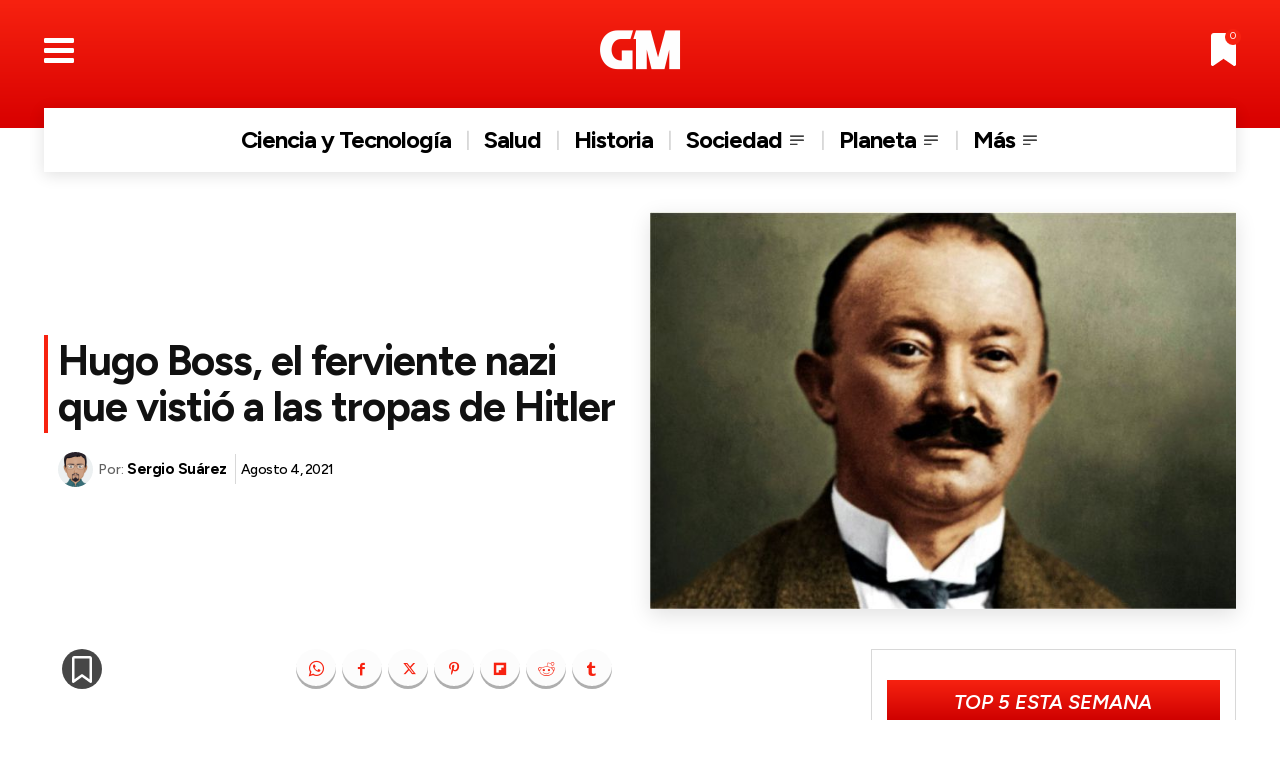

--- FILE ---
content_type: text/html; charset=UTF-8
request_url: https://grandesmedios.com/hugo-boss-historia-nazi/
body_size: 69922
content:
<!doctype html >
<html lang="es">
<head>
    <meta charset="UTF-8" />
    <title>Hugo Boss, el ferviente nazi que vistió a las tropas de Hitler | Grandes Medios</title>
    <meta name="viewport" content="width=device-width, initial-scale=1.0">
    <link rel="pingback" href="https://grandesmedios.com/xmlrpc.php" />
    <meta name='robots' content='index, follow, max-image-preview:large, max-snippet:-1, max-video-preview:-1' />
<link rel="preload" fetchpriority="high" as="image" href="https://grandesmedios.com/wp-content/uploads/2021/08/Hugo-Boss-el-ferviente-nazi-que-vistio-a-las-tropas-de-Hitler.jpg.webp" type="image/webp" />
<link rel="icon" type="image/png" href="https://grandesmedios.com/wp-content/uploads/2023/01/GM-Fav-2023.png"><link rel="apple-touch-icon" sizes="76x76" href="https://grandesmedios.com/wp-content/uploads/2023/01/logo_GM_2023_300x300.png"/><link rel="apple-touch-icon" sizes="120x120" href="https://grandesmedios.com/wp-content/uploads/2023/01/logo_GM_2023_300x300.png"/><link rel="apple-touch-icon" sizes="152x152" href="https://grandesmedios.com/wp-content/uploads/2023/01/logo_GM_2023_300x300-150x150.png"/><link rel="apple-touch-icon" sizes="114x114" href="https://grandesmedios.com/wp-content/uploads/2023/01/logo_GM_2023_300x300.png"/><link rel="apple-touch-icon" sizes="144x144" href="https://grandesmedios.com/wp-content/uploads/2023/01/logo_GM_2023_300x300-150x150.png"/>
	<!-- This site is optimized with the Yoast SEO plugin v26.8 - https://yoast.com/product/yoast-seo-wordpress/ -->
	<meta name="description" content="Hugo Boss no solo fue un ferviente nazi, sino que se encargó también de esclavizar cerca de 200 prisioneros de guerra en su fábrica." />
	<link rel="canonical" href="https://grandesmedios.com/hugo-boss-historia-nazi/" />
	<meta property="og:locale" content="es_ES" />
	<meta property="og:type" content="article" />
	<meta property="og:title" content="Hugo Boss, el ferviente nazi que vistió a las tropas de Hitler | Grandes Medios" />
	<meta property="og:description" content="Hugo Boss no solo fue un ferviente nazi, sino que se encargó también de esclavizar cerca de 200 prisioneros de guerra en su fábrica." />
	<meta property="og:url" content="https://grandesmedios.com/hugo-boss-historia-nazi/" />
	<meta property="og:site_name" content="Grandes Medios" />
	<meta property="article:publisher" content="https://www.facebook.com/GrandesMedios" />
	<meta property="article:published_time" content="2021-08-04T11:33:38+00:00" />
	<meta property="article:modified_time" content="2024-07-24T06:39:29+00:00" />
	<meta property="og:image" content="https://grandesmedios.com/wp-content/uploads/2021/08/Hugo-Boss-el-ferviente-nazi-que-vistio-a-las-tropas-de-Hitler.jpg" />
	<meta property="og:image:width" content="696" />
	<meta property="og:image:height" content="472" />
	<meta property="og:image:type" content="image/jpeg" />
	<meta name="author" content="Sergio Suárez" />
	<meta name="twitter:card" content="summary_large_image" />
	<meta name="twitter:creator" content="@GrandesMedios" />
	<meta name="twitter:site" content="@GrandesMedios" />
	<meta name="twitter:label1" content="Escrito por" />
	<meta name="twitter:data1" content="Sergio Suárez" />
	<meta name="twitter:label2" content="Tiempo de lectura" />
	<meta name="twitter:data2" content="3 minutos" />
	<script type="application/ld+json" class="yoast-schema-graph">{"@context":"https://schema.org","@graph":[{"@type":"Article","@id":"https://grandesmedios.com/hugo-boss-historia-nazi/#article","isPartOf":{"@id":"https://grandesmedios.com/hugo-boss-historia-nazi/"},"author":{"name":"Sergio Suárez","@id":"https://grandesmedios.com/#/schema/person/5390dbb0b41bedce14d39d95cc8498df"},"headline":"Hugo Boss, el ferviente nazi que vistió a las tropas de Hitler","datePublished":"2021-08-04T11:33:38+00:00","dateModified":"2024-07-24T06:39:29+00:00","mainEntityOfPage":{"@id":"https://grandesmedios.com/hugo-boss-historia-nazi/"},"wordCount":630,"publisher":{"@id":"https://grandesmedios.com/#organization"},"image":{"@id":"https://grandesmedios.com/hugo-boss-historia-nazi/#primaryimage"},"thumbnailUrl":"https://grandesmedios.com/wp-content/uploads/2021/08/Hugo-Boss-el-ferviente-nazi-que-vistio-a-las-tropas-de-Hitler.jpg","keywords":["FAMOSOS","GRANDES HISTORIAS","NAZIS"],"articleSection":["Dinero","Historia"],"inLanguage":"es"},{"@type":"WebPage","@id":"https://grandesmedios.com/hugo-boss-historia-nazi/","url":"https://grandesmedios.com/hugo-boss-historia-nazi/","name":"Hugo Boss, el ferviente nazi que vistió a las tropas de Hitler | Grandes Medios","isPartOf":{"@id":"https://grandesmedios.com/#website"},"primaryImageOfPage":{"@id":"https://grandesmedios.com/hugo-boss-historia-nazi/#primaryimage"},"image":{"@id":"https://grandesmedios.com/hugo-boss-historia-nazi/#primaryimage"},"thumbnailUrl":"https://grandesmedios.com/wp-content/uploads/2021/08/Hugo-Boss-el-ferviente-nazi-que-vistio-a-las-tropas-de-Hitler.jpg","datePublished":"2021-08-04T11:33:38+00:00","dateModified":"2024-07-24T06:39:29+00:00","description":"Hugo Boss no solo fue un ferviente nazi, sino que se encargó también de esclavizar cerca de 200 prisioneros de guerra en su fábrica.","breadcrumb":{"@id":"https://grandesmedios.com/hugo-boss-historia-nazi/#breadcrumb"},"inLanguage":"es","potentialAction":[{"@type":"ReadAction","target":["https://grandesmedios.com/hugo-boss-historia-nazi/"]}]},{"@type":"ImageObject","inLanguage":"es","@id":"https://grandesmedios.com/hugo-boss-historia-nazi/#primaryimage","url":"https://grandesmedios.com/wp-content/uploads/2021/08/Hugo-Boss-el-ferviente-nazi-que-vistio-a-las-tropas-de-Hitler.jpg","contentUrl":"https://grandesmedios.com/wp-content/uploads/2021/08/Hugo-Boss-el-ferviente-nazi-que-vistio-a-las-tropas-de-Hitler.jpg","width":696,"height":472,"caption":"Hugo Boss, el ferviente nazi que vistió a las tropas de Hitler"},{"@type":"BreadcrumbList","@id":"https://grandesmedios.com/hugo-boss-historia-nazi/#breadcrumb","itemListElement":[{"@type":"ListItem","position":1,"name":"Inicio","item":"https://grandesmedios.com/"},{"@type":"ListItem","position":2,"name":"Hugo Boss, el ferviente nazi que vistió a las tropas de Hitler"}]},{"@type":"WebSite","@id":"https://grandesmedios.com/#website","url":"https://grandesmedios.com/","name":"Grandes Medios","description":"¡Despeja tus dudas!","publisher":{"@id":"https://grandesmedios.com/#organization"},"alternateName":"GM","potentialAction":[{"@type":"SearchAction","target":{"@type":"EntryPoint","urlTemplate":"https://grandesmedios.com/?s={search_term_string}"},"query-input":{"@type":"PropertyValueSpecification","valueRequired":true,"valueName":"search_term_string"}}],"inLanguage":"es"},{"@type":"Organization","@id":"https://grandesmedios.com/#organization","name":"Casa Editorial","alternateName":"Casa Editorial","url":"https://grandesmedios.com/","logo":{"@type":"ImageObject","inLanguage":"es","@id":"https://grandesmedios.com/#/schema/logo/image/","url":"https://grandesmedios.com/wp-content/uploads/2023/01/logo_GM_2023_300x300.png","contentUrl":"https://grandesmedios.com/wp-content/uploads/2023/01/logo_GM_2023_300x300.png","width":301,"height":300,"caption":"Casa Editorial"},"image":{"@id":"https://grandesmedios.com/#/schema/logo/image/"},"sameAs":["https://www.facebook.com/GrandesMedios","https://x.com/GrandesMedios","https://www.instagram.com/grandesmedios/","https://www.pinterest.es/grandesmedios/","https://www.youtube.com/channel/UCWn84bWckE0UaBxV4Ypd8EA"]},{"@type":"Person","@id":"https://grandesmedios.com/#/schema/person/5390dbb0b41bedce14d39d95cc8498df","name":"Sergio Suárez","image":{"@type":"ImageObject","inLanguage":"es","@id":"https://grandesmedios.com/#/schema/person/image/","url":"https://grandesmedios.com/wp-content/uploads/2021/07/Sergio-Suarez-96x96.png","contentUrl":"https://grandesmedios.com/wp-content/uploads/2021/07/Sergio-Suarez-96x96.png","caption":"Sergio Suárez"},"description":"Comunicador Digital. Practicante asiduo del sentido común.","sameAs":["https://grandesmedios.com/"],"url":"https://grandesmedios.com/author/sergio-suarez/"}]}</script>
	<!-- / Yoast SEO plugin. -->


<link rel='dns-prefetch' href='//fonts.googleapis.com' />
<link rel="alternate" type="application/rss+xml" title="Grandes Medios &raquo; Feed" href="https://grandesmedios.com/feed/" />
<link rel="alternate" type="application/rss+xml" title="Grandes Medios &raquo; Feed de los comentarios" href="https://grandesmedios.com/comments/feed/" />
<style id='wp-img-auto-sizes-contain-inline-css' type='text/css'>
img:is([sizes=auto i],[sizes^="auto," i]){contain-intrinsic-size:3000px 1500px}
/*# sourceURL=wp-img-auto-sizes-contain-inline-css */
</style>
<style id='wp-block-library-inline-css' type='text/css'>
:root{--wp-block-synced-color:#7a00df;--wp-block-synced-color--rgb:122,0,223;--wp-bound-block-color:var(--wp-block-synced-color);--wp-editor-canvas-background:#ddd;--wp-admin-theme-color:#007cba;--wp-admin-theme-color--rgb:0,124,186;--wp-admin-theme-color-darker-10:#006ba1;--wp-admin-theme-color-darker-10--rgb:0,107,160.5;--wp-admin-theme-color-darker-20:#005a87;--wp-admin-theme-color-darker-20--rgb:0,90,135;--wp-admin-border-width-focus:2px}@media (min-resolution:192dpi){:root{--wp-admin-border-width-focus:1.5px}}.wp-element-button{cursor:pointer}:root .has-very-light-gray-background-color{background-color:#eee}:root .has-very-dark-gray-background-color{background-color:#313131}:root .has-very-light-gray-color{color:#eee}:root .has-very-dark-gray-color{color:#313131}:root .has-vivid-green-cyan-to-vivid-cyan-blue-gradient-background{background:linear-gradient(135deg,#00d084,#0693e3)}:root .has-purple-crush-gradient-background{background:linear-gradient(135deg,#34e2e4,#4721fb 50%,#ab1dfe)}:root .has-hazy-dawn-gradient-background{background:linear-gradient(135deg,#faaca8,#dad0ec)}:root .has-subdued-olive-gradient-background{background:linear-gradient(135deg,#fafae1,#67a671)}:root .has-atomic-cream-gradient-background{background:linear-gradient(135deg,#fdd79a,#004a59)}:root .has-nightshade-gradient-background{background:linear-gradient(135deg,#330968,#31cdcf)}:root .has-midnight-gradient-background{background:linear-gradient(135deg,#020381,#2874fc)}:root{--wp--preset--font-size--normal:16px;--wp--preset--font-size--huge:42px}.has-regular-font-size{font-size:1em}.has-larger-font-size{font-size:2.625em}.has-normal-font-size{font-size:var(--wp--preset--font-size--normal)}.has-huge-font-size{font-size:var(--wp--preset--font-size--huge)}.has-text-align-center{text-align:center}.has-text-align-left{text-align:left}.has-text-align-right{text-align:right}.has-fit-text{white-space:nowrap!important}#end-resizable-editor-section{display:none}.aligncenter{clear:both}.items-justified-left{justify-content:flex-start}.items-justified-center{justify-content:center}.items-justified-right{justify-content:flex-end}.items-justified-space-between{justify-content:space-between}.screen-reader-text{border:0;clip-path:inset(50%);height:1px;margin:-1px;overflow:hidden;padding:0;position:absolute;width:1px;word-wrap:normal!important}.screen-reader-text:focus{background-color:#ddd;clip-path:none;color:#444;display:block;font-size:1em;height:auto;left:5px;line-height:normal;padding:15px 23px 14px;text-decoration:none;top:5px;width:auto;z-index:100000}html :where(.has-border-color){border-style:solid}html :where([style*=border-top-color]){border-top-style:solid}html :where([style*=border-right-color]){border-right-style:solid}html :where([style*=border-bottom-color]){border-bottom-style:solid}html :where([style*=border-left-color]){border-left-style:solid}html :where([style*=border-width]){border-style:solid}html :where([style*=border-top-width]){border-top-style:solid}html :where([style*=border-right-width]){border-right-style:solid}html :where([style*=border-bottom-width]){border-bottom-style:solid}html :where([style*=border-left-width]){border-left-style:solid}html :where(img[class*=wp-image-]){height:auto;max-width:100%}:where(figure){margin:0 0 1em}html :where(.is-position-sticky){--wp-admin--admin-bar--position-offset:var(--wp-admin--admin-bar--height,0px)}@media screen and (max-width:600px){html :where(.is-position-sticky){--wp-admin--admin-bar--position-offset:0px}}

/*# sourceURL=wp-block-library-inline-css */
</style><style id='global-styles-inline-css' type='text/css'>
:root{--wp--preset--aspect-ratio--square: 1;--wp--preset--aspect-ratio--4-3: 4/3;--wp--preset--aspect-ratio--3-4: 3/4;--wp--preset--aspect-ratio--3-2: 3/2;--wp--preset--aspect-ratio--2-3: 2/3;--wp--preset--aspect-ratio--16-9: 16/9;--wp--preset--aspect-ratio--9-16: 9/16;--wp--preset--color--black: #000000;--wp--preset--color--cyan-bluish-gray: #abb8c3;--wp--preset--color--white: #ffffff;--wp--preset--color--pale-pink: #f78da7;--wp--preset--color--vivid-red: #cf2e2e;--wp--preset--color--luminous-vivid-orange: #ff6900;--wp--preset--color--luminous-vivid-amber: #fcb900;--wp--preset--color--light-green-cyan: #7bdcb5;--wp--preset--color--vivid-green-cyan: #00d084;--wp--preset--color--pale-cyan-blue: #8ed1fc;--wp--preset--color--vivid-cyan-blue: #0693e3;--wp--preset--color--vivid-purple: #9b51e0;--wp--preset--gradient--vivid-cyan-blue-to-vivid-purple: linear-gradient(135deg,rgb(6,147,227) 0%,rgb(155,81,224) 100%);--wp--preset--gradient--light-green-cyan-to-vivid-green-cyan: linear-gradient(135deg,rgb(122,220,180) 0%,rgb(0,208,130) 100%);--wp--preset--gradient--luminous-vivid-amber-to-luminous-vivid-orange: linear-gradient(135deg,rgb(252,185,0) 0%,rgb(255,105,0) 100%);--wp--preset--gradient--luminous-vivid-orange-to-vivid-red: linear-gradient(135deg,rgb(255,105,0) 0%,rgb(207,46,46) 100%);--wp--preset--gradient--very-light-gray-to-cyan-bluish-gray: linear-gradient(135deg,rgb(238,238,238) 0%,rgb(169,184,195) 100%);--wp--preset--gradient--cool-to-warm-spectrum: linear-gradient(135deg,rgb(74,234,220) 0%,rgb(151,120,209) 20%,rgb(207,42,186) 40%,rgb(238,44,130) 60%,rgb(251,105,98) 80%,rgb(254,248,76) 100%);--wp--preset--gradient--blush-light-purple: linear-gradient(135deg,rgb(255,206,236) 0%,rgb(152,150,240) 100%);--wp--preset--gradient--blush-bordeaux: linear-gradient(135deg,rgb(254,205,165) 0%,rgb(254,45,45) 50%,rgb(107,0,62) 100%);--wp--preset--gradient--luminous-dusk: linear-gradient(135deg,rgb(255,203,112) 0%,rgb(199,81,192) 50%,rgb(65,88,208) 100%);--wp--preset--gradient--pale-ocean: linear-gradient(135deg,rgb(255,245,203) 0%,rgb(182,227,212) 50%,rgb(51,167,181) 100%);--wp--preset--gradient--electric-grass: linear-gradient(135deg,rgb(202,248,128) 0%,rgb(113,206,126) 100%);--wp--preset--gradient--midnight: linear-gradient(135deg,rgb(2,3,129) 0%,rgb(40,116,252) 100%);--wp--preset--font-size--small: 11px;--wp--preset--font-size--medium: 20px;--wp--preset--font-size--large: 32px;--wp--preset--font-size--x-large: 42px;--wp--preset--font-size--regular: 15px;--wp--preset--font-size--larger: 50px;--wp--preset--spacing--20: 0.44rem;--wp--preset--spacing--30: 0.67rem;--wp--preset--spacing--40: 1rem;--wp--preset--spacing--50: 1.5rem;--wp--preset--spacing--60: 2.25rem;--wp--preset--spacing--70: 3.38rem;--wp--preset--spacing--80: 5.06rem;--wp--preset--shadow--natural: 6px 6px 9px rgba(0, 0, 0, 0.2);--wp--preset--shadow--deep: 12px 12px 50px rgba(0, 0, 0, 0.4);--wp--preset--shadow--sharp: 6px 6px 0px rgba(0, 0, 0, 0.2);--wp--preset--shadow--outlined: 6px 6px 0px -3px rgb(255, 255, 255), 6px 6px rgb(0, 0, 0);--wp--preset--shadow--crisp: 6px 6px 0px rgb(0, 0, 0);}:where(.is-layout-flex){gap: 0.5em;}:where(.is-layout-grid){gap: 0.5em;}body .is-layout-flex{display: flex;}.is-layout-flex{flex-wrap: wrap;align-items: center;}.is-layout-flex > :is(*, div){margin: 0;}body .is-layout-grid{display: grid;}.is-layout-grid > :is(*, div){margin: 0;}:where(.wp-block-columns.is-layout-flex){gap: 2em;}:where(.wp-block-columns.is-layout-grid){gap: 2em;}:where(.wp-block-post-template.is-layout-flex){gap: 1.25em;}:where(.wp-block-post-template.is-layout-grid){gap: 1.25em;}.has-black-color{color: var(--wp--preset--color--black) !important;}.has-cyan-bluish-gray-color{color: var(--wp--preset--color--cyan-bluish-gray) !important;}.has-white-color{color: var(--wp--preset--color--white) !important;}.has-pale-pink-color{color: var(--wp--preset--color--pale-pink) !important;}.has-vivid-red-color{color: var(--wp--preset--color--vivid-red) !important;}.has-luminous-vivid-orange-color{color: var(--wp--preset--color--luminous-vivid-orange) !important;}.has-luminous-vivid-amber-color{color: var(--wp--preset--color--luminous-vivid-amber) !important;}.has-light-green-cyan-color{color: var(--wp--preset--color--light-green-cyan) !important;}.has-vivid-green-cyan-color{color: var(--wp--preset--color--vivid-green-cyan) !important;}.has-pale-cyan-blue-color{color: var(--wp--preset--color--pale-cyan-blue) !important;}.has-vivid-cyan-blue-color{color: var(--wp--preset--color--vivid-cyan-blue) !important;}.has-vivid-purple-color{color: var(--wp--preset--color--vivid-purple) !important;}.has-black-background-color{background-color: var(--wp--preset--color--black) !important;}.has-cyan-bluish-gray-background-color{background-color: var(--wp--preset--color--cyan-bluish-gray) !important;}.has-white-background-color{background-color: var(--wp--preset--color--white) !important;}.has-pale-pink-background-color{background-color: var(--wp--preset--color--pale-pink) !important;}.has-vivid-red-background-color{background-color: var(--wp--preset--color--vivid-red) !important;}.has-luminous-vivid-orange-background-color{background-color: var(--wp--preset--color--luminous-vivid-orange) !important;}.has-luminous-vivid-amber-background-color{background-color: var(--wp--preset--color--luminous-vivid-amber) !important;}.has-light-green-cyan-background-color{background-color: var(--wp--preset--color--light-green-cyan) !important;}.has-vivid-green-cyan-background-color{background-color: var(--wp--preset--color--vivid-green-cyan) !important;}.has-pale-cyan-blue-background-color{background-color: var(--wp--preset--color--pale-cyan-blue) !important;}.has-vivid-cyan-blue-background-color{background-color: var(--wp--preset--color--vivid-cyan-blue) !important;}.has-vivid-purple-background-color{background-color: var(--wp--preset--color--vivid-purple) !important;}.has-black-border-color{border-color: var(--wp--preset--color--black) !important;}.has-cyan-bluish-gray-border-color{border-color: var(--wp--preset--color--cyan-bluish-gray) !important;}.has-white-border-color{border-color: var(--wp--preset--color--white) !important;}.has-pale-pink-border-color{border-color: var(--wp--preset--color--pale-pink) !important;}.has-vivid-red-border-color{border-color: var(--wp--preset--color--vivid-red) !important;}.has-luminous-vivid-orange-border-color{border-color: var(--wp--preset--color--luminous-vivid-orange) !important;}.has-luminous-vivid-amber-border-color{border-color: var(--wp--preset--color--luminous-vivid-amber) !important;}.has-light-green-cyan-border-color{border-color: var(--wp--preset--color--light-green-cyan) !important;}.has-vivid-green-cyan-border-color{border-color: var(--wp--preset--color--vivid-green-cyan) !important;}.has-pale-cyan-blue-border-color{border-color: var(--wp--preset--color--pale-cyan-blue) !important;}.has-vivid-cyan-blue-border-color{border-color: var(--wp--preset--color--vivid-cyan-blue) !important;}.has-vivid-purple-border-color{border-color: var(--wp--preset--color--vivid-purple) !important;}.has-vivid-cyan-blue-to-vivid-purple-gradient-background{background: var(--wp--preset--gradient--vivid-cyan-blue-to-vivid-purple) !important;}.has-light-green-cyan-to-vivid-green-cyan-gradient-background{background: var(--wp--preset--gradient--light-green-cyan-to-vivid-green-cyan) !important;}.has-luminous-vivid-amber-to-luminous-vivid-orange-gradient-background{background: var(--wp--preset--gradient--luminous-vivid-amber-to-luminous-vivid-orange) !important;}.has-luminous-vivid-orange-to-vivid-red-gradient-background{background: var(--wp--preset--gradient--luminous-vivid-orange-to-vivid-red) !important;}.has-very-light-gray-to-cyan-bluish-gray-gradient-background{background: var(--wp--preset--gradient--very-light-gray-to-cyan-bluish-gray) !important;}.has-cool-to-warm-spectrum-gradient-background{background: var(--wp--preset--gradient--cool-to-warm-spectrum) !important;}.has-blush-light-purple-gradient-background{background: var(--wp--preset--gradient--blush-light-purple) !important;}.has-blush-bordeaux-gradient-background{background: var(--wp--preset--gradient--blush-bordeaux) !important;}.has-luminous-dusk-gradient-background{background: var(--wp--preset--gradient--luminous-dusk) !important;}.has-pale-ocean-gradient-background{background: var(--wp--preset--gradient--pale-ocean) !important;}.has-electric-grass-gradient-background{background: var(--wp--preset--gradient--electric-grass) !important;}.has-midnight-gradient-background{background: var(--wp--preset--gradient--midnight) !important;}.has-small-font-size{font-size: var(--wp--preset--font-size--small) !important;}.has-medium-font-size{font-size: var(--wp--preset--font-size--medium) !important;}.has-large-font-size{font-size: var(--wp--preset--font-size--large) !important;}.has-x-large-font-size{font-size: var(--wp--preset--font-size--x-large) !important;}
/*# sourceURL=global-styles-inline-css */
</style>

<style id='classic-theme-styles-inline-css' type='text/css'>
/*! This file is auto-generated */
.wp-block-button__link{color:#fff;background-color:#32373c;border-radius:9999px;box-shadow:none;text-decoration:none;padding:calc(.667em + 2px) calc(1.333em + 2px);font-size:1.125em}.wp-block-file__button{background:#32373c;color:#fff;text-decoration:none}
/*# sourceURL=/wp-includes/css/classic-themes.min.css */
</style>
<link rel='stylesheet' id='contact-form-7-css' href='https://grandesmedios.com/wp-content/plugins/contact-form-7/includes/css/styles.css?ver=6.1.4' type='text/css' media='all' />
<link rel='stylesheet' id='td-plugin-multi-purpose-css' href='https://grandesmedios.com/wp-content/plugins/td-composer/td-multi-purpose/style.css?ver=9c5a7338c90cbd82cb580e34cffb127f' type='text/css' media='all' />
<link rel='stylesheet' id='google-fonts-style-css' href='https://fonts.googleapis.com/css?family=Arsenal%3A400%2C500%2C600%2C700%7CFigtree%3A400%2C700%2C600%2C500%2C600i&#038;display=swap&#038;ver=12.7.4' type='text/css' media='all' />
<link rel='stylesheet' id='font_awesome-css' href='https://grandesmedios.com/wp-content/plugins/td-composer/assets/fonts/font-awesome/font-awesome.css?ver=9c5a7338c90cbd82cb580e34cffb127f' type='text/css' media='all' />
<link rel='stylesheet' id='td-theme-css' href='https://grandesmedios.com/wp-content/themes/Newspaper/style.css?ver=12.7.4' type='text/css' media='all' />
<style id='td-theme-inline-css' type='text/css'>@media (max-width:767px){.td-header-desktop-wrap{display:none}}@media (min-width:767px){.td-header-mobile-wrap{display:none}}</style>
<link rel='stylesheet' id='td-legacy-framework-front-style-css' href='https://grandesmedios.com/wp-content/plugins/td-composer/legacy/Newspaper/assets/css/td_legacy_main.css?ver=9c5a7338c90cbd82cb580e34cffb127f' type='text/css' media='all' />
<link rel='stylesheet' id='td-theme-demo-style-css' href='https://grandesmedios.com/wp-content/plugins/td-composer/legacy/Newspaper/includes/demos/gossip_pro/demo_style.css?ver=12.7.4' type='text/css' media='all' />
<link rel='stylesheet' id='tdb_style_cloud_templates_front-css' href='https://grandesmedios.com/wp-content/plugins/td-cloud-library/assets/css/tdb_main.css?ver=496e217dc78570a2932146e73f7c4a14' type='text/css' media='all' />
<script type="text/javascript" src="https://grandesmedios.com/wp-includes/js/jquery/jquery.min.js?ver=3.7.1" id="jquery-core-js"></script>
<script type="text/javascript" src="https://grandesmedios.com/wp-includes/js/jquery/jquery-migrate.min.js?ver=3.4.1" id="jquery-migrate-js"></script>
    <script>
        window.tdb_global_vars = {"wpRestUrl":"https:\/\/grandesmedios.com\/wp-json\/","permalinkStructure":"\/%postname%\/"};
        window.tdb_p_autoload_vars = {"isAjax":false,"isAdminBarShowing":false,"autoloadStatus":"off","origPostEditUrl":null};
    </script>
    
    <style id="tdb-global-colors">:root{--accent-color-1:#e52e2e;--accent-color-2:#FF4A4A;--base-color-1:#131F49;--light-color-1:#EDEDED;--light-border:#EDEDED;--base-gray:#717176;--light-gray:#F1F4F7;--light-red:#FCF7F5;--dark-border:#b1b4bc;--crypto-gaming-pro-accent:#2081e2;--crypto-gaming-pro-lighter-bg:#131313;--crypto-gaming-pro-light-gray-text:#afafaf;--crypto-gaming-pro-dark-gray-text:#757777;--crypto-gaming-pro-white:#FFFFFF;--custom-accent-1:#34a86e;--custom-accent-2:#2fc48d;--custom-accent-3:#000000;--today-news-dark-bg:#000000;--today-news-white:#FFFFFF;--today-news-white-transparent:rgba(255,255,255,0.75);--today-news-white-transparent2:rgba(255,255,255,0.1);--today-news-dark-gray:#222222;--today-news-light-gray:#d8d8d8;--nft-custom-color-1:#333333;--nft-custom-color-2:#aaaaaa;--amsonia-primary-color:#366BD9;--amsonia-accent-color:#6D9AF8;--amsonia-dark:#060E2F;--amsonia-white:#FFFFFF;--amsonia-off-white:#eaecf8;--amsonia-gray:#9191A1;--amsonia-dark-blue:#354792;--gm-custom-color-2:#686868}</style>

    
	            <style id="tdb-global-fonts">
                
:root{--global-font-1:Poppins;--global-font-2:Roboto Condensed;--global-font-3:PT Serif;--global-1:Space Grotesk;--global-2:Red Hat Display;--global:Arsenal;}
            </style>
            
<!-- JS generated by theme -->

<script type="text/javascript" id="td-generated-header-js">
    
    

	    var tdBlocksArray = []; //here we store all the items for the current page

	    // td_block class - each ajax block uses a object of this class for requests
	    function tdBlock() {
		    this.id = '';
		    this.block_type = 1; //block type id (1-234 etc)
		    this.atts = '';
		    this.td_column_number = '';
		    this.td_current_page = 1; //
		    this.post_count = 0; //from wp
		    this.found_posts = 0; //from wp
		    this.max_num_pages = 0; //from wp
		    this.td_filter_value = ''; //current live filter value
		    this.is_ajax_running = false;
		    this.td_user_action = ''; // load more or infinite loader (used by the animation)
		    this.header_color = '';
		    this.ajax_pagination_infinite_stop = ''; //show load more at page x
	    }

        // td_js_generator - mini detector
        ( function () {
            var htmlTag = document.getElementsByTagName("html")[0];

	        if ( navigator.userAgent.indexOf("MSIE 10.0") > -1 ) {
                htmlTag.className += ' ie10';
            }

            if ( !!navigator.userAgent.match(/Trident.*rv\:11\./) ) {
                htmlTag.className += ' ie11';
            }

	        if ( navigator.userAgent.indexOf("Edge") > -1 ) {
                htmlTag.className += ' ieEdge';
            }

            if ( /(iPad|iPhone|iPod)/g.test(navigator.userAgent) ) {
                htmlTag.className += ' td-md-is-ios';
            }

            var user_agent = navigator.userAgent.toLowerCase();
            if ( user_agent.indexOf("android") > -1 ) {
                htmlTag.className += ' td-md-is-android';
            }

            if ( -1 !== navigator.userAgent.indexOf('Mac OS X')  ) {
                htmlTag.className += ' td-md-is-os-x';
            }

            if ( /chrom(e|ium)/.test(navigator.userAgent.toLowerCase()) ) {
               htmlTag.className += ' td-md-is-chrome';
            }

            if ( -1 !== navigator.userAgent.indexOf('Firefox') ) {
                htmlTag.className += ' td-md-is-firefox';
            }

            if ( -1 !== navigator.userAgent.indexOf('Safari') && -1 === navigator.userAgent.indexOf('Chrome') ) {
                htmlTag.className += ' td-md-is-safari';
            }

            if( -1 !== navigator.userAgent.indexOf('IEMobile') ){
                htmlTag.className += ' td-md-is-iemobile';
            }

        })();

        var tdLocalCache = {};

        ( function () {
            "use strict";

            tdLocalCache = {
                data: {},
                remove: function (resource_id) {
                    delete tdLocalCache.data[resource_id];
                },
                exist: function (resource_id) {
                    return tdLocalCache.data.hasOwnProperty(resource_id) && tdLocalCache.data[resource_id] !== null;
                },
                get: function (resource_id) {
                    return tdLocalCache.data[resource_id];
                },
                set: function (resource_id, cachedData) {
                    tdLocalCache.remove(resource_id);
                    tdLocalCache.data[resource_id] = cachedData;
                }
            };
        })();

    
    
var td_viewport_interval_list=[{"limitBottom":767,"sidebarWidth":228},{"limitBottom":1018,"sidebarWidth":300},{"limitBottom":1140,"sidebarWidth":324}];
var tdc_is_installed="yes";
var tdc_domain_active=false;
var td_ajax_url="https:\/\/grandesmedios.com\/wp-admin\/admin-ajax.php?td_theme_name=Newspaper&v=12.7.4";
var td_get_template_directory_uri="https:\/\/grandesmedios.com\/wp-content\/plugins\/td-composer\/legacy\/common";
var tds_snap_menu="";
var tds_logo_on_sticky="";
var tds_header_style="";
var td_please_wait="Por favor espera...";
var td_email_user_pass_incorrect="Usuario o contrase\u00f1a incorrecta!";
var td_email_user_incorrect="Correo electr\u00f3nico o nombre de usuario incorrecto!";
var td_email_incorrect="Email incorrecto!";
var td_user_incorrect="Username incorrect!";
var td_email_user_empty="Email or username empty!";
var td_pass_empty="Pass empty!";
var td_pass_pattern_incorrect="Invalid Pass Pattern!";
var td_retype_pass_incorrect="Retyped Pass incorrect!";
var tds_more_articles_on_post_enable="";
var tds_more_articles_on_post_time_to_wait="";
var tds_more_articles_on_post_pages_distance_from_top=0;
var tds_captcha="";
var tds_theme_color_site_wide="#f72210";
var tds_smart_sidebar="";
var tdThemeName="Newspaper";
var tdThemeNameWl="Newspaper";
var td_magnific_popup_translation_tPrev="Anterior (tecla de flecha izquierda)";
var td_magnific_popup_translation_tNext="Siguiente (tecla de flecha derecha)";
var td_magnific_popup_translation_tCounter="%curr% de %total%";
var td_magnific_popup_translation_ajax_tError="El contenido de %url% no pudo cargarse.";
var td_magnific_popup_translation_image_tError="La imagen #%curr% no pudo cargarse.";
var tdBlockNonce="9ae556efd1";
var tdMobileMenu="disabled";
var tdMobileSearch="disabled";
var tdDateNamesI18n={"month_names":["enero","febrero","marzo","abril","mayo","junio","julio","agosto","septiembre","octubre","noviembre","diciembre"],"month_names_short":["Ene","Feb","Mar","Abr","May","Jun","Jul","Ago","Sep","Oct","Nov","Dic"],"day_names":["domingo","lunes","martes","mi\u00e9rcoles","jueves","viernes","s\u00e1bado"],"day_names_short":["Dom","Lun","Mar","Mi\u00e9","Jue","Vie","S\u00e1b"]};
var tdb_modal_confirm="Ahorrar";
var tdb_modal_cancel="Cancelar";
var tdb_modal_confirm_alt="S\u00ed";
var tdb_modal_cancel_alt="No";
var td_deploy_mode="deploy";
var td_ad_background_click_link="";
var td_ad_background_click_target="";
</script>


<!-- Header style compiled by theme -->

<style>.td-mobile-content .td-mobile-main-menu>li>a{font-family:Arsenal;font-size:20px;font-weight:600;text-transform:uppercase}.td-mobile-content .sub-menu a{font-family:Arsenal;font-size:17px;font-weight:500;text-transform:uppercase}#td-mobile-nav,#td-mobile-nav .wpb_button,.td-search-wrap-mob{font-family:Arsenal}.td-page-title,.td-category-title-holder .td-page-title{font-family:Arsenal}.td-page-content p,.td-page-content li,.td-page-content .td_block_text_with_title,.wpb_text_column p{font-family:Arsenal}.td-page-content h1,.wpb_text_column h1{font-family:Arsenal}.td-page-content h2,.wpb_text_column h2{font-family:Arsenal}.td-page-content h3,.wpb_text_column h3{font-family:Arsenal}.td-page-content h4,.wpb_text_column h4{font-family:Arsenal}.td-page-content h5,.wpb_text_column h5{font-family:Arsenal}.td-page-content h6,.wpb_text_column h6{font-family:Arsenal}body,p{font-family:Arsenal}.white-popup-block,.white-popup-block .wpb_button{font-family:Arsenal}:root{--td_excl_label:'EXCLUSIVO';--td_theme_color:#f72210;--td_slider_text:rgba(247,34,16,0.7);--td_mobile_gradient_one_mob:rgba(0,0,0,0.6);--td_mobile_gradient_two_mob:rgba(0,0,0,0.6);--td_mobile_text_active_color:#000000;--td_login_hover_background:#a7e0e5;--td_login_gradient_one:rgba(26,26,51,0.7);--td_login_gradient_two:rgba(221,33,33,0.5)}</style>

<!-- Google tag (gtag.js) -->
<script async src="https://www.googletagmanager.com/gtag/js?id=G-QLDGF8KW1Q"></script>
<script>
  window.dataLayer = window.dataLayer || [];
  function gtag(){dataLayer.push(arguments);}
  gtag('js', new Date());

  gtag('config', 'G-QLDGF8KW1Q');
</script>
<meta name="google-site-verification" content="lD06cYgHa1_ZGyOZw_DrVgOm89Gst_lvK_NrahmEgSc" />
<script async src="https://pagead2.googlesyndication.com/pagead/js/adsbygoogle.js?client=ca-pub-7639986640744630"
     crossorigin="anonymous"></script><link rel="icon" href="https://grandesmedios.com/wp-content/uploads/2023/01/cropped-logo_GM_2023_300x300-32x32.png" sizes="32x32" />
<link rel="icon" href="https://grandesmedios.com/wp-content/uploads/2023/01/cropped-logo_GM_2023_300x300-192x192.png" sizes="192x192" />
<link rel="apple-touch-icon" href="https://grandesmedios.com/wp-content/uploads/2023/01/cropped-logo_GM_2023_300x300-180x180.png" />
<meta name="msapplication-TileImage" content="https://grandesmedios.com/wp-content/uploads/2023/01/cropped-logo_GM_2023_300x300-270x270.png" />

<!-- Button style compiled by theme -->

<style>.tdm-btn-style1{background-color:#f72210}.tdm-btn-style2:before{border-color:#f72210}.tdm-btn-style2{color:#f72210}.tdm-btn-style3{-webkit-box-shadow:0 2px 16px #f72210;-moz-box-shadow:0 2px 16px #f72210;box-shadow:0 2px 16px #f72210}.tdm-btn-style3:hover{-webkit-box-shadow:0 4px 26px #f72210;-moz-box-shadow:0 4px 26px #f72210;box-shadow:0 4px 26px #f72210}</style>

	<style id="tdw-css-placeholder">img[data-lazyloaded]{opacity:0}img.litespeed-loaded{-webkit-transition:opacity .5s linear 0.2s;-moz-transition:opacity .5s linear 0.2s;transition:opacity .5s linear 0.2s;opacity:1}.grecaptcha-badge{visibility:hidden}.page-id-449 .grecaptcha-badge{visibility:visible!important}</style></head>

<body class="wp-singular post-template-default single single-post postid-3862 single-format-standard wp-theme-Newspaper hugo-boss-historia-nazi global-block-template-1 tdb_template_23436 tdb-template  tdc-header-template  tdc-footer-template td-full-layout" itemscope="itemscope" itemtype="https://schema.org/WebPage">

    <div class="td-scroll-up" data-style="style1"><i class="td-icon-menu-up"></i></div>
    
    <div id="td-outer-wrap" class="td-theme-wrap">

                    <div class="td-header-template-wrap" style="position: relative">
                                <div class="td-header-mobile-wrap ">
                    <div id="tdi_1" class="tdc-zone"><div class="tdc_zone tdi_2  wpb_row td-pb-row tdc-element-style"  >
<style scoped>.tdi_2{min-height:0}.tdi_2>.td-element-style:after{content:''!important;width:100%!important;height:100%!important;position:absolute!important;top:0!important;left:0!important;z-index:0!important;display:block!important;background-color:#ffffff!important}.td-header-mobile-wrap{position:absolute;width:100%}.td-header-desktop-wrap{top:auto;bottom:auto}@media (max-width:767px){.tdi_2:before{content:'';display:block;width:100vw;height:100%;position:absolute;left:50%;transform:translateX(-50%);box-shadow:0px 2px 10px 0px rgba(0,0,0,0.09);z-index:20;pointer-events:none}@media (max-width:767px){.tdi_2:before{width:100%}}}</style>
<div class="tdi_1_rand_style td-element-style" ></div><div id="tdi_3" class="tdc-row stretch_row"><div class="vc_row tdi_4  wpb_row td-pb-row tdc-element-style tdc-row-content-vert-center" >
<style scoped>.tdi_4,.tdi_4 .tdc-columns{min-height:0}.tdi_4,.tdi_4 .tdc-columns{display:block}.tdi_4 .tdc-columns{width:100%}.tdi_4:before,.tdi_4:after{display:table}@media (min-width:767px){.tdi_4.tdc-row-content-vert-center,.tdi_4.tdc-row-content-vert-center .tdc-columns{display:flex;align-items:center;flex:1}.tdi_4.tdc-row-content-vert-bottom,.tdi_4.tdc-row-content-vert-bottom .tdc-columns{display:flex;align-items:flex-end;flex:1}.tdi_4.tdc-row-content-vert-center .td_block_wrap{vertical-align:middle}.tdi_4.tdc-row-content-vert-bottom .td_block_wrap{vertical-align:bottom}}@media (max-width:767px){.tdi_4,.tdi_4 .tdc-columns{display:flex;flex-direction:row;flex-wrap:nowrap;justify-content:flex-start;align-items:flex-start}.tdi_4 .tdc-columns{width:100%}.tdi_4:before,.tdi_4:after{display:none}}@media (max-width:767px){.tdi_4{padding-bottom:7px!important;position:relative}}</style>
<div class="tdi_3_rand_style td-element-style" ><style>@media (max-width:767px){.tdi_3_rand_style::after{content:''!important;width:100%!important;height:100%!important;position:absolute!important;top:0!important;left:0!important;z-index:0!important;display:block!important;background:linear-gradient(#f72210,#d80000)!important}}</style></div><div class="vc_column tdi_6  wpb_column vc_column_container tdc-column td-pb-span4">
<style scoped>.tdi_6{vertical-align:baseline}.tdi_6>.wpb_wrapper,.tdi_6>.wpb_wrapper>.tdc-elements{display:block}.tdi_6>.wpb_wrapper>.tdc-elements{width:100%}.tdi_6>.wpb_wrapper>.vc_row_inner{width:auto}.tdi_6>.wpb_wrapper{width:auto;height:auto}@media (max-width:767px){.tdi_6{display:inline-block!important}}</style><div class="wpb_wrapper" ><div class="tdm_block td_block_wrap td_block_wrap tdm_block_popup tdi_7 td-pb-border-top td_block_template_1"  data-td-block-uid="tdi_7" >
<style>.tdi_7{margin-bottom:0px!important}@media (min-width:1019px) and (max-width:1140px){.tdi_7{margin-right:25px!important;display:inline-block!important}}@media (min-width:768px) and (max-width:1018px){.tdi_7{margin-right:20px!important;display:inline-block!important}}@media (max-width:767px){.tdi_7{margin-top:12px!important;margin-bottom:0px!important}}</style>
<style>.tdm-popup-modal-prevent-scroll{overflow:hidden}.tdm-popup-modal-wrap,.tdm-popup-modal-bg{top:0;left:0;width:100%;height:100%}.tdm-popup-modal-wrap{position:fixed;display:flex;z-index:10002}.tdm-popup-modal-bg{position:absolute}.tdm-popup-modal{display:flex;flex-direction:column;position:relative;background-color:#fff;width:700px;max-width:100%;max-height:100%;border-radius:3px;overflow:hidden;z-index:1}.tdm-pm-header{display:flex;align-items:center;width:100%;padding:19px 25px 16px;z-index:10}.tdm-pmh-title{margin:0;padding:0;font-size:18px;line-height:1.2;font-weight:600;color:#1D2327}a.tdm-pmh-title:hover{color:var(--td_theme_color,#4db2ec)}.tdm-pmh-close{position:relative;margin-left:auto;font-size:14px;color:#878d93;cursor:pointer}.tdm-pmh-close *{pointer-events:none}.tdm-pmh-close svg{width:14px;fill:#878d93}.tdm-pmh-close:hover{color:#000}.tdm-pmh-close:hover svg{fill:#000}.tdm-pm-body{flex:1;padding:30px 25px;overflow:auto;overflow-x:hidden}.tdm-pm-body>p:empty{display:none}.tdm-pm-body .tdc-row:not([class*='stretch_row_']),.tdm-pm-body .tdc-row-composer:not([class*='stretch_row_']){width:auto!important;max-width:1240px}.tdm-popup-modal-over-screen,.tdm-popup-modal-over-screen .tdm-pm-body .tdb_header_search .tdb-search-form,.tdm-popup-modal-over-screen .tdm-pm-body .tdb_header_logo .tdb-logo-a,.tdm-popup-modal-over-screen .tdm-pm-body .tdb_header_logo h1{pointer-events:none}.tdm-popup-modal-over-screen .tdm-btn{pointer-events:none!important}.tdm-popup-modal-over-screen .tdm-popup-modal-bg{opacity:0;transition:opacity .2s ease-in}.tdm-popup-modal-over-screen.tdm-popup-modal-open .tdm-popup-modal-bg{opacity:1;transition:opacity .2s ease-out}.tdm-popup-modal-over-screen.tdm-popup-modal-open .tdm-popup-modal,.tdm-popup-modal-over-screen.tdm-popup-modal-open .tdm-pm-body .tdb_header_search .tdb-search-form,.tdm-popup-modal-over-screen.tdm-popup-modal-open .tdm-pm-body .tdb_header_logo .tdb-logo-a,.tdm-popup-modal-over-screen.tdm-popup-modal-open .tdm-pm-body .tdb_header_logo h1{pointer-events:auto}.tdm-popup-modal-over-screen.tdm-popup-modal-open .tdm-btn{pointer-events:auto!important}.tdm-popup-modal:hover .td-admin-edit{display:block;z-index:11}body .tdi_7{display:inline-block}#tdm-popup-modal-ev-modal-menu-sticky{align-items:flex-start;justify-content:flex-start}#tdm-popup-modal-ev-modal-menu-sticky.tdm-popup-modal-over-screen .tdm-popup-modal{opacity:0;transform:translateX(calc(-100% - 1px));transition:opacity .2s ease-in,transform .2s ease-in}#tdm-popup-modal-ev-modal-menu-sticky.tdm-popup-modal-over-screen.tdm-popup-modal-open .tdm-popup-modal{opacity:1;transform:translateX(0);transition:opacity .2s ease-out,transform .2s ease-out}#tdm-popup-modal-ev-modal-menu-sticky .tdm-popup-modal{width:600px;border-radius:20px 0 0 20px;box-shadow:0px 2px 4px 0px rgba(0,0,0,0.2);background-color:rgba(34,34,34,0.63)}#tdm-popup-modal-ev-modal-menu-sticky .tdm-pm-header{display:none;border-width:1px;border-style:solid;border-color:#EBEBEB}#tdm-popup-modal-ev-modal-menu-sticky .tdm-pmh-close{top:0px;color:#ffffff}#tdm-popup-modal-ev-modal-menu-sticky .tdm-pm-body{padding:0px}#tdm-popup-modal-ev-modal-menu-sticky .tdm-pmh-close svg{fill:#ffffff}#tdm-popup-modal-ev-modal-menu-sticky .tdm-pmh-close:hover{color:var(--center-demo-1)}#tdm-popup-modal-ev-modal-menu-sticky .tdm-pmh-close:hover svg{fill:var(--center-demo-1)}#tdm-popup-modal-ev-modal-menu-sticky .tdm-pmh-title{font-family:Figtree!important}@media (min-width:783px){.admin-bar .tdm-popup-modal-wrap{padding-top:32px}}@media (max-width:782px){.admin-bar .tdm-popup-modal-wrap{padding-top:46px}}@media (min-width:1141px){.tdm-pm-body .tdc-row:not([class*='stretch_row_']),.tdm-pm-body .tdc-row-composer:not([class*='stretch_row_']){padding-left:24px;padding-right:24px}}@media (min-width:1019px) and (max-width:1140px){.tdm-pm-body .tdc-row:not([class*='stretch_row_']),.tdm-pm-body .tdc-row-composer:not([class*='stretch_row_']){padding-left:20px;padding-right:20px}}@media (max-width:767px){.tdm-pm-body .tdc-row:not([class*='stretch_row_']){padding-left:20px;padding-right:20px}}@media (min-width:1019px) and (max-width:1140px){#tdm-popup-modal-ev-modal-menu-sticky .tdm-pm-header{border-width:1px;border-style:solid;border-color:#EBEBEB}}@media (min-width:768px) and (max-width:1018px){#tdm-popup-modal-ev-modal-menu-sticky .tdm-popup-modal{width:720px}#tdm-popup-modal-ev-modal-menu-sticky .tdm-pm-header{padding:15px;border-width:1px;border-style:solid;border-color:#EBEBEB}}@media (max-width:767px){#tdm-popup-modal-ev-modal-menu-sticky .tdm-pm-header{border-width:1px;border-style:solid;border-color:#EBEBEB}}</style>
<style>body .tdi_8 .tdm-btn-text,body .tdi_8 i{color:#ffffff}body .tdi_8 svg{fill:#ffffff;fill:#ffffff}body .tdi_8 svg *{fill:inherit;fill:inherit}body .tdi_8:hover .tdm-btn-text,body .tdi_8:hover i{color:#ffffff;-webkit-text-fill-color:unset;background:transparent;transition:none}body .tdi_8:hover svg{fill:#ffffff}body .tdi_8:hover svg *{fill:inherit}body .tdi_8 i{color:#ffffff;-webkit-text-fill-color:unset;background:transparent}.tdi_8 i{font-size:30px}.tdi_8{padding:0px;height:auto;line-height:1;font-family:Figtree!important}.tdi_8 .tdm-btn-icon:last-child{margin-left:5px}@media (min-width:768px) and (max-width:1018px){.tdi_8 i{font-size:22px}.tdi_8 .tdm-btn-icon:last-child{margin-left:6px}}@media (max-width:767px){.tdi_8 i{font-size:24px}.tdi_8 .tdm-btn-icon:last-child{margin-left:0px}}</style><div class="tds-button td-fix-index"><a href="#"  title="" class="tds-button5 tdm-btn tdm-btn-lg tdi_8 " ><span class="tdm-btn-text"></span><i class="tdm-btn-icon tdc-font-fa tdc-font-fa-navicon-reorder-bars"></i></a></div><div id="tdm-popup-modal-ev-modal-menu-sticky" class="tdm-popup-modal-wrap tdm-popup-modal-over-screen" style="display:none;" ><div class="tdm-popup-modal-bg"></div><div class="tdm-popup-modal td-theme-wrap"><div class="tdm-pm-header"><h3 class="tdm-pmh-title">Modal title</h3><div class="tdm-pmh-close" ><i class="td-icon-modal-close"></i></div></div><div class="tdm-pm-body"><div id="tdi_9" class="tdc-zone"><div class="tdc_zone tdi_10  wpb_row td-pb-row"  >
<style scoped>.tdi_10{min-height:0}</style><div id="tdi_11" class="tdc-row"><div class="vc_row tdi_12 ev-row-blur wpb_row td-pb-row tdc-element-style" >
<style scoped>.tdi_12,.tdi_12 .tdc-columns{min-height:0}.tdi_12,.tdi_12 .tdc-columns{display:block}.tdi_12 .tdc-columns{width:100%}.tdi_12:before,.tdi_12:after{display:table}@media (min-width:768px){.tdi_12{margin-left:-0px;margin-right:-0px}.tdi_12 .tdc-row-video-background-error,.tdi_12>.vc_column,.tdi_12>.tdc-columns>.vc_column{padding-left:0px;padding-right:0px}}.tdi_12{margin-top:20px!important;margin-bottom:20px!important;border-radius:20px!important;border-style:solid!important;border-color:#888888!important;border-width:0!important;position:relative}.tdi_12 .td_block_wrap{text-align:left}@media (max-width:767px){.tdi_12{margin-top:0px!important;margin-bottom:0px!important;padding-top:20px!important;padding-bottom:20px!important}}</style>
<div class="tdi_11_rand_style td-element-style" ><style>.tdi_11_rand_style{border-radius:20px!important;background-color:rgba(0,0,0,0)!important}</style></div><div class="vc_column tdi_14 ev-menu-background wpb_column vc_column_container tdc-column td-pb-span12">
<style scoped>.tdi_14{vertical-align:baseline}.tdi_14>.wpb_wrapper,.tdi_14>.wpb_wrapper>.tdc-elements{display:block}.tdi_14>.wpb_wrapper>.tdc-elements{width:100%}.tdi_14>.wpb_wrapper>.vc_row_inner{width:auto}.tdi_14>.wpb_wrapper{width:auto;height:auto}.tdi_14{padding-top:30px!important;padding-right:30px!important;padding-bottom:30px!important;padding-left:30px!important;position:relative}</style>
<div class="tdi_13_rand_style td-element-style" ><style>.tdi_13_rand_style{background-color:rgba(0,0,0,0.5)!important}</style></div><div class="wpb_wrapper" ><div class="vc_row_inner tdi_16  vc_row vc_inner wpb_row td-pb-row" >
<style scoped>.tdi_16{position:relative!important;top:0;transform:none;-webkit-transform:none}.tdi_16,.tdi_16 .tdc-inner-columns{display:block}.tdi_16 .tdc-inner-columns{width:100%}@media (max-width:767px){.tdi_16,.tdi_16 .tdc-inner-columns{display:flex;flex-direction:row;flex-wrap:nowrap;justify-content:flex-start;align-items:flex-start}.tdi_16 .tdc-inner-columns{width:100%}}</style><div class="vc_column_inner tdi_18  wpb_column vc_column_container tdc-inner-column td-pb-span6">
<style scoped>.tdi_18{vertical-align:baseline}.tdi_18 .vc_column-inner>.wpb_wrapper,.tdi_18 .vc_column-inner>.wpb_wrapper .tdc-elements{display:block}.tdi_18 .vc_column-inner>.wpb_wrapper .tdc-elements{width:100%}</style><div class="vc_column-inner"><div class="wpb_wrapper" ><div class="td_block_wrap tdb_header_logo tdi_19 td-pb-border-top td_block_template_1 tdb-header-align"  data-td-block-uid="tdi_19" >
<style>.tdi_19{margin-bottom:10px!important}</style>
<style>.tdb-header-align{vertical-align:middle}.tdb_header_logo{margin-bottom:0;clear:none}.tdb_header_logo .tdb-logo-a,.tdb_header_logo h1{display:flex;pointer-events:auto;align-items:flex-start}.tdb_header_logo h1{margin:0;line-height:0}.tdb_header_logo .tdb-logo-img-wrap img{display:block}.tdb_header_logo .tdb-logo-svg-wrap+.tdb-logo-img-wrap{display:none}.tdb_header_logo .tdb-logo-svg-wrap svg{width:50px;display:block;transition:fill .3s ease}.tdb_header_logo .tdb-logo-text-wrap{display:flex}.tdb_header_logo .tdb-logo-text-title,.tdb_header_logo .tdb-logo-text-tagline{-webkit-transition:all 0.2s ease;transition:all 0.2s ease}.tdb_header_logo .tdb-logo-text-title{background-size:cover;background-position:center center;font-size:75px;font-family:serif;line-height:1.1;color:#222;white-space:nowrap}.tdb_header_logo .tdb-logo-text-tagline{margin-top:2px;font-size:12px;font-family:serif;letter-spacing:1.8px;line-height:1;color:#767676}.tdb_header_logo .tdb-logo-icon{position:relative;font-size:46px;color:#000}.tdb_header_logo .tdb-logo-icon-svg{line-height:0}.tdb_header_logo .tdb-logo-icon-svg svg{width:46px;height:auto}.tdb_header_logo .tdb-logo-icon-svg svg,.tdb_header_logo .tdb-logo-icon-svg svg *{fill:#000}.tdc-row .tdi_19{display:inline-block}.tdc-row .tdi_19 .tdb-logo-a,.tdc-row .tdi_19 h1{flex-direction:row;align-items:center;justify-content:flex-start}.tdc-row .tdi_19 .tdb-logo-svg-wrap{max-width:24px;margin-top:0px;margin-bottom:0px;margin-right:5px;margin-left:0px;display:block}.tdc-row .tdi_19 .tdb-logo-svg-wrap svg{width:24px!important;height:auto}.tdc-row .tdi_19 .tdb-logo-svg-wrap:first-child{margin-top:0;margin-left:0}.tdc-row .tdi_19 .tdb-logo-svg-wrap:last-child{margin-bottom:0;margin-right:0}.tdc-row .tdi_19 .tdb-logo-svg-wrap+.tdb-logo-img-wrap{display:none}.tdc-row .tdi_19 .tdb-logo-img{max-width:40px}.tdc-row .tdi_19 .tdb-logo-img-wrap{display:block}.tdc-row .tdi_19 .tdb-logo-text-tagline{margin-top:0;margin-left:0px;display:none;color:var(--ev-white);font-size:20px!important;line-height:1.2!important;font-weight:500!important;letter-spacing:-0.2px!important;}.tdc-row .tdi_19 .tdb-logo-text-title{display:none;color:var(--ev-white);font-size:20px!important;line-height:1.2!important;font-weight:800!important;letter-spacing:-0.2px!important;}.tdc-row .tdi_19 .tdb-logo-text-wrap{flex-direction:row;align-items:baseline;align-items:flex-start}.tdc-row .tdi_19 .tdb-logo-icon{top:0px;display:block}.tdc-row .tdi_19 .tdb-logo-svg-wrap>*{fill:var(--ev-white)}.tdc-row .tdi_19 .tdb-logo-a:hover .tdb-logo-svg-wrap>*{fill:var(--ev-black)}.tdc-row .tdi_19 .tdb-logo-a:hover .tdb-logo-text-title{color:var(--ev-black);background:none;-webkit-text-fill-color:initial;background-position:center center}.tdc-row .tdi_19 .tdb-logo-a:hover .tdb-logo-text-tagline{color:var(--ev-black);background:none;-webkit-text-fill-color:initial;background-position:center center}@media (max-width:767px){.tdb_header_logo .tdb-logo-text-title{font-size:36px}}@media (max-width:767px){.tdb_header_logo .tdb-logo-text-tagline{font-size:11px}}@media (min-width:768px) and (max-width:1018px){.tdc-row .tdi_19 .tdb-logo-svg-wrap{max-width:20px}.tdc-row .tdi_19 .tdb-logo-svg-wrap svg{width:20px!important;height:auto}.tdc-row .tdi_19 .tdb-logo-text-title{font-size:18px!important;}.tdc-row .tdi_19 .tdb-logo-text-tagline{font-size:18px!important;}}</style><div class="tdb-block-inner td-fix-index"><a class="tdb-logo-a" href="https://grandesmedios.com/" title="¡Despeja tus dudas!"><span class="tdb-logo-img-wrap"><img decoding="async" class="tdb-logo-img td-retina-data" data-retina="https://grandesmedios.com/wp-content/uploads/2023/01/logo_GM_2023_300x300.png" src="https://grandesmedios.com/wp-content/uploads/2023/01/logo_GM_2023_300x300.png" alt="Grandes Medios"  title="¡Despeja tus dudas!"  /></span><span class="tdb-logo-text-wrap"><span class="tdb-logo-text-title">Grandes Medios</span></span></a></div></div> <!-- ./block --></div></div></div><div class="vc_column_inner tdi_21  wpb_column vc_column_container tdc-inner-column td-pb-span6">
<style scoped>.tdi_21{vertical-align:baseline}.tdi_21 .vc_column-inner>.wpb_wrapper,.tdi_21 .vc_column-inner>.wpb_wrapper .tdc-elements{display:block}.tdi_21 .vc_column-inner>.wpb_wrapper .tdc-elements{width:100%}</style><div class="vc_column-inner"><div class="wpb_wrapper" ><div class="tdm_block td_block_wrap tdm_block_icon tdi_22 tdm-content-horiz-right td-pb-border-top tdm-pmh-close td_block_template_1"  data-td-block-uid="tdi_22"   >
<style>.tdi_22{margin-bottom:30px!important}</style>
<style>.tdm_block_icon.tdm_block{margin-bottom:0}.tds-icon{position:relative}.tds-icon:after{content:'';width:100%;height:100%;left:0;top:0;position:absolute;z-index:-1;opacity:0;-webkit-transition:opacity 0.3s ease;transition:opacity 0.3s ease}.tds-icon svg{display:block}.tdc-row .tdi_22 i{font-size:20px;text-align:center;width:32px;height:32px;line-height:32px}.tdc-row .tdi_22 i,.tdc-row .tdi_22 .tds-icon-svg-wrap{position:relative;top:0px}.tdc-row .tdi_22 .tds-icon-svg-wrap{margin-left:auto}</style>
<style>.tdc-row .tdi_23{-webkit-transition:all 0.2s ease;-moz-transition:all 0.2s ease;-o-transition:all 0.2s ease;transition:all 0.2s ease}.tdc-row .tdi_23:before{-webkit-transition:all 0.2s ease;-moz-transition:all 0.2s ease;-o-transition:all 0.2s ease;transition:all 0.2s ease;color:#ffffff}.tdc-row .tdi_23 svg{fill:#ffffff}.tdc-row .tdi_23 svg *{fill:inherit}body .tdi_22:hover .tdi_23:before{-webkit-text-fill-color:unset;background:transparent;transition:none}body .tdi_22:hover .tdi_23 svg{fill:@text_hover_color}body .tdi_22:hover .tdi_23 svg *{fill:inherit}.tdi_22:hover .tdi_23:before{color:[base64]}.tdi_22:hover .tdi_23 svg{fill:[base64]}.tdi_22:hover .tdi_23 svg *{fill:inherit}@media (min-width:1019px) and (max-width:1140px){}@media (min-width:768px) and (max-width:1018px){}@media (max-width:767px){}</style><i class="tds-icon td-icon-modal-close tdi_23 td-fix-index "></i></div></div></div></div></div><div class="td_block_wrap td_block_raw_css tdi_24 td-pb-border-top td_block_template_1"  data-td-block-uid="tdi_24" ><div id=tdi_24 class="td_block_inner td-fix-index"><style>.ev-list-menu-list .menu .sub-menu {
  margin-top: 20px;
}
.ev-modal-search .tdb-search-form-inner {
  gap: 20px;
}
.ev-modal-search .tdb-search-form-inner input {
  background-color: transparent;
  border-width: 1px;
  border-color: var(--ev-white);
  border-style: solid;
  border-radius: 300px;
}
.ev-modal-search .tdb-search-form-inner input:focus {
  border-color: var(--ev-white) !important;
}
.ev-row-blur > .td-element-style {
  backdrop-filter: blur(10px);
}
.ev-list-footer-menu .menu li {
  margin-bottom: 10px;
}
@media all and (max-width: 767px) {
  .ev-modal-search .tdb-search-form-inner {
    flex-direction: column;
  }
  .ev-modal-search .tdb-search-form-inner .tdb-search-form-placeholder {
    display: none;
  }
}
.ev-menu-login .tdw-wml-menu-list li {
  margin: 5px 0;
}
</style></div></div><div class="td_block_wrap tdb_search_form tdi_25 td-pb-border-top ev-modal-search td_block_template_1"  data-td-block-uid="tdi_25" >
<style>.tdi_25{margin-top:10px!important;margin-bottom:30px!important}</style>
<style>.tdb_search_form{margin-bottom:40px}.tdb_search_form .tdb-search-form-inner{position:relative;display:flex;background-color:#fff}.tdb_search_form .tdb-search-form-border{position:absolute;top:0;left:0;width:100%;height:100%;border:1px solid #e1e1e1;pointer-events:none;transition:all .3s ease}.tdb_search_form .tdb-search-form-input:focus+.tdb-search-form-border{border-color:#b0b0b0}.tdb_search_form .tdb-search-form-input:not([value=""])+.tdb-search-form-border+.tdb-search-form-placeholder{display:none}.tdb_search_form .tdb-search-form-input,.tdb_search_form .tdb-search-form-btn{height:auto;min-height:32px}.tdb_search_form .tdb-search-form-input{position:relative;flex:1;background-color:transparent;line-height:19px;border:0}.tdb_search_form .tdb-search-form-placeholder{position:absolute;top:50%;transform:translateY(-50%);padding:3px 9px;font-size:12px;line-height:21px;color:#999;-webkit-transition:all 0.3s ease;transition:all 0.3s ease;pointer-events:none}.tdb_search_form .tdb-search-form-input:focus+.tdb-search-form-border+.tdb-search-form-placeholder,.tdb-search-form-input:not(:placeholder-shown)~.tdb-search-form-placeholder{opacity:0}.tdb_search_form .tdb-search-form-btn{text-shadow:none;padding:7px 15px 8px 15px;line-height:16px;margin:0;background-color:#222222;font-family:var(--td_default_google_font_2,'Roboto',sans-serif);font-size:13px;font-weight:500;color:#fff;z-index:1;-webkit-transition:all 0.3s ease;transition:all 0.3s ease}.tdb_search_form .tdb-search-form-btn:hover{background-color:var(--td_theme_color,#4db2ec)}.tdb_search_form .tdb-search-form-btn i,.tdb_search_form .tdb-search-form-btn span{display:inline-block;vertical-align:middle}.tdb_search_form .tdb-search-form-btn i{position:relative;font-size:12px}.tdb_search_form .tdb-search-form-btn .tdb-search-form-btn-icon{position:relative}.tdb_search_form .tdb-search-form-btn .tdb-search-form-btn-icon-svg{line-height:0}.tdb_search_form .tdb-search-form-btn svg{width:12px;height:auto}.tdb_search_form .tdb-search-form-btn svg,.tdb_search_form .tdb-search-form-btn svg *{fill:#fff;-webkit-transition:all 0.3s ease;transition:all 0.3s ease}.tdb_search_form .tdb-search-msg{font-size:12px}.td-theme-wrap .tdc-row .tdi_25{text-align:left}.tdc-row .tdi_25 .tdb-search-form-input:focus+.tdb-search-form-border+.tdb-search-form-placeholder,.tdb-search-form-input:not(:placeholder-shown)~.tdb-search-form-placeholder{top:-0%;transform:translateY(0)}.tdc-row .tdi_25 .tdb-search-form-input,.tdc-row .tdi_25 .tdb-search-form-placeholder{padding:5px 20px}.tdc-row .tdi_25 .tdb-search-form-border{border-width:0px;border-color:#ffffff}.tdc-row .tdi_25 .tdb-search-form-btn-icon{top:0px}.tdc-row .tdi_25 .tdb-search-form-btn{padding:3px 15px 6px;border-width:1px;border-style:solid;border-color:#000;border-radius:300px;color:#f70000;background-color:rgba(255,255,255,0);border-color:#f70000;font-family:Figtree!important;font-size:16px!important;line-height:1.2!important;font-weight:600!important}.tdc-row .tdi_25 .tdb-search-msg{margin-top:20px;color:#ffffff;font-family:Figtree!important;font-size:16px!important;line-height:1.2!important;font-weight:500!important}.tdc-row .tdi_25 .tdb-search-form-input{color:#ffffff;font-family:Figtree!important;font-size:16px!important;line-height:1.2!important;font-weight:600!important}.tdc-row .tdi_25 .tdb-search-form-placeholder{color:#ffffff;font-family:Figtree!important;font-size:16px!important;line-height:1.2!important;font-weight:400!important}.tdc-row .tdi_25 .tdb-search-form-inner{background-color:rgba(49,145,141,0)}.tdc-row .tdi_25 .tdb-search-form-input:focus+.tdb-search-form-border,.tdc-row .tdi_25 .tdb-search-form-input:focus+.tdb-search-form-placeholder+.tdb-search-form-border{border-color:rgba(49,145,141,0)!important}.tdc-row .tdi_25 .tdb-search-form-btn svg,.tdc-row .tdi_25 .tdb-search-form-btn svg *{fill:#f70000;fill:#ffffff}.tdc-row .tdi_25 .tdb-search-form-btn:hover{color:#ffffff;background-color:var(--ev-white);border-color:#ffffff}.tdc-row .tdi_25 .tdb-search-form-btn:hover svg,.tdc-row .tdi_25 .tdb-search-form-btn:hover svg *{fill:#ffffff;fill:var(--ev-black)}.tdc-row .tdi_25 .tdb-search-form-btn i{color:#ffffff}.tdc-row .tdi_25 .tdb-search-form-btn:hover i{color:var(--ev-black)}@media (min-width:768px) and (max-width:1018px){.tdc-row .tdi_25 .tdb-search-form-input{font-size:14px!important}.tdc-row .tdi_25 .tdb-search-form-placeholder{font-size:14px!important}.tdc-row .tdi_25 .tdb-search-form-btn{font-size:14px!important}.tdc-row .tdi_25 .tdb-search-msg{font-size:14px!important}}@media (max-width:767px){.tdc-row .tdi_25 .tdb-search-msg{font-size:14px!important}}</style><div class="tdb-block-inner td-fix-index"><form method="get" class="tdb-search-form" action="https://grandesmedios.com/"><div role="search" class="tdb-search-form-inner"><input id="tdb-search-form-input-tdi_25" class="tdb-search-form-input" placeholder=" " type="text" value="" name="s" /><div class="tdb-search-form-border"></div><label for="tdb-search-form-input-tdi_25" class="tdb-search-form-placeholder">Escribe tu consulta de búsqueda</label><button class="wpb_button wpb_btn-inverse tdb-search-form-btn" aria-label="Buscar" type="submit"><span>Buscar</span></button></div></form></div></div><div class="td_block_wrap td_block_list_menu tdi_26 td-blm-display-accordion td-pb-border-top ev-list-menu-list td_block_template_1 widget"  data-td-block-uid="tdi_26" >
<style>.tdi_26{margin-bottom:20px!important}</style>
<style>.td_block_list_menu ul{flex-wrap:wrap;margin-left:12px}.td_block_list_menu ul li{margin-left:0}.td_block_list_menu ul li a{display:flex;margin-left:0}.td_block_list_menu .td-blm-menu-item-txt{display:flex;align-items:center;flex-grow:1}.td_block_list_menu .list-sub-menu{padding-left:22px}.td_block_list_menu .list-sub-menu li{font-size:13px}.td_block_list_menu li.current-menu-item>a,.td_block_list_menu li.current-menu-ancestor>a,.td_block_list_menu li.current-category-ancestor>a,.td_block_list_menu li.current-page-ancestor>a{color:var(--td_theme_color,#4db2ec)}.td_block_list_menu .td-blm-sub-icon{display:flex;align-items:center;justify-content:center;margin-left:.6em;padding:0 .6em;transition:transform .2s ease-in-out}.td_block_list_menu .td-blm-sub-icon svg{display:block;width:1em;height:auto}.td_block_list_menu .td-blm-sub-icon svg,.td_block_list_menu .td-blm-sub-icon svg *{fill:currentColor}.td_block_list_menu.td-blm-display-accordion .menu-item-has-children ul{display:none}.td_block_list_menu.td-blm-display-accordion .menu-item-has-children-open>a>.td-blm-sub-icon{transform:rotate(180deg)}.td_block_list_menu.td-blm-display-horizontal ul{display:flex}body .tdc-row .tdi_26 ul{text-align:left;justify-content:flex-start;margin:0px}body .tdc-row .tdi_26 ul li a{justify-content:flex-start}body .tdc-row .tdi_26 .td-blm-menu-item-txt{flex-grow:1}body .tdc-row .tdi_26 ul li{margin-bottom:12px}body .tdc-row .tdi_26 ul li:last-child{margin-bottom:0}body .tdc-row .tdi_26 .list-sub-menu{padding-left:20px}body .tdc-row .tdi_26 a,body .tdc-row .tdi_26 .td-blm-sub-icon{color:#ffffff}body .tdc-row .tdi_26 li.current-menu-item>a,body .tdc-row .tdi_26 li.current-menu-ancestor>a,body .tdc-row .tdi_26 li.current-category-ancestor>a,body .tdc-row .tdi_26 li.current-page-ancestor>a,body .tdc-row .tdi_26 a:hover,body .tdc-row .tdi_26 li.current-menu-item>a>.td-blm-sub-icon,body .tdc-row .tdi_26 li.current-menu-ancestor>a>.td-blm-sub-icon,body .tdc-row .tdi_26 li.current-category-ancestor>a>.td-blm-sub-icon,body .tdc-row .tdi_26 li.current-page-ancestor>a>.td-blm-sub-icon,body .tdc-row .tdi_26 a:hover>.td-blm-sub-icon{color:#f70000}body .tdc-row .tdi_26 .td-blm-sub-icon{font-size:15px}body .tdc-row .tdi_26 .list-sub-menu .td-blm-sub-icon{font-size:20px;color:#ffffff}body .tdc-row .tdi_26 .list-sub-menu li.current-menu-item>a>.td-blm-sub-icon,body .tdc-row .tdi_26 .list-sub-menu li.current-menu-ancestor>a>.td-blm-sub-icon,body .tdc-row .tdi_26 .list-sub-menu li.current-category-ancestor>a>.td-blm-sub-icon,body .tdc-row .tdi_26 .list-sub-menu li.current-page-ancestor>a>.td-blm-sub-icon,body .tdc-row .tdi_26 .list-sub-menu a:hover>.td-blm-sub-icon{color:var(--ev-primary-light)}body .tdc-row .tdi_26 li{font-family:Figtree!important;font-size:15px!important;line-height:1.2!important;font-weight:600!important;text-transform:uppercase!important}body .tdc-row .tdi_26 li .list-sub-menu li{font-size:14px!important;line-height:1.2!important;font-weight:500!important}@media (min-width:1019px) and (max-width:1140px){body .tdc-row .tdi_26 li{font-size:14px!important}body .tdc-row .tdi_26 li .list-sub-menu li{font-size:13px!important}}@media (min-width:768px) and (max-width:1018px){body .tdc-row .tdi_26 li{font-size:14px!important}body .tdc-row .tdi_26 li .list-sub-menu li{font-size:13px!important}}</style><div class="td-block-title-wrap"></div><div id=tdi_26 class="td_block_inner td-fix-index"><div class="menu-menu-principal-container"><ul id="menu-menu-principal-4" class="menu"><li class="menu-item menu-item-type-taxonomy menu-item-object-category menu-item-79"><a href="https://grandesmedios.com/ciencia-y-tecnologia/"><span class="td-blm-menu-item-txt">Ciencia y Tecnología</span></a></li>
<li class="menu-item menu-item-type-taxonomy menu-item-object-category menu-item-98"><a href="https://grandesmedios.com/salud/"><span class="td-blm-menu-item-txt">Salud</span></a></li>
<li class="menu-item menu-item-type-taxonomy menu-item-object-category current-post-ancestor current-menu-parent current-post-parent menu-item-94"><a href="https://grandesmedios.com/historia/"><span class="td-blm-menu-item-txt">Historia</span></a></li>
<li class="menu-item menu-item-type-taxonomy menu-item-object-category current-post-ancestor menu-item-has-children menu-item-90"><a href="https://grandesmedios.com/sociedad/"><span class="td-blm-menu-item-txt">Sociedad</span><i class="td-blm-sub-icon tdc-font-fa tdc-font-fa-arrow-down"></i></a>
<ul class="list-sub-menu" >
	<li class="menu-item menu-item-type-taxonomy menu-item-object-category menu-item-91"><a href="https://grandesmedios.com/sociedad/cultura/"><span class="td-blm-menu-item-txt">Cultura</span></a></li>
	<li class="menu-item menu-item-type-taxonomy menu-item-object-category current-post-ancestor current-menu-parent current-post-parent menu-item-92"><a href="https://grandesmedios.com/sociedad/dinero/"><span class="td-blm-menu-item-txt">Dinero</span></a></li>
	<li class="menu-item menu-item-type-taxonomy menu-item-object-category menu-item-93"><a href="https://grandesmedios.com/sociedad/educacion/"><span class="td-blm-menu-item-txt">Educación</span></a></li>
	<li class="menu-item menu-item-type-taxonomy menu-item-object-category menu-item-9912"><a href="https://grandesmedios.com/sociedad/opinion/"><span class="td-blm-menu-item-txt">Opinión</span></a></li>
</ul>
</li>
<li class="menu-item menu-item-type-taxonomy menu-item-object-category menu-item-has-children menu-item-86"><a href="https://grandesmedios.com/planeta/"><span class="td-blm-menu-item-txt">Planeta</span><i class="td-blm-sub-icon tdc-font-fa tdc-font-fa-arrow-down"></i></a>
<ul class="list-sub-menu" >
	<li class="menu-item menu-item-type-taxonomy menu-item-object-category menu-item-88"><a href="https://grandesmedios.com/planeta/medio-ambiente/"><span class="td-blm-menu-item-txt">Medio ambiente</span></a></li>
	<li class="menu-item menu-item-type-taxonomy menu-item-object-category menu-item-89"><a href="https://grandesmedios.com/planeta/turismo/"><span class="td-blm-menu-item-txt">Turismo</span></a></li>
</ul>
</li>
<li class="menu-item menu-item-type-custom menu-item-object-custom menu-item-has-children menu-item-9582"><a href="#"><span class="td-blm-menu-item-txt">Más</span><i class="td-blm-sub-icon tdc-font-fa tdc-font-fa-arrow-down"></i></a>
<ul class="list-sub-menu" >
	<li class="menu-item menu-item-type-taxonomy menu-item-object-category menu-item-87"><a href="https://grandesmedios.com/mascotas/"><span class="td-blm-menu-item-txt">Mascotas</span></a></li>
	<li class="menu-item menu-item-type-taxonomy menu-item-object-category menu-item-97"><a href="https://grandesmedios.com/videos/"><span class="td-blm-menu-item-txt">Vídeos</span></a></li>
	<li class="menu-item menu-item-type-taxonomy menu-item-object-category menu-item-111"><a href="https://grandesmedios.com/motor/"><span class="td-blm-menu-item-txt">Motor</span></a></li>
	<li class="menu-item menu-item-type-taxonomy menu-item-object-category menu-item-123"><a href="https://grandesmedios.com/entretenimiento/"><span class="td-blm-menu-item-txt">Entretenimiento</span></a></li>
	<li class="menu-item menu-item-type-taxonomy menu-item-object-category menu-item-110"><a href="https://grandesmedios.com/deportes/"><span class="td-blm-menu-item-txt">Deportes</span></a></li>
	<li class="menu-item menu-item-type-taxonomy menu-item-object-category menu-item-122"><a href="https://grandesmedios.com/empresas/"><span class="td-blm-menu-item-txt">Empresas</span></a></li>
	<li class="menu-item menu-item-type-taxonomy menu-item-object-category menu-item-125"><a href="https://grandesmedios.com/muebles-y-decoracion/"><span class="td-blm-menu-item-txt">Muebles y Decoración</span></a></li>
	<li class="menu-item menu-item-type-taxonomy menu-item-object-category menu-item-124"><a href="https://grandesmedios.com/moda-y-belleza/"><span class="td-blm-menu-item-txt">Moda y Belleza</span></a></li>
	<li class="menu-item menu-item-type-taxonomy menu-item-object-category menu-item-126"><a href="https://grandesmedios.com/variedades/"><span class="td-blm-menu-item-txt">Variedades</span></a></li>
</ul>
</li>
</ul></div></div></div><div class="tdm_block td_block_wrap tdm_block_socials tdi_27 tdm-content-horiz-left td-pb-border-top td_block_template_1"  data-td-block-uid="tdi_27" >
<style>.tdi_27{margin-bottom:15px!important}</style>
<style>.tdm_block.tdm_block_socials{margin-bottom:0}.tdm-social-wrapper{*zoom:1}.tdm-social-wrapper:before,.tdm-social-wrapper:after{display:table;content:'';line-height:0}.tdm-social-wrapper:after{clear:both}.tdm-social-item-wrap{display:inline-block}.tdm-social-item{position:relative;display:inline-flex;align-items:center;justify-content:center;vertical-align:middle;-webkit-transition:all 0.2s;transition:all 0.2s;text-align:center;-webkit-transform:translateZ(0);transform:translateZ(0)}.tdm-social-item i{font-size:14px;color:var(--td_theme_color,#4db2ec);-webkit-transition:all 0.2s;transition:all 0.2s}.tdm-social-text{display:none;margin-top:-1px;vertical-align:middle;font-size:13px;color:var(--td_theme_color,#4db2ec);-webkit-transition:all 0.2s;transition:all 0.2s}.tdm-social-item-wrap:hover i,.tdm-social-item-wrap:hover .tdm-social-text{color:#000}.tdm-social-item-wrap:last-child .tdm-social-text{margin-right:0!important}</style>
<style>.tdi_28 .tdm-social-item i{font-size:15px;vertical-align:middle;line-height:42px}.tdi_28 .tdm-social-item i.td-icon-linkedin,.tdi_28 .tdm-social-item i.td-icon-pinterest,.tdi_28 .tdm-social-item i.td-icon-blogger,.tdi_28 .tdm-social-item i.td-icon-vimeo{font-size:12px}.tdi_28 .tdm-social-item{width:42px;height:42px;margin:5px 10px 5px 0;background:rgba(255,255,255,0.08);border-radius:50px}.tdi_28 .tdm-social-item-wrap:last-child .tdm-social-item{margin-right:0!important}.tdi_28 .tdm-social-item i,.tds-team-member2 .tdi_28.tds-social4 .tdm-social-item i{color:#ffffff}.tdi_28 .tdm-social-item-wrap:hover i,body .tds-team-member2 .tdi_28.tds-social4 .tdm-social-item-wrap:hover i{color:#f72210}.tdi_28 .tdm-social-item-wrap:hover .tdm-social-item{background:#ffffff}body .tdi_28 .tdm-social-item{border:1px solid rgba(255,255,255,0.03)}.tdi_28 .tdm-social-text{display:none;margin-left:2px;margin-right:18px}@media (min-width:1019px) and (max-width:1140px){.tdi_28 .tdm-social-item i{font-size:13px;vertical-align:middle;line-height:36.4px}.tdi_28 .tdm-social-item i.td-icon-linkedin,.tdi_28 .tdm-social-item i.td-icon-pinterest,.tdi_28 .tdm-social-item i.td-icon-blogger,.tdi_28 .tdm-social-item i.td-icon-vimeo{font-size:10.4px}.tdi_28 .tdm-social-item{width:36.4px;height:36.4px}body .tdi_28 .tdm-social-item{border:1px solid rgba(255,255,255,0.03)}}@media (min-width:768px) and (max-width:1018px){.tdi_28 .tdm-social-item i{font-size:11px;vertical-align:middle;line-height:27.5px}.tdi_28 .tdm-social-item i.td-icon-linkedin,.tdi_28 .tdm-social-item i.td-icon-pinterest,.tdi_28 .tdm-social-item i.td-icon-blogger,.tdi_28 .tdm-social-item i.td-icon-vimeo{font-size:8.8px}.tdi_28 .tdm-social-item{width:27.5px;height:27.5px}body .tdi_28 .tdm-social-item{border:1px solid rgba(255,255,255,0.03)}}@media (max-width:767px){.tdi_28 .tdm-social-item i{font-size:13px;vertical-align:middle;line-height:36.4px}.tdi_28 .tdm-social-item i.td-icon-linkedin,.tdi_28 .tdm-social-item i.td-icon-pinterest,.tdi_28 .tdm-social-item i.td-icon-blogger,.tdi_28 .tdm-social-item i.td-icon-vimeo{font-size:10.4px}.tdi_28 .tdm-social-item{width:36.4px;height:36.4px}body .tdi_28 .tdm-social-item{border:1px solid rgba(255,255,255,0.03)}.tdi_28 .tdm-social-text{font-family:Figtree!important}}</style><div class="tdm-social-wrapper tds-social4 tdi_28"><div class="tdm-social-item-wrap"><a href="https://twitter.com/GrandesMedios"  target="_blank"  title="Twitter" class="tdm-social-item"><i class="td-icon-font td-icon-twitter"></i><span style="display: none">Twitter</span></a></div><div class="tdm-social-item-wrap"><a href="https://www.tiktok.com/@grandesmedios"  target="_blank"  title="Tiktok" class="tdm-social-item"><i class="td-icon-font td-icon-tiktok"></i><span style="display: none">Tiktok</span></a></div><div class="tdm-social-item-wrap"><a href="https://www.instagram.com/grandesmedios/"  target="_blank"  title="Instagram" class="tdm-social-item"><i class="td-icon-font td-icon-instagram"></i><span style="display: none">Instagram</span></a></div><div class="tdm-social-item-wrap"><a href="https://www.facebook.com/GrandesMedios"  target="_blank"  title="Facebook" class="tdm-social-item"><i class="td-icon-font td-icon-facebook"></i><span style="display: none">Facebook</span></a></div><div class="tdm-social-item-wrap"><a href="https://www.youtube.com/channel/UCWn84bWckE0UaBxV4Ypd8EA"  target="_blank"  title="Youtube" class="tdm-social-item"><i class="td-icon-font td-icon-youtube"></i><span style="display: none">Youtube</span></a></div><div class="tdm-social-item-wrap"><a href="https://www.pinterest.es/grandesmedios/"  target="_blank"  title="Pinterest" class="tdm-social-item"><i class="td-icon-font td-icon-pinterest"></i><span style="display: none">Pinterest</span></a></div></div></div><div class="td_block_wrap tdb_mobile_horiz_menu tdi_29 td-pb-border-top td_block_template_1 tdb-header-align"  data-td-block-uid="tdi_29"  style=" z-index: 999;">
<style>.tdi_29{margin-bottom:10px!important}</style>
<style>.tdb_mobile_horiz_menu{margin-bottom:0;clear:none}.tdb_mobile_horiz_menu.tdb-horiz-menu-singleline{width:100%}.tdb_mobile_horiz_menu.tdb-horiz-menu-singleline .tdb-horiz-menu{display:block;width:100%;overflow-x:auto;overflow-y:hidden;font-size:0;white-space:nowrap}.tdb_mobile_horiz_menu.tdb-horiz-menu-singleline .tdb-horiz-menu>li{position:static;display:inline-block;float:none}.tdb_mobile_horiz_menu.tdb-horiz-menu-singleline .tdb-horiz-menu ul{left:0;width:100%;z-index:-1}.tdb-horiz-menu{display:table;margin:0}.tdb-horiz-menu,.tdb-horiz-menu ul{list-style-type:none}.tdb-horiz-menu ul,.tdb-horiz-menu li{line-height:1}.tdb-horiz-menu li{margin:0;font-family:var(--td_default_google_font_1,'Open Sans','Open Sans Regular',sans-serif)}.tdb-horiz-menu li.current-menu-item>a,.tdb-horiz-menu li.current-menu-ancestor>a,.tdb-horiz-menu li.current-category-ancestor>a,.tdb-horiz-menu li.current-page-ancestor>a,.tdb-horiz-menu li:hover>a,.tdb-horiz-menu li.tdb-hover>a{color:var(--td_theme_color,#4db2ec)}.tdb-horiz-menu li.current-menu-item>a .tdb-sub-menu-icon-svg,.tdb-horiz-menu li.current-menu-ancestor>a .tdb-sub-menu-icon-svg,.tdb-horiz-menu li.current-category-ancestor>a .tdb-sub-menu-icon-svg,.tdb-horiz-menu li.current-page-ancestor>a .tdb-sub-menu-icon-svg,.tdb-horiz-menu li:hover>a .tdb-sub-menu-icon-svg,.tdb-horiz-menu li.tdb-hover>a .tdb-sub-menu-icon-svg,.tdb-horiz-menu li.current-menu-item>a .tdb-sub-menu-icon-svg *,.tdb-horiz-menu li.current-menu-ancestor>a .tdb-sub-menu-icon-svg *,.tdb-horiz-menu li.current-category-ancestor>a .tdb-sub-menu-icon-svg *,.tdb-horiz-menu li.current-page-ancestor>a .tdb-sub-menu-icon-svg *,.tdb-horiz-menu li:hover>a .tdb-sub-menu-icon-svg *,.tdb-horiz-menu li.tdb-hover>a .tdb-sub-menu-icon-svg *{fill:var(--td_theme_color,#4db2ec)}.tdb-horiz-menu>li{position:relative;float:left;font-size:0}.tdb-horiz-menu>li:hover ul{visibility:visible;opacity:1}.tdb-horiz-menu>li>a{display:inline-block;padding:0 9px;font-weight:700;font-size:13px;line-height:41px;vertical-align:middle;-webkit-backface-visibility:hidden;color:#000}.tdb-horiz-menu>li>a>.tdb-menu-item-text{display:inline-block}.tdb-horiz-menu>li>a .tdb-sub-menu-icon{margin:0 0 0 6px}.tdb-horiz-menu>li>a .tdb-sub-menu-icon-svg svg{position:relative;top:-1px;width:13px}.tdb-horiz-menu>li .tdb-menu-sep{position:relative}.tdb-horiz-menu>li:last-child .tdb-menu-sep{display:none}.tdb-horiz-menu .tdb-sub-menu-icon-svg,.tdb-horiz-menu .tdb-menu-sep-svg{line-height:0}.tdb-horiz-menu .tdb-sub-menu-icon-svg svg,.tdb-horiz-menu .tdb-menu-sep-svg svg{height:auto}.tdb-horiz-menu .tdb-sub-menu-icon-svg svg,.tdb-horiz-menu .tdb-menu-sep-svg svg,.tdb-horiz-menu .tdb-sub-menu-icon-svg svg *,.tdb-horiz-menu .tdb-menu-sep-svg svg *{fill:#000}.tdb-horiz-menu .tdb-sub-menu-icon{vertical-align:middle;position:relative;top:0;padding-left:0}.tdb-horiz-menu .tdb-menu-sep{vertical-align:middle;font-size:12px}.tdb-horiz-menu .tdb-menu-sep-svg svg{width:12px}.tdb-horiz-menu ul{position:absolute;top:auto;left:-7px;padding:8px 0;background-color:#fff;visibility:hidden;opacity:0}.tdb-horiz-menu ul li>a{white-space:nowrap;display:block;padding:5px 18px;font-size:11px;line-height:18px;color:#111}.tdb-horiz-menu ul li>a .tdb-sub-menu-icon{float:right;font-size:7px;line-height:20px}.tdb-horiz-menu ul li>a .tdb-sub-menu-icon-svg svg{width:7px}.tdc-dragged .tdb-horiz-menu ul{visibility:hidden!important;opacity:0!important;-webkit-transition:all 0.3s ease;transition:all 0.3s ease}.tdc-row .tdi_29{display:inline-block}.tdc-row .tdi_29 .tdb-horiz-menu>li .tdb-menu-sep{font-size:18px;margin:0 -5px;top:1px;color:#f70000}.tdc-row .tdi_29 .tdb-horiz-menu>li>a .tdb-sub-menu-icon{top:0px}.tdc-row .tdi_29 .tdb-horiz-menu>li>a{color:#ffffff;font-family:Figtree!important;font-size:14px!important;font-weight:500!important}.tdc-row .tdi_29 .tdb-horiz-menu>li>a .tdb-sub-menu-icon-svg svg,.tdc-row .tdi_29 .tdb-horiz-menu>li>a .tdb-sub-menu-icon-svg svg *{fill:#ffffff;fill:#ffffff}.tdc-row .tdi_29 .tdb-horiz-menu>li.current-menu-item>a,.tdc-row .tdi_29 .tdb-horiz-menu>li.current-menu-ancestor>a,.tdc-row .tdi_29 .tdb-horiz-menu>li.current-category-ancestor>a,.tdc-row .tdi_29 .tdb-horiz-menu>li.current-page-ancestor>a,.tdc-row .tdi_29 .tdb-horiz-menu>li:hover>a{color:#f70000}.tdc-row .tdi_29 .tdb-horiz-menu>li.current-menu-item>a .tdb-sub-menu-icon-svg svg,.tdc-row .tdi_29 .tdb-horiz-menu>li.current-menu-item>a .tdb-sub-menu-icon-svg svg *,.tdc-row .tdi_29 .tdb-horiz-menu>li.current-menu-ancestor>a .tdb-sub-menu-icon-svg svg,.tdc-row .tdi_29 .tdb-horiz-menu>li.current-menu-ancestor>a .tdb-sub-menu-icon-svg svg *,.tdc-row .tdi_29 .tdb-horiz-menu>li.current-category-ancestor>a .tdb-sub-menu-icon-svg svg,.tdc-row .tdi_29 .tdb-horiz-menu>li.current-category-ancestor>a .tdb-sub-menu-icon-svg svg *,.tdc-row .tdi_29 .tdb-horiz-menu>li.current-page-ancestor>a .tdb-sub-menu-icon-svg svg,.tdc-row .tdi_29 .tdb-horiz-menu>li.current-page-ancestor>a .tdb-sub-menu-icon-svg svg *,.tdc-row .tdi_29 .tdb-horiz-menu>li:hover>a .tdb-sub-menu-icon-svg svg,.tdc-row .tdi_29 .tdb-horiz-menu>li:hover>a .tdb-sub-menu-icon-svg svg *{fill:#f70000}.tdc-row .tdi_29 .tdb-horiz-menu>li>a .tdb-sub-menu-icon{color:#ffffff}.tdc-row .tdi_29 .tdb-horiz-menu>li .tdb-menu-sep-svg svg,.tdc-row .tdi_29 .tdb-horiz-menu>li .tdb-menu-sep-svg svg *{fill:#f70000}.tdc-row .tdi_29 .tdb-horiz-menu ul{box-shadow:1px 1px 4px 0px rgba(0,0,0,0.15)}.tdc-row .tdi_29 .tdb-horiz-menu ul li>a{font-family:Figtree!important}</style><div id=tdi_29 class="td_block_inner td-fix-index"><div class="menu-footer-menu-container"><ul id="menu-footer-menu" class="tdb-horiz-menu"><li id="menu-item-463" class="menu-item menu-item-type-post_type menu-item-object-page menu-item-463"><a href="https://grandesmedios.com/sobre-nosotros/"><div class="tdb-menu-item-text">Nosotros</div></a><i class="tdb-menu-sep td-icon-vertical-line"></i></li>
<li id="menu-item-459" class="menu-item menu-item-type-post_type menu-item-object-page menu-item-459"><a href="https://grandesmedios.com/condiciones-de-uso/"><div class="tdb-menu-item-text">Condiciones de uso</div></a><i class="tdb-menu-sep td-icon-vertical-line"></i></li>
<li id="menu-item-11367" class="menu-item menu-item-type-post_type menu-item-object-page menu-item-privacy-policy menu-item-11367"><a href="https://grandesmedios.com/politica-de-privacidad/"><div class="tdb-menu-item-text">Política de privacidad</div></a><i class="tdb-menu-sep td-icon-vertical-line"></i></li>
<li id="menu-item-462" class="menu-item menu-item-type-post_type menu-item-object-page menu-item-462"><a href="https://grandesmedios.com/politica-de-cookies/"><div class="tdb-menu-item-text">Política de Cookies</div></a><i class="tdb-menu-sep td-icon-vertical-line"></i></li>
<li id="menu-item-11369" class="menu-item menu-item-type-post_type menu-item-object-page menu-item-11369"><a href="https://grandesmedios.com/escribe-grandes-medios/"><div class="tdb-menu-item-text">Escribe en GM</div></a><i class="tdb-menu-sep td-icon-vertical-line"></i></li>
<li id="menu-item-460" class="menu-item menu-item-type-post_type menu-item-object-page menu-item-460"><a href="https://grandesmedios.com/contacto/"><div class="tdb-menu-item-text">Contacto</div></a><i class="tdb-menu-sep td-icon-vertical-line"></i></li>
</ul></div></div></div></div></div></div></div></div></div>
</div></div></div></div></div></div><div class="vc_column tdi_31  wpb_column vc_column_container tdc-column td-pb-span4">
<style scoped>.tdi_31{vertical-align:baseline}.tdi_31>.wpb_wrapper,.tdi_31>.wpb_wrapper>.tdc-elements{display:block}.tdi_31>.wpb_wrapper>.tdc-elements{width:100%}.tdi_31>.wpb_wrapper>.vc_row_inner{width:auto}.tdi_31>.wpb_wrapper{width:auto;height:auto}@media (max-width:767px){.tdi_31{margin-bottom:0px!important;padding-top:13px!important;padding-bottom:5px!important}}</style><div class="wpb_wrapper" ><div class="td_block_wrap tdb_header_logo tdi_32 td-pb-border-top td_block_template_1 tdb-header-align"  data-td-block-uid="tdi_32" >
<style>@media(min-width:1141px){.tdi_32{display:inline-block!important}}@media (max-width:767px){.tdi_32{margin-bottom:0px!important}}</style>
<style>.tdi_32 .tdb-logo-a,.tdi_32 h1{align-items:center;justify-content:center}.tdi_32 .tdb-logo-svg-wrap{display:block}.tdi_32 .tdb-logo-img-wrap{display:none}.tdi_32 .tdb-logo-text-tagline{margin-top:0px;margin-left:0;display:none;color:#ffffff;font-family:Figtree!important;}.tdi_32 .tdb-logo-text-wrap{flex-direction:column;align-items:center}.tdi_32 .tdb-logo-icon{top:0px}.tdi_32 .tdb-logo-text-title{color:#ffffff;font-family:Figtree!important;line-height:1!important;}.tdi_32 .tdb-logo-a:hover .tdb-logo-text-title{color:#ffffff;background:none;-webkit-text-fill-color:initial;background-position:center center}@media (min-width:768px) and (max-width:1018px){.tdi_32 .tdb-logo-img{max-width:220px}}@media (max-width:767px){.tdi_32 .tdb-logo-svg-wrap+.tdb-logo-img-wrap{display:none}.tdi_32 .tdb-logo-img{max-width:50px}.tdi_32 .tdb-logo-img-wrap{display:block}.tdi_32 .tdb-logo-text-title{display:none;font-size:36px!important;font-weight:600!important;}.tdi_32 .tdb-logo-icon{display:none}}</style><div class="tdb-block-inner td-fix-index"><a class="tdb-logo-a" href="https://grandesmedios.com/" title="Grandes Medios"><span class="tdb-logo-img-wrap"><img class="tdb-logo-img td-retina-data" data-retina="https://grandesmedios.com/wp-content/uploads/2022/03/Logo_GM_W_160px.png" src="https://grandesmedios.com/wp-content/uploads/2022/03/Logo-GM-W-80px-2.png" alt="Grandes Medios"  title="Grandes Medios"  width="81" height="40" /></span><span class="tdb-logo-text-wrap"><span class="tdb-logo-text-title">Grandes Medios</span></span></a></div></div> <!-- ./block --></div></div><div class="vc_column tdi_34  wpb_column vc_column_container tdc-column td-pb-span4">
<style scoped>.tdi_34{vertical-align:baseline}.tdi_34>.wpb_wrapper,.tdi_34>.wpb_wrapper>.tdc-elements{display:block}.tdi_34>.wpb_wrapper>.tdc-elements{width:100%}.tdi_34>.wpb_wrapper>.vc_row_inner{width:auto}.tdi_34>.wpb_wrapper{width:auto;height:auto}</style><div class="wpb_wrapper" ><div class="td_block_wrap tdb_header_menu_favorites tdi_35 td-pb-border-top td_block_template_1"  data-td-block-uid="tdi_35" >
<style>.tdi_35{margin-bottom:0px!important}@media (max-width:767px){.tdi_35{margin-top:12px!important}}</style>
<style>.tdb_header_menu_favorites{z-index:998;vertical-align:middle}.tdb_header_menu_favorites .tdw-block-inner{display:flex}.tdb_header_menu_favorites .tdw-wmf-wrap{display:flex;align-items:center;color:#000}.tdb_header_menu_favorites .tdw-wmf-icon-wrap{position:relative}.td_woo_menu_cart .tdw-wmf-icon svg{display:block;height:0;fill:#000}.tdb_header_menu_favorites .tdb-wmf-count{display:flex;justify-content:center;align-items:center;position:absolute;right:-5px;top:-4px;width:1.6em;height:1.6em;background-color:var(--td_theme_color,#4db2ec);padding-bottom:1px;font-size:10px;line-height:1;color:#fff;border-radius:100%}.tdb_header_menu_favorites .tdw-wmf-txt{font-size:13px;line-height:1.3}body .tdi_35 .tdw-wmf-icon{font-size:25px}body .tdi_35 .tdw-wmf-icon svg{width:25px;fill:#ffffff}body .tdi_35 .tdw-wmf-txt{margin-left:12px;font-family:Figtree!important}body .tdi_35 .tdb-wmf-count{display:flex;font-family:Figtree!important}body .tdi_35 .tdw-block-inner{justify-content:flex-start}body .tdi_35{display:inline-block;float:right;clear:none}body .tdi_35 .tdw-wmf-wrap i{color:#ffffff}body .tdi_35 a.tdw-wmf-wrap:hover i{color:var(--amsonia-gray)}body .tdi_35 a:hover .tdw-wmf-icon svg{fill:var(--amsonia-gray)}@media (max-width:767px){body .tdi_35 .tdw-wmf-icon{font-size:20px}body .tdi_35 .tdw-wmf-icon svg{width:20px}body .tdi_35 .tdw-wmf-txt{margin-left:1px}}</style><div id=tdi_35 class="tdw-block-inner"><a href="mis-favoritos/"  class="tdw-wmf-wrap"><div class="tdw-wmf-icon-wrap"><div class="tdw-wmf-icon tdw-wmf-icon-svg" > <svg xmlns="http://www.w3.org/2000/svg" viewBox="0 0 384 512"><path d="M0,48V487.7a24.341,24.341,0,0,0,38.3,19.9L192,400,345.7,507.6A24.341,24.341,0,0,0,384,487.7V48A48.012,48.012,0,0,0,336,0H48A48.012,48.012,0,0,0,0,48Z"/></svg></div><div class="tdb-wmf-count">0</div></div></a></div></div></div></div></div></div></div></div>                </div>
                
                    <div class="td-header-mobile-sticky-wrap tdc-zone-sticky-invisible tdc-zone-sticky-inactive" style="display: none">
                        <div id="tdi_36" class="tdc-zone"><div class="tdc_zone tdi_37  wpb_row td-pb-row tdc-element-style" data-sticky-offset="0" >
<style scoped>.tdi_37{min-height:0}.tdi_37>.td-element-style:after{content:''!important;width:100%!important;height:100%!important;position:absolute!important;top:0!important;left:0!important;z-index:0!important;display:block!important;background-color:#ffffff!important}.td-header-mobile-sticky-wrap.td-header-active{opacity:1;transform:translateY(0);-webkit-transform:translateY(0);-moz-transform:translateY(0);-ms-transform:translateY(0);-o-transform:translateY(0)}.td-header-mobile-sticky-wrap{transform:translateY(-120%);-webkit-transform:translateY(-120%);-moz-transform:translateY(-120%);-ms-transform:translateY(-120%);-o-transform:translateY(-120%);-webkit-transition:all 0.8s ease-in-out;-moz-transition:all 0.8s ease-in-out;-o-transition:all 0.8s ease-in-out;transition:all 0.8s ease-in-out}@media (max-width:767px){.tdi_37:before{content:'';display:block;width:100vw;height:100%;position:absolute;left:50%;transform:translateX(-50%);box-shadow:0px 2px 10px 0px rgba(0,0,0,0.09);z-index:20;pointer-events:none}@media (max-width:767px){.tdi_37:before{width:100%}}}</style>
<div class="tdi_36_rand_style td-element-style" ></div><div id="tdi_38" class="tdc-row stretch_row"><div class="vc_row tdi_39  wpb_row td-pb-row tdc-element-style tdc-row-content-vert-center" >
<style scoped>.tdi_39,.tdi_39 .tdc-columns{min-height:0}.tdi_39,.tdi_39 .tdc-columns{display:block}.tdi_39 .tdc-columns{width:100%}.tdi_39:before,.tdi_39:after{display:table}@media (min-width:767px){.tdi_39.tdc-row-content-vert-center,.tdi_39.tdc-row-content-vert-center .tdc-columns{display:flex;align-items:center;flex:1}.tdi_39.tdc-row-content-vert-bottom,.tdi_39.tdc-row-content-vert-bottom .tdc-columns{display:flex;align-items:flex-end;flex:1}.tdi_39.tdc-row-content-vert-center .td_block_wrap{vertical-align:middle}.tdi_39.tdc-row-content-vert-bottom .td_block_wrap{vertical-align:bottom}}@media (max-width:767px){.tdi_39,.tdi_39 .tdc-columns{display:flex;flex-direction:row;flex-wrap:nowrap;justify-content:flex-start;align-items:flex-start}.tdi_39 .tdc-columns{width:100%}.tdi_39:before,.tdi_39:after{display:none}}@media (max-width:767px){.tdi_39{padding-bottom:7px!important;position:relative}}</style>
<div class="tdi_38_rand_style td-element-style" ><style>@media (max-width:767px){.tdi_38_rand_style::after{content:''!important;width:100%!important;height:100%!important;position:absolute!important;top:0!important;left:0!important;z-index:0!important;display:block!important;background:linear-gradient(#f72210,#d80000)!important}}</style></div><div class="vc_column tdi_41  wpb_column vc_column_container tdc-column td-pb-span4">
<style scoped>.tdi_41{vertical-align:baseline}.tdi_41>.wpb_wrapper,.tdi_41>.wpb_wrapper>.tdc-elements{display:block}.tdi_41>.wpb_wrapper>.tdc-elements{width:100%}.tdi_41>.wpb_wrapper>.vc_row_inner{width:auto}.tdi_41>.wpb_wrapper{width:auto;height:auto}@media (max-width:767px){.tdi_41{display:inline-block!important}}</style><div class="wpb_wrapper" ><div class="tdm_block td_block_wrap td_block_wrap tdm_block_popup tdi_42 td-pb-border-top td_block_template_1"  data-td-block-uid="tdi_42" >
<style>.tdi_42{margin-bottom:0px!important}@media (min-width:1019px) and (max-width:1140px){.tdi_42{margin-right:25px!important;display:inline-block!important}}@media (min-width:768px) and (max-width:1018px){.tdi_42{margin-right:20px!important;display:inline-block!important}}@media (max-width:767px){.tdi_42{margin-top:12px!important;margin-bottom:0px!important}}</style>
<style>body .tdi_42{display:inline-block}#tdm-popup-modal-ev-modal-menu-sticky{align-items:flex-start;justify-content:flex-start}#tdm-popup-modal-ev-modal-menu-sticky.tdm-popup-modal-over-screen .tdm-popup-modal{opacity:0;transform:translateX(calc(-100% - 1px));transition:opacity .2s ease-in,transform .2s ease-in}#tdm-popup-modal-ev-modal-menu-sticky.tdm-popup-modal-over-screen.tdm-popup-modal-open .tdm-popup-modal{opacity:1;transform:translateX(0);transition:opacity .2s ease-out,transform .2s ease-out}#tdm-popup-modal-ev-modal-menu-sticky .tdm-popup-modal{width:600px;border-radius:20px 0 0 20px;box-shadow:0px 2px 4px 0px rgba(0,0,0,0.2);background-color:rgba(34,34,34,0.63)}#tdm-popup-modal-ev-modal-menu-sticky .tdm-pm-header{display:none;border-width:1px;border-style:solid;border-color:#EBEBEB}#tdm-popup-modal-ev-modal-menu-sticky .tdm-pmh-close{top:0px;color:#ffffff}#tdm-popup-modal-ev-modal-menu-sticky .tdm-pm-body{padding:0px}#tdm-popup-modal-ev-modal-menu-sticky .tdm-pmh-close svg{fill:#ffffff}#tdm-popup-modal-ev-modal-menu-sticky .tdm-pmh-close:hover{color:var(--center-demo-1)}#tdm-popup-modal-ev-modal-menu-sticky .tdm-pmh-close:hover svg{fill:var(--center-demo-1)}#tdm-popup-modal-ev-modal-menu-sticky .tdm-pmh-title{font-family:Figtree!important}@media (min-width:1019px) and (max-width:1140px){#tdm-popup-modal-ev-modal-menu-sticky .tdm-pm-header{border-width:1px;border-style:solid;border-color:#EBEBEB}}@media (min-width:768px) and (max-width:1018px){#tdm-popup-modal-ev-modal-menu-sticky .tdm-popup-modal{width:720px}#tdm-popup-modal-ev-modal-menu-sticky .tdm-pm-header{padding:15px;border-width:1px;border-style:solid;border-color:#EBEBEB}}@media (max-width:767px){#tdm-popup-modal-ev-modal-menu-sticky .tdm-pm-header{border-width:1px;border-style:solid;border-color:#EBEBEB}}</style>
<style>body .tdi_43 .tdm-btn-text,body .tdi_43 i{color:#ffffff}body .tdi_43 svg{fill:#ffffff;fill:#ffffff}body .tdi_43 svg *{fill:inherit;fill:inherit}body .tdi_43:hover .tdm-btn-text,body .tdi_43:hover i{color:#ffffff;-webkit-text-fill-color:unset;background:transparent;transition:none}body .tdi_43:hover svg{fill:#ffffff}body .tdi_43:hover svg *{fill:inherit}body .tdi_43 i{color:#ffffff;-webkit-text-fill-color:unset;background:transparent}.tdi_43 i{font-size:30px}.tdi_43{padding:0px;height:auto;line-height:1;font-family:Figtree!important}.tdi_43 .tdm-btn-icon:last-child{margin-left:5px}@media (min-width:768px) and (max-width:1018px){.tdi_43 i{font-size:22px}.tdi_43 .tdm-btn-icon:last-child{margin-left:6px}}@media (max-width:767px){.tdi_43 i{font-size:24px}.tdi_43 .tdm-btn-icon:last-child{margin-left:0px}}</style><div class="tds-button td-fix-index"><a href="#"  title="" class="tds-button5 tdm-btn tdm-btn-lg tdi_43 " ><span class="tdm-btn-text"></span><i class="tdm-btn-icon tdc-font-fa tdc-font-fa-navicon-reorder-bars"></i></a></div><div id="tdm-popup-modal-ev-modal-menu-sticky" class="tdm-popup-modal-wrap tdm-popup-modal-over-screen" style="display:none;" ><div class="tdm-popup-modal-bg"></div><div class="tdm-popup-modal td-theme-wrap"><div class="tdm-pm-header"><h3 class="tdm-pmh-title">Modal title</h3><div class="tdm-pmh-close" ><i class="td-icon-modal-close"></i></div></div><div class="tdm-pm-body"><div id="tdi_44" class="tdc-zone"><div class="tdc_zone tdi_45  wpb_row td-pb-row"  >
<style scoped>.tdi_45{min-height:0}</style><div id="tdi_46" class="tdc-row"><div class="vc_row tdi_47 ev-row-blur wpb_row td-pb-row tdc-element-style" >
<style scoped>.tdi_47,.tdi_47 .tdc-columns{min-height:0}.tdi_47,.tdi_47 .tdc-columns{display:block}.tdi_47 .tdc-columns{width:100%}.tdi_47:before,.tdi_47:after{display:table}@media (min-width:768px){.tdi_47{margin-left:-0px;margin-right:-0px}.tdi_47 .tdc-row-video-background-error,.tdi_47>.vc_column,.tdi_47>.tdc-columns>.vc_column{padding-left:0px;padding-right:0px}}.tdi_47{margin-top:20px!important;margin-bottom:20px!important;border-radius:20px!important;border-style:solid!important;border-color:#888888!important;border-width:0!important;position:relative}.tdi_47 .td_block_wrap{text-align:left}@media (max-width:767px){.tdi_47{margin-top:0px!important;margin-bottom:0px!important;padding-top:20px!important;padding-bottom:20px!important}}</style>
<div class="tdi_46_rand_style td-element-style" ><style>.tdi_46_rand_style{border-radius:20px!important;background-color:rgba(0,0,0,0)!important}</style></div><div class="vc_column tdi_49 ev-menu-background wpb_column vc_column_container tdc-column td-pb-span12">
<style scoped>.tdi_49{vertical-align:baseline}.tdi_49>.wpb_wrapper,.tdi_49>.wpb_wrapper>.tdc-elements{display:block}.tdi_49>.wpb_wrapper>.tdc-elements{width:100%}.tdi_49>.wpb_wrapper>.vc_row_inner{width:auto}.tdi_49>.wpb_wrapper{width:auto;height:auto}.tdi_49{padding-top:30px!important;padding-right:30px!important;padding-bottom:30px!important;padding-left:30px!important;position:relative}</style>
<div class="tdi_48_rand_style td-element-style" ><style>.tdi_48_rand_style{background-color:rgba(0,0,0,0.5)!important}</style></div><div class="wpb_wrapper" ><div class="vc_row_inner tdi_51  vc_row vc_inner wpb_row td-pb-row" >
<style scoped>.tdi_51{position:relative!important;top:0;transform:none;-webkit-transform:none}.tdi_51,.tdi_51 .tdc-inner-columns{display:block}.tdi_51 .tdc-inner-columns{width:100%}@media (max-width:767px){.tdi_51,.tdi_51 .tdc-inner-columns{display:flex;flex-direction:row;flex-wrap:nowrap;justify-content:flex-start;align-items:flex-start}.tdi_51 .tdc-inner-columns{width:100%}}</style><div class="vc_column_inner tdi_53  wpb_column vc_column_container tdc-inner-column td-pb-span6">
<style scoped>.tdi_53{vertical-align:baseline}.tdi_53 .vc_column-inner>.wpb_wrapper,.tdi_53 .vc_column-inner>.wpb_wrapper .tdc-elements{display:block}.tdi_53 .vc_column-inner>.wpb_wrapper .tdc-elements{width:100%}</style><div class="vc_column-inner"><div class="wpb_wrapper" ><div class="td_block_wrap tdb_header_logo tdi_54 td-pb-border-top td_block_template_1 tdb-header-align"  data-td-block-uid="tdi_54" >
<style>.tdi_54{margin-bottom:10px!important}</style>
<style>.tdc-row .tdi_54{display:inline-block}.tdc-row .tdi_54 .tdb-logo-a,.tdc-row .tdi_54 h1{flex-direction:row;align-items:center;justify-content:flex-start}.tdc-row .tdi_54 .tdb-logo-svg-wrap{max-width:24px;margin-top:0px;margin-bottom:0px;margin-right:5px;margin-left:0px;display:block}.tdc-row .tdi_54 .tdb-logo-svg-wrap svg{width:24px!important;height:auto}.tdc-row .tdi_54 .tdb-logo-svg-wrap:first-child{margin-top:0;margin-left:0}.tdc-row .tdi_54 .tdb-logo-svg-wrap:last-child{margin-bottom:0;margin-right:0}.tdc-row .tdi_54 .tdb-logo-svg-wrap+.tdb-logo-img-wrap{display:none}.tdc-row .tdi_54 .tdb-logo-img{max-width:40px}.tdc-row .tdi_54 .tdb-logo-img-wrap{display:block}.tdc-row .tdi_54 .tdb-logo-text-tagline{margin-top:0;margin-left:0px;display:none;color:var(--ev-white);font-size:20px!important;line-height:1.2!important;font-weight:500!important;letter-spacing:-0.2px!important;}.tdc-row .tdi_54 .tdb-logo-text-title{display:none;color:var(--ev-white);font-size:20px!important;line-height:1.2!important;font-weight:800!important;letter-spacing:-0.2px!important;}.tdc-row .tdi_54 .tdb-logo-text-wrap{flex-direction:row;align-items:baseline;align-items:flex-start}.tdc-row .tdi_54 .tdb-logo-icon{top:0px;display:block}.tdc-row .tdi_54 .tdb-logo-svg-wrap>*{fill:var(--ev-white)}.tdc-row .tdi_54 .tdb-logo-a:hover .tdb-logo-svg-wrap>*{fill:var(--ev-black)}.tdc-row .tdi_54 .tdb-logo-a:hover .tdb-logo-text-title{color:var(--ev-black);background:none;-webkit-text-fill-color:initial;background-position:center center}.tdc-row .tdi_54 .tdb-logo-a:hover .tdb-logo-text-tagline{color:var(--ev-black);background:none;-webkit-text-fill-color:initial;background-position:center center}@media (min-width:768px) and (max-width:1018px){.tdc-row .tdi_54 .tdb-logo-svg-wrap{max-width:20px}.tdc-row .tdi_54 .tdb-logo-svg-wrap svg{width:20px!important;height:auto}.tdc-row .tdi_54 .tdb-logo-text-title{font-size:18px!important;}.tdc-row .tdi_54 .tdb-logo-text-tagline{font-size:18px!important;}}</style><div class="tdb-block-inner td-fix-index"><a class="tdb-logo-a" href="https://grandesmedios.com/" title="¡Despeja tus dudas!"><span class="tdb-logo-img-wrap"><img decoding="async" class="tdb-logo-img td-retina-data" data-retina="https://grandesmedios.com/wp-content/uploads/2023/01/logo_GM_2023_300x300.png" src="https://grandesmedios.com/wp-content/uploads/2023/01/logo_GM_2023_300x300.png" alt="Grandes Medios"  title="¡Despeja tus dudas!"  /></span><span class="tdb-logo-text-wrap"><span class="tdb-logo-text-title">Grandes Medios</span></span></a></div></div> <!-- ./block --></div></div></div><div class="vc_column_inner tdi_56  wpb_column vc_column_container tdc-inner-column td-pb-span6">
<style scoped>.tdi_56{vertical-align:baseline}.tdi_56 .vc_column-inner>.wpb_wrapper,.tdi_56 .vc_column-inner>.wpb_wrapper .tdc-elements{display:block}.tdi_56 .vc_column-inner>.wpb_wrapper .tdc-elements{width:100%}</style><div class="vc_column-inner"><div class="wpb_wrapper" ><div class="tdm_block td_block_wrap tdm_block_icon tdi_57 tdm-content-horiz-right td-pb-border-top tdm-pmh-close td_block_template_1"  data-td-block-uid="tdi_57"   >
<style>.tdi_57{margin-bottom:30px!important}</style>
<style>.tdc-row .tdi_57 i{font-size:20px;text-align:center;width:32px;height:32px;line-height:32px}.tdc-row .tdi_57 i,.tdc-row .tdi_57 .tds-icon-svg-wrap{position:relative;top:0px}.tdc-row .tdi_57 .tds-icon-svg-wrap{margin-left:auto}</style>
<style>.tdc-row .tdi_58{-webkit-transition:all 0.2s ease;-moz-transition:all 0.2s ease;-o-transition:all 0.2s ease;transition:all 0.2s ease}.tdc-row .tdi_58:before{-webkit-transition:all 0.2s ease;-moz-transition:all 0.2s ease;-o-transition:all 0.2s ease;transition:all 0.2s ease;color:#ffffff}.tdc-row .tdi_58 svg{fill:#ffffff}.tdc-row .tdi_58 svg *{fill:inherit}body .tdi_57:hover .tdi_58:before{-webkit-text-fill-color:unset;background:transparent;transition:none}body .tdi_57:hover .tdi_58 svg{fill:@text_hover_color}body .tdi_57:hover .tdi_58 svg *{fill:inherit}.tdi_57:hover .tdi_58:before{color:[base64]}.tdi_57:hover .tdi_58 svg{fill:[base64]}.tdi_57:hover .tdi_58 svg *{fill:inherit}@media (min-width:1019px) and (max-width:1140px){}@media (min-width:768px) and (max-width:1018px){}@media (max-width:767px){}</style><i class="tds-icon td-icon-modal-close tdi_58 td-fix-index "></i></div></div></div></div></div><div class="td_block_wrap td_block_raw_css tdi_59 td-pb-border-top td_block_template_1"  data-td-block-uid="tdi_59" ><div id=tdi_59 class="td_block_inner td-fix-index"><style>.ev-list-menu-list .menu .sub-menu {
  margin-top: 20px;
}
.ev-modal-search .tdb-search-form-inner {
  gap: 20px;
}
.ev-modal-search .tdb-search-form-inner input {
  background-color: transparent;
  border-width: 1px;
  border-color: var(--ev-white);
  border-style: solid;
  border-radius: 300px;
}
.ev-modal-search .tdb-search-form-inner input:focus {
  border-color: var(--ev-white) !important;
}
.ev-row-blur > .td-element-style {
  backdrop-filter: blur(10px);
}
.ev-list-footer-menu .menu li {
  margin-bottom: 10px;
}
@media all and (max-width: 767px) {
  .ev-modal-search .tdb-search-form-inner {
    flex-direction: column;
  }
  .ev-modal-search .tdb-search-form-inner .tdb-search-form-placeholder {
    display: none;
  }
}
.ev-menu-login .tdw-wml-menu-list li {
  margin: 5px 0;
}
</style></div></div><div class="td_block_wrap tdb_search_form tdi_60 td-pb-border-top ev-modal-search td_block_template_1"  data-td-block-uid="tdi_60" >
<style>.tdi_60{margin-top:10px!important;margin-bottom:30px!important}</style>
<style>.td-theme-wrap .tdc-row .tdi_60{text-align:left}.tdc-row .tdi_60 .tdb-search-form-input:focus+.tdb-search-form-border+.tdb-search-form-placeholder,.tdb-search-form-input:not(:placeholder-shown)~.tdb-search-form-placeholder{top:-0%;transform:translateY(0)}.tdc-row .tdi_60 .tdb-search-form-input,.tdc-row .tdi_60 .tdb-search-form-placeholder{padding:5px 20px}.tdc-row .tdi_60 .tdb-search-form-border{border-width:0px;border-color:#ffffff}.tdc-row .tdi_60 .tdb-search-form-btn-icon{top:0px}.tdc-row .tdi_60 .tdb-search-form-btn{padding:3px 15px 6px;border-width:1px;border-style:solid;border-color:#000;border-radius:300px;color:#f70000;background-color:rgba(255,255,255,0);border-color:#f70000;font-family:Figtree!important;font-size:16px!important;line-height:1.2!important;font-weight:600!important}.tdc-row .tdi_60 .tdb-search-msg{margin-top:20px;color:#ffffff;font-family:Figtree!important;font-size:16px!important;line-height:1.2!important;font-weight:500!important}.tdc-row .tdi_60 .tdb-search-form-input{color:#ffffff;font-family:Figtree!important;font-size:16px!important;line-height:1.2!important;font-weight:600!important}.tdc-row .tdi_60 .tdb-search-form-placeholder{color:#ffffff;font-family:Figtree!important;font-size:16px!important;line-height:1.2!important;font-weight:400!important}.tdc-row .tdi_60 .tdb-search-form-inner{background-color:rgba(49,145,141,0)}.tdc-row .tdi_60 .tdb-search-form-input:focus+.tdb-search-form-border,.tdc-row .tdi_60 .tdb-search-form-input:focus+.tdb-search-form-placeholder+.tdb-search-form-border{border-color:rgba(49,145,141,0)!important}.tdc-row .tdi_60 .tdb-search-form-btn svg,.tdc-row .tdi_60 .tdb-search-form-btn svg *{fill:#f70000;fill:#ffffff}.tdc-row .tdi_60 .tdb-search-form-btn:hover{color:#ffffff;background-color:var(--ev-white);border-color:#ffffff}.tdc-row .tdi_60 .tdb-search-form-btn:hover svg,.tdc-row .tdi_60 .tdb-search-form-btn:hover svg *{fill:#ffffff;fill:var(--ev-black)}.tdc-row .tdi_60 .tdb-search-form-btn i{color:#ffffff}.tdc-row .tdi_60 .tdb-search-form-btn:hover i{color:var(--ev-black)}@media (min-width:768px) and (max-width:1018px){.tdc-row .tdi_60 .tdb-search-form-input{font-size:14px!important}.tdc-row .tdi_60 .tdb-search-form-placeholder{font-size:14px!important}.tdc-row .tdi_60 .tdb-search-form-btn{font-size:14px!important}.tdc-row .tdi_60 .tdb-search-msg{font-size:14px!important}}@media (max-width:767px){.tdc-row .tdi_60 .tdb-search-msg{font-size:14px!important}}</style><div class="tdb-block-inner td-fix-index"><form method="get" class="tdb-search-form" action="https://grandesmedios.com/"><div role="search" class="tdb-search-form-inner"><input id="tdb-search-form-input-tdi_60" class="tdb-search-form-input" placeholder=" " type="text" value="" name="s" /><div class="tdb-search-form-border"></div><label for="tdb-search-form-input-tdi_60" class="tdb-search-form-placeholder">Escribe tu consulta de búsqueda</label><button class="wpb_button wpb_btn-inverse tdb-search-form-btn" aria-label="Buscar" type="submit"><span>Buscar</span></button></div></form></div></div><div class="td_block_wrap td_block_list_menu tdi_61 td-blm-display-accordion td-pb-border-top ev-list-menu-list td_block_template_1 widget"  data-td-block-uid="tdi_61" >
<style>.tdi_61{margin-bottom:20px!important}</style>
<style>body .tdc-row .tdi_61 ul{text-align:left;justify-content:flex-start;margin:0px}body .tdc-row .tdi_61 ul li a{justify-content:flex-start}body .tdc-row .tdi_61 .td-blm-menu-item-txt{flex-grow:1}body .tdc-row .tdi_61 ul li{margin-bottom:12px}body .tdc-row .tdi_61 ul li:last-child{margin-bottom:0}body .tdc-row .tdi_61 .list-sub-menu{padding-left:20px}body .tdc-row .tdi_61 a,body .tdc-row .tdi_61 .td-blm-sub-icon{color:#ffffff}body .tdc-row .tdi_61 li.current-menu-item>a,body .tdc-row .tdi_61 li.current-menu-ancestor>a,body .tdc-row .tdi_61 li.current-category-ancestor>a,body .tdc-row .tdi_61 li.current-page-ancestor>a,body .tdc-row .tdi_61 a:hover,body .tdc-row .tdi_61 li.current-menu-item>a>.td-blm-sub-icon,body .tdc-row .tdi_61 li.current-menu-ancestor>a>.td-blm-sub-icon,body .tdc-row .tdi_61 li.current-category-ancestor>a>.td-blm-sub-icon,body .tdc-row .tdi_61 li.current-page-ancestor>a>.td-blm-sub-icon,body .tdc-row .tdi_61 a:hover>.td-blm-sub-icon{color:#f70000}body .tdc-row .tdi_61 .td-blm-sub-icon{font-size:15px}body .tdc-row .tdi_61 .list-sub-menu .td-blm-sub-icon{font-size:20px;color:#ffffff}body .tdc-row .tdi_61 .list-sub-menu li.current-menu-item>a>.td-blm-sub-icon,body .tdc-row .tdi_61 .list-sub-menu li.current-menu-ancestor>a>.td-blm-sub-icon,body .tdc-row .tdi_61 .list-sub-menu li.current-category-ancestor>a>.td-blm-sub-icon,body .tdc-row .tdi_61 .list-sub-menu li.current-page-ancestor>a>.td-blm-sub-icon,body .tdc-row .tdi_61 .list-sub-menu a:hover>.td-blm-sub-icon{color:var(--ev-primary-light)}body .tdc-row .tdi_61 li{font-family:Figtree!important;font-size:15px!important;line-height:1.2!important;font-weight:600!important;text-transform:uppercase!important}body .tdc-row .tdi_61 li .list-sub-menu li{font-size:14px!important;line-height:1.2!important;font-weight:500!important}@media (min-width:1019px) and (max-width:1140px){body .tdc-row .tdi_61 li{font-size:14px!important}body .tdc-row .tdi_61 li .list-sub-menu li{font-size:13px!important}}@media (min-width:768px) and (max-width:1018px){body .tdc-row .tdi_61 li{font-size:14px!important}body .tdc-row .tdi_61 li .list-sub-menu li{font-size:13px!important}}</style><div class="td-block-title-wrap"></div><div id=tdi_61 class="td_block_inner td-fix-index"><div class="menu-menu-principal-container"><ul id="menu-menu-principal-5" class="menu"><li class="menu-item menu-item-type-taxonomy menu-item-object-category menu-item-79"><a href="https://grandesmedios.com/ciencia-y-tecnologia/"><span class="td-blm-menu-item-txt">Ciencia y Tecnología</span></a></li>
<li class="menu-item menu-item-type-taxonomy menu-item-object-category menu-item-98"><a href="https://grandesmedios.com/salud/"><span class="td-blm-menu-item-txt">Salud</span></a></li>
<li class="menu-item menu-item-type-taxonomy menu-item-object-category current-post-ancestor current-menu-parent current-post-parent menu-item-94"><a href="https://grandesmedios.com/historia/"><span class="td-blm-menu-item-txt">Historia</span></a></li>
<li class="menu-item menu-item-type-taxonomy menu-item-object-category current-post-ancestor menu-item-has-children menu-item-90"><a href="https://grandesmedios.com/sociedad/"><span class="td-blm-menu-item-txt">Sociedad</span><i class="td-blm-sub-icon tdc-font-fa tdc-font-fa-arrow-down"></i></a>
<ul class="list-sub-menu" >
	<li class="menu-item menu-item-type-taxonomy menu-item-object-category menu-item-91"><a href="https://grandesmedios.com/sociedad/cultura/"><span class="td-blm-menu-item-txt">Cultura</span></a></li>
	<li class="menu-item menu-item-type-taxonomy menu-item-object-category current-post-ancestor current-menu-parent current-post-parent menu-item-92"><a href="https://grandesmedios.com/sociedad/dinero/"><span class="td-blm-menu-item-txt">Dinero</span></a></li>
	<li class="menu-item menu-item-type-taxonomy menu-item-object-category menu-item-93"><a href="https://grandesmedios.com/sociedad/educacion/"><span class="td-blm-menu-item-txt">Educación</span></a></li>
	<li class="menu-item menu-item-type-taxonomy menu-item-object-category menu-item-9912"><a href="https://grandesmedios.com/sociedad/opinion/"><span class="td-blm-menu-item-txt">Opinión</span></a></li>
</ul>
</li>
<li class="menu-item menu-item-type-taxonomy menu-item-object-category menu-item-has-children menu-item-86"><a href="https://grandesmedios.com/planeta/"><span class="td-blm-menu-item-txt">Planeta</span><i class="td-blm-sub-icon tdc-font-fa tdc-font-fa-arrow-down"></i></a>
<ul class="list-sub-menu" >
	<li class="menu-item menu-item-type-taxonomy menu-item-object-category menu-item-88"><a href="https://grandesmedios.com/planeta/medio-ambiente/"><span class="td-blm-menu-item-txt">Medio ambiente</span></a></li>
	<li class="menu-item menu-item-type-taxonomy menu-item-object-category menu-item-89"><a href="https://grandesmedios.com/planeta/turismo/"><span class="td-blm-menu-item-txt">Turismo</span></a></li>
</ul>
</li>
<li class="menu-item menu-item-type-custom menu-item-object-custom menu-item-has-children menu-item-9582"><a href="#"><span class="td-blm-menu-item-txt">Más</span><i class="td-blm-sub-icon tdc-font-fa tdc-font-fa-arrow-down"></i></a>
<ul class="list-sub-menu" >
	<li class="menu-item menu-item-type-taxonomy menu-item-object-category menu-item-87"><a href="https://grandesmedios.com/mascotas/"><span class="td-blm-menu-item-txt">Mascotas</span></a></li>
	<li class="menu-item menu-item-type-taxonomy menu-item-object-category menu-item-97"><a href="https://grandesmedios.com/videos/"><span class="td-blm-menu-item-txt">Vídeos</span></a></li>
	<li class="menu-item menu-item-type-taxonomy menu-item-object-category menu-item-111"><a href="https://grandesmedios.com/motor/"><span class="td-blm-menu-item-txt">Motor</span></a></li>
	<li class="menu-item menu-item-type-taxonomy menu-item-object-category menu-item-123"><a href="https://grandesmedios.com/entretenimiento/"><span class="td-blm-menu-item-txt">Entretenimiento</span></a></li>
	<li class="menu-item menu-item-type-taxonomy menu-item-object-category menu-item-110"><a href="https://grandesmedios.com/deportes/"><span class="td-blm-menu-item-txt">Deportes</span></a></li>
	<li class="menu-item menu-item-type-taxonomy menu-item-object-category menu-item-122"><a href="https://grandesmedios.com/empresas/"><span class="td-blm-menu-item-txt">Empresas</span></a></li>
	<li class="menu-item menu-item-type-taxonomy menu-item-object-category menu-item-125"><a href="https://grandesmedios.com/muebles-y-decoracion/"><span class="td-blm-menu-item-txt">Muebles y Decoración</span></a></li>
	<li class="menu-item menu-item-type-taxonomy menu-item-object-category menu-item-124"><a href="https://grandesmedios.com/moda-y-belleza/"><span class="td-blm-menu-item-txt">Moda y Belleza</span></a></li>
	<li class="menu-item menu-item-type-taxonomy menu-item-object-category menu-item-126"><a href="https://grandesmedios.com/variedades/"><span class="td-blm-menu-item-txt">Variedades</span></a></li>
</ul>
</li>
</ul></div></div></div><div class="tdm_block td_block_wrap tdm_block_socials tdi_62 tdm-content-horiz-left td-pb-border-top td_block_template_1"  data-td-block-uid="tdi_62" >
<style>.tdi_62{margin-bottom:15px!important}</style>
<style>.tdi_63 .tdm-social-item i{font-size:15px;vertical-align:middle;line-height:42px}.tdi_63 .tdm-social-item i.td-icon-linkedin,.tdi_63 .tdm-social-item i.td-icon-pinterest,.tdi_63 .tdm-social-item i.td-icon-blogger,.tdi_63 .tdm-social-item i.td-icon-vimeo{font-size:12px}.tdi_63 .tdm-social-item{width:42px;height:42px;margin:5px 10px 5px 0;background:rgba(255,255,255,0.08);border-radius:50px}.tdi_63 .tdm-social-item-wrap:last-child .tdm-social-item{margin-right:0!important}.tdi_63 .tdm-social-item i,.tds-team-member2 .tdi_63.tds-social4 .tdm-social-item i{color:#ffffff}.tdi_63 .tdm-social-item-wrap:hover i,body .tds-team-member2 .tdi_63.tds-social4 .tdm-social-item-wrap:hover i{color:#f72210}.tdi_63 .tdm-social-item-wrap:hover .tdm-social-item{background:#ffffff}body .tdi_63 .tdm-social-item{border:1px solid rgba(255,255,255,0.03)}.tdi_63 .tdm-social-text{display:none;margin-left:2px;margin-right:18px}@media (min-width:1019px) and (max-width:1140px){.tdi_63 .tdm-social-item i{font-size:13px;vertical-align:middle;line-height:36.4px}.tdi_63 .tdm-social-item i.td-icon-linkedin,.tdi_63 .tdm-social-item i.td-icon-pinterest,.tdi_63 .tdm-social-item i.td-icon-blogger,.tdi_63 .tdm-social-item i.td-icon-vimeo{font-size:10.4px}.tdi_63 .tdm-social-item{width:36.4px;height:36.4px}body .tdi_63 .tdm-social-item{border:1px solid rgba(255,255,255,0.03)}}@media (min-width:768px) and (max-width:1018px){.tdi_63 .tdm-social-item i{font-size:11px;vertical-align:middle;line-height:27.5px}.tdi_63 .tdm-social-item i.td-icon-linkedin,.tdi_63 .tdm-social-item i.td-icon-pinterest,.tdi_63 .tdm-social-item i.td-icon-blogger,.tdi_63 .tdm-social-item i.td-icon-vimeo{font-size:8.8px}.tdi_63 .tdm-social-item{width:27.5px;height:27.5px}body .tdi_63 .tdm-social-item{border:1px solid rgba(255,255,255,0.03)}}@media (max-width:767px){.tdi_63 .tdm-social-item i{font-size:13px;vertical-align:middle;line-height:36.4px}.tdi_63 .tdm-social-item i.td-icon-linkedin,.tdi_63 .tdm-social-item i.td-icon-pinterest,.tdi_63 .tdm-social-item i.td-icon-blogger,.tdi_63 .tdm-social-item i.td-icon-vimeo{font-size:10.4px}.tdi_63 .tdm-social-item{width:36.4px;height:36.4px}body .tdi_63 .tdm-social-item{border:1px solid rgba(255,255,255,0.03)}.tdi_63 .tdm-social-text{font-family:Figtree!important}}</style><div class="tdm-social-wrapper tds-social4 tdi_63"><div class="tdm-social-item-wrap"><a href="https://twitter.com/GrandesMedios"  target="_blank"  title="Twitter" class="tdm-social-item"><i class="td-icon-font td-icon-twitter"></i><span style="display: none">Twitter</span></a></div><div class="tdm-social-item-wrap"><a href="https://www.tiktok.com/@grandesmedios"  target="_blank"  title="Tiktok" class="tdm-social-item"><i class="td-icon-font td-icon-tiktok"></i><span style="display: none">Tiktok</span></a></div><div class="tdm-social-item-wrap"><a href="https://www.instagram.com/grandesmedios/"  target="_blank"  title="Instagram" class="tdm-social-item"><i class="td-icon-font td-icon-instagram"></i><span style="display: none">Instagram</span></a></div><div class="tdm-social-item-wrap"><a href="https://www.facebook.com/GrandesMedios"  target="_blank"  title="Facebook" class="tdm-social-item"><i class="td-icon-font td-icon-facebook"></i><span style="display: none">Facebook</span></a></div><div class="tdm-social-item-wrap"><a href="https://www.youtube.com/channel/UCWn84bWckE0UaBxV4Ypd8EA"  target="_blank"  title="Youtube" class="tdm-social-item"><i class="td-icon-font td-icon-youtube"></i><span style="display: none">Youtube</span></a></div><div class="tdm-social-item-wrap"><a href="https://www.pinterest.es/grandesmedios/"  target="_blank"  title="Pinterest" class="tdm-social-item"><i class="td-icon-font td-icon-pinterest"></i><span style="display: none">Pinterest</span></a></div></div></div><div class="td_block_wrap tdb_mobile_horiz_menu tdi_64 td-pb-border-top td_block_template_1 tdb-header-align"  data-td-block-uid="tdi_64"  style=" z-index: 999;">
<style>.tdi_64{margin-bottom:10px!important}</style>
<style>.tdc-row .tdi_64{display:inline-block}.tdc-row .tdi_64 .tdb-horiz-menu>li .tdb-menu-sep{font-size:18px;margin:0 -5px;top:1px;color:#f70000}.tdc-row .tdi_64 .tdb-horiz-menu>li>a .tdb-sub-menu-icon{top:0px}.tdc-row .tdi_64 .tdb-horiz-menu>li>a{color:#ffffff;font-family:Figtree!important;font-size:14px!important;font-weight:500!important}.tdc-row .tdi_64 .tdb-horiz-menu>li>a .tdb-sub-menu-icon-svg svg,.tdc-row .tdi_64 .tdb-horiz-menu>li>a .tdb-sub-menu-icon-svg svg *{fill:#ffffff;fill:#ffffff}.tdc-row .tdi_64 .tdb-horiz-menu>li.current-menu-item>a,.tdc-row .tdi_64 .tdb-horiz-menu>li.current-menu-ancestor>a,.tdc-row .tdi_64 .tdb-horiz-menu>li.current-category-ancestor>a,.tdc-row .tdi_64 .tdb-horiz-menu>li.current-page-ancestor>a,.tdc-row .tdi_64 .tdb-horiz-menu>li:hover>a{color:#f70000}.tdc-row .tdi_64 .tdb-horiz-menu>li.current-menu-item>a .tdb-sub-menu-icon-svg svg,.tdc-row .tdi_64 .tdb-horiz-menu>li.current-menu-item>a .tdb-sub-menu-icon-svg svg *,.tdc-row .tdi_64 .tdb-horiz-menu>li.current-menu-ancestor>a .tdb-sub-menu-icon-svg svg,.tdc-row .tdi_64 .tdb-horiz-menu>li.current-menu-ancestor>a .tdb-sub-menu-icon-svg svg *,.tdc-row .tdi_64 .tdb-horiz-menu>li.current-category-ancestor>a .tdb-sub-menu-icon-svg svg,.tdc-row .tdi_64 .tdb-horiz-menu>li.current-category-ancestor>a .tdb-sub-menu-icon-svg svg *,.tdc-row .tdi_64 .tdb-horiz-menu>li.current-page-ancestor>a .tdb-sub-menu-icon-svg svg,.tdc-row .tdi_64 .tdb-horiz-menu>li.current-page-ancestor>a .tdb-sub-menu-icon-svg svg *,.tdc-row .tdi_64 .tdb-horiz-menu>li:hover>a .tdb-sub-menu-icon-svg svg,.tdc-row .tdi_64 .tdb-horiz-menu>li:hover>a .tdb-sub-menu-icon-svg svg *{fill:#f70000}.tdc-row .tdi_64 .tdb-horiz-menu>li>a .tdb-sub-menu-icon{color:#ffffff}.tdc-row .tdi_64 .tdb-horiz-menu>li .tdb-menu-sep-svg svg,.tdc-row .tdi_64 .tdb-horiz-menu>li .tdb-menu-sep-svg svg *{fill:#f70000}.tdc-row .tdi_64 .tdb-horiz-menu ul{box-shadow:1px 1px 4px 0px rgba(0,0,0,0.15)}.tdc-row .tdi_64 .tdb-horiz-menu ul li>a{font-family:Figtree!important}</style><div id=tdi_64 class="td_block_inner td-fix-index"><div class="menu-footer-menu-container"><ul id="menu-footer-menu-1" class="tdb-horiz-menu"><li class="menu-item menu-item-type-post_type menu-item-object-page menu-item-463"><a href="https://grandesmedios.com/sobre-nosotros/"><div class="tdb-menu-item-text">Nosotros</div></a><i class="tdb-menu-sep td-icon-vertical-line"></i></li>
<li class="menu-item menu-item-type-post_type menu-item-object-page menu-item-459"><a href="https://grandesmedios.com/condiciones-de-uso/"><div class="tdb-menu-item-text">Condiciones de uso</div></a><i class="tdb-menu-sep td-icon-vertical-line"></i></li>
<li class="menu-item menu-item-type-post_type menu-item-object-page menu-item-privacy-policy menu-item-11367"><a href="https://grandesmedios.com/politica-de-privacidad/"><div class="tdb-menu-item-text">Política de privacidad</div></a><i class="tdb-menu-sep td-icon-vertical-line"></i></li>
<li class="menu-item menu-item-type-post_type menu-item-object-page menu-item-462"><a href="https://grandesmedios.com/politica-de-cookies/"><div class="tdb-menu-item-text">Política de Cookies</div></a><i class="tdb-menu-sep td-icon-vertical-line"></i></li>
<li class="menu-item menu-item-type-post_type menu-item-object-page menu-item-11369"><a href="https://grandesmedios.com/escribe-grandes-medios/"><div class="tdb-menu-item-text">Escribe en GM</div></a><i class="tdb-menu-sep td-icon-vertical-line"></i></li>
<li class="menu-item menu-item-type-post_type menu-item-object-page menu-item-460"><a href="https://grandesmedios.com/contacto/"><div class="tdb-menu-item-text">Contacto</div></a><i class="tdb-menu-sep td-icon-vertical-line"></i></li>
</ul></div></div></div></div></div></div></div></div></div>
</div></div></div></div></div></div><div class="vc_column tdi_66  wpb_column vc_column_container tdc-column td-pb-span4">
<style scoped>.tdi_66{vertical-align:baseline}.tdi_66>.wpb_wrapper,.tdi_66>.wpb_wrapper>.tdc-elements{display:block}.tdi_66>.wpb_wrapper>.tdc-elements{width:100%}.tdi_66>.wpb_wrapper>.vc_row_inner{width:auto}.tdi_66>.wpb_wrapper{width:auto;height:auto}@media (max-width:767px){.tdi_66{margin-bottom:0px!important;padding-top:13px!important;padding-bottom:5px!important}}</style><div class="wpb_wrapper" ><div class="td_block_wrap tdb_header_logo tdi_67 td-pb-border-top td_block_template_1 tdb-header-align"  data-td-block-uid="tdi_67" >
<style>@media(min-width:1141px){.tdi_67{display:inline-block!important}}@media (max-width:767px){.tdi_67{margin-bottom:0px!important}}</style>
<style>.tdi_67 .tdb-logo-a,.tdi_67 h1{align-items:center;justify-content:center}.tdi_67 .tdb-logo-svg-wrap{display:block}.tdi_67 .tdb-logo-img-wrap{display:none}.tdi_67 .tdb-logo-text-tagline{margin-top:0px;margin-left:0;display:none;color:#ffffff;font-family:Figtree!important;}.tdi_67 .tdb-logo-text-wrap{flex-direction:column;align-items:center}.tdi_67 .tdb-logo-icon{top:0px}.tdi_67 .tdb-logo-text-title{color:#ffffff;font-family:Figtree!important;line-height:1!important;}.tdi_67 .tdb-logo-a:hover .tdb-logo-text-title{color:#ffffff;background:none;-webkit-text-fill-color:initial;background-position:center center}@media (min-width:768px) and (max-width:1018px){.tdi_67 .tdb-logo-img{max-width:220px}}@media (max-width:767px){.tdi_67 .tdb-logo-svg-wrap+.tdb-logo-img-wrap{display:none}.tdi_67 .tdb-logo-img{max-width:50px}.tdi_67 .tdb-logo-img-wrap{display:block}.tdi_67 .tdb-logo-text-title{display:none;font-size:36px!important;font-weight:600!important;}.tdi_67 .tdb-logo-icon{display:none}}</style><div class="tdb-block-inner td-fix-index"><a class="tdb-logo-a" href="https://grandesmedios.com/" title="Grandes Medios"><span class="tdb-logo-img-wrap"><img class="tdb-logo-img td-retina-data" data-retina="https://grandesmedios.com/wp-content/uploads/2022/03/Logo_GM_W_160px.png" src="https://grandesmedios.com/wp-content/uploads/2022/03/Logo-GM-W-80px-2.png" alt="Grandes Medios"  title="Grandes Medios"  width="81" height="40" /></span><span class="tdb-logo-text-wrap"><span class="tdb-logo-text-title">Grandes Medios</span></span></a></div></div> <!-- ./block --></div></div><div class="vc_column tdi_69  wpb_column vc_column_container tdc-column td-pb-span4">
<style scoped>.tdi_69{vertical-align:baseline}.tdi_69>.wpb_wrapper,.tdi_69>.wpb_wrapper>.tdc-elements{display:block}.tdi_69>.wpb_wrapper>.tdc-elements{width:100%}.tdi_69>.wpb_wrapper>.vc_row_inner{width:auto}.tdi_69>.wpb_wrapper{width:auto;height:auto}</style><div class="wpb_wrapper" ><div class="td_block_wrap tdb_header_menu_favorites tdi_70 td-pb-border-top td_block_template_1"  data-td-block-uid="tdi_70" >
<style>.tdi_70{margin-bottom:0px!important}@media (max-width:767px){.tdi_70{margin-top:12px!important}}</style>
<style>.tdb_header_menu_favorites{z-index:998;vertical-align:middle}.tdb_header_menu_favorites .tdw-block-inner{display:flex}.tdb_header_menu_favorites .tdw-wmf-wrap{display:flex;align-items:center;color:#000}.tdb_header_menu_favorites .tdw-wmf-icon-wrap{position:relative}.td_woo_menu_cart .tdw-wmf-icon svg{display:block;height:0;fill:#000}.tdb_header_menu_favorites .tdb-wmf-count{display:flex;justify-content:center;align-items:center;position:absolute;right:-5px;top:-4px;width:1.6em;height:1.6em;background-color:var(--td_theme_color,#4db2ec);padding-bottom:1px;font-size:10px;line-height:1;color:#fff;border-radius:100%}.tdb_header_menu_favorites .tdw-wmf-txt{font-size:13px;line-height:1.3}body .tdi_70 .tdw-wmf-icon{font-size:25px}body .tdi_70 .tdw-wmf-icon svg{width:25px;fill:#ffffff}body .tdi_70 .tdw-wmf-txt{margin-left:12px;font-family:Figtree!important}body .tdi_70 .tdb-wmf-count{display:flex;font-family:Figtree!important}body .tdi_70 .tdw-block-inner{justify-content:flex-start}body .tdi_70{display:inline-block;float:right;clear:none}body .tdi_70 .tdw-wmf-wrap i{color:#ffffff}body .tdi_70 a.tdw-wmf-wrap:hover i{color:var(--amsonia-gray)}body .tdi_70 a:hover .tdw-wmf-icon svg{fill:var(--amsonia-gray)}@media (max-width:767px){body .tdi_70 .tdw-wmf-icon{font-size:20px}body .tdi_70 .tdw-wmf-icon svg{width:20px}body .tdi_70 .tdw-wmf-txt{margin-left:1px}}</style><div id=tdi_70 class="tdw-block-inner"><a href="mis-favoritos/"  class="tdw-wmf-wrap"><div class="tdw-wmf-icon-wrap"><div class="tdw-wmf-icon tdw-wmf-icon-svg" > <svg xmlns="http://www.w3.org/2000/svg" viewBox="0 0 384 512"><path d="M0,48V487.7a24.341,24.341,0,0,0,38.3,19.9L192,400,345.7,507.6A24.341,24.341,0,0,0,384,487.7V48A48.012,48.012,0,0,0,336,0H48A48.012,48.012,0,0,0,0,48Z"/></svg></div><div class="tdb-wmf-count">0</div></div></a></div></div></div></div></div></div></div></div>                    </div>

                
                <div class="td-header-desktop-wrap ">
                    <div id="tdi_71" class="tdc-zone"><div class="tdc_zone tdi_72  wpb_row td-pb-row"  >
<style scoped>.tdi_72{min-height:0}.td-header-desktop-wrap{position:relative}</style><div id="tdi_73" class="tdc-row stretch_row_1200 td-stretch-content"><div class="vc_row tdi_74  wpb_row td-pb-row tdc-element-style tdc-row-content-vert-center" >
<style scoped>.tdi_74,.tdi_74 .tdc-columns{min-height:0}.tdi_74,.tdi_74 .tdc-columns{display:block}.tdi_74 .tdc-columns{width:100%}.tdi_74:before,.tdi_74:after{display:table}@media (min-width:768px){.tdi_74{margin-left:-10px;margin-right:-10px}.tdi_74 .tdc-row-video-background-error,.tdi_74>.vc_column,.tdi_74>.tdc-columns>.vc_column{padding-left:10px;padding-right:10px}}@media (min-width:767px){.tdi_74.tdc-row-content-vert-center,.tdi_74.tdc-row-content-vert-center .tdc-columns{display:flex;align-items:center;flex:1}.tdi_74.tdc-row-content-vert-bottom,.tdi_74.tdc-row-content-vert-bottom .tdc-columns{display:flex;align-items:flex-end;flex:1}.tdi_74.tdc-row-content-vert-center .td_block_wrap{vertical-align:middle}.tdi_74.tdc-row-content-vert-bottom .td_block_wrap{vertical-align:bottom}}@media (min-width:768px) and (max-width:1018px){@media (min-width:768px){.tdi_74{margin-left:-5px;margin-right:-5px}.tdi_74 .tdc-row-video-background-error,.tdi_74>.vc_column,.tdi_74>.tdc-columns>.vc_column{padding-left:5px;padding-right:5px}}}.tdi_74{padding-top:30px!important;padding-bottom:58px!important;position:relative}.tdi_74 .td_block_wrap{text-align:left}</style>
<div class="tdi_73_rand_style td-element-style" ><style>.tdi_73_rand_style::after{content:''!important;width:100%!important;height:100%!important;position:absolute!important;top:0!important;left:0!important;z-index:0!important;display:block!important;background:linear-gradient(#f72210,#d80000)!important}</style></div><div class="vc_column tdi_76  wpb_column vc_column_container tdc-column td-pb-span4">
<style scoped>.tdi_76{vertical-align:baseline}.tdi_76>.wpb_wrapper,.tdi_76>.wpb_wrapper>.tdc-elements{display:block}.tdi_76>.wpb_wrapper>.tdc-elements{width:100%}.tdi_76>.wpb_wrapper>.vc_row_inner{width:auto}.tdi_76>.wpb_wrapper{width:auto;height:auto}</style><div class="wpb_wrapper" ><div class="tdm_block td_block_wrap td_block_wrap tdm_block_popup tdi_77 td-pb-border-top td_block_template_1"  data-td-block-uid="tdi_77" >
<style>.tdi_77{margin-bottom:0px!important}@media (min-width:1019px) and (max-width:1140px){.tdi_77{margin-right:25px!important;display:inline-block!important}}@media (min-width:768px) and (max-width:1018px){.tdi_77{margin-right:20px!important;display:inline-block!important}}</style>
<style>body .tdi_77{display:inline-block}#tdm-popup-modal-ev-modal-menu-sticky{align-items:flex-start;justify-content:flex-start}#tdm-popup-modal-ev-modal-menu-sticky.tdm-popup-modal-over-screen .tdm-popup-modal{opacity:0;transform:translateX(calc(-100% - 1px));transition:opacity .2s ease-in,transform .2s ease-in}#tdm-popup-modal-ev-modal-menu-sticky.tdm-popup-modal-over-screen.tdm-popup-modal-open .tdm-popup-modal{opacity:1;transform:translateX(0);transition:opacity .2s ease-out,transform .2s ease-out}#tdm-popup-modal-ev-modal-menu-sticky .tdm-popup-modal{width:600px;border-radius:20px 0 0 20px;box-shadow:0px 2px 4px 0px rgba(0,0,0,0.2);background-color:rgba(34,34,34,0.63)}#tdm-popup-modal-ev-modal-menu-sticky .tdm-pm-header{display:none;border-width:1px;border-style:solid;border-color:#EBEBEB}#tdm-popup-modal-ev-modal-menu-sticky .tdm-pmh-close{top:0px;color:#ffffff}#tdm-popup-modal-ev-modal-menu-sticky .tdm-pm-body{padding:0px}#tdm-popup-modal-ev-modal-menu-sticky .tdm-pmh-close svg{fill:#ffffff}#tdm-popup-modal-ev-modal-menu-sticky .tdm-pmh-close:hover{color:var(--center-demo-1)}#tdm-popup-modal-ev-modal-menu-sticky .tdm-pmh-close:hover svg{fill:var(--center-demo-1)}#tdm-popup-modal-ev-modal-menu-sticky .tdm-pmh-title{font-family:Figtree!important}@media (min-width:1019px) and (max-width:1140px){#tdm-popup-modal-ev-modal-menu-sticky .tdm-pm-header{border-width:1px;border-style:solid;border-color:#EBEBEB}}@media (min-width:768px) and (max-width:1018px){#tdm-popup-modal-ev-modal-menu-sticky .tdm-popup-modal{width:720px}#tdm-popup-modal-ev-modal-menu-sticky .tdm-pm-header{padding:15px;border-width:1px;border-style:solid;border-color:#EBEBEB}}@media (max-width:767px){#tdm-popup-modal-ev-modal-menu-sticky .tdm-pm-header{border-width:1px;border-style:solid;border-color:#EBEBEB}}</style>
<style>body .tdi_78 .tdm-btn-text,body .tdi_78 i{color:#ffffff}body .tdi_78 svg{fill:#ffffff;fill:#ffffff}body .tdi_78 svg *{fill:inherit;fill:inherit}body .tdi_78:hover .tdm-btn-text,body .tdi_78:hover i{color:#ffffff;-webkit-text-fill-color:unset;background:transparent;transition:none}body .tdi_78:hover svg{fill:#ffffff}body .tdi_78:hover svg *{fill:inherit}body .tdi_78 i{color:#ffffff;-webkit-text-fill-color:unset;background:transparent}.tdi_78 i{font-size:35px}.tdi_78{padding:0px;height:auto;line-height:1;font-family:Figtree!important}.tdi_78 .tdm-btn-icon:last-child{margin-left:0px}@media (min-width:1019px) and (max-width:1140px){.tdi_78 i{font-size:30px}}@media (min-width:768px) and (max-width:1018px){.tdi_78 i{font-size:22px}.tdi_78 .tdm-btn-icon:last-child{margin-left:6px}}</style><div class="tds-button td-fix-index"><a href="#"  title="" class="tds-button5 tdm-btn tdm-btn-lg tdi_78 " ><span class="tdm-btn-text"></span><i class="tdm-btn-icon tdc-font-fa tdc-font-fa-navicon-reorder-bars"></i></a></div><div id="tdm-popup-modal-ev-modal-menu-sticky" class="tdm-popup-modal-wrap tdm-popup-modal-over-screen" style="display:none;" ><div class="tdm-popup-modal-bg"></div><div class="tdm-popup-modal td-theme-wrap"><div class="tdm-pm-header"><h3 class="tdm-pmh-title">Modal title</h3><div class="tdm-pmh-close" ><i class="td-icon-modal-close"></i></div></div><div class="tdm-pm-body"><div id="tdi_79" class="tdc-zone"><div class="tdc_zone tdi_80  wpb_row td-pb-row"  >
<style scoped>.tdi_80{min-height:0}</style><div id="tdi_81" class="tdc-row"><div class="vc_row tdi_82 ev-row-blur wpb_row td-pb-row tdc-element-style" >
<style scoped>.tdi_82,.tdi_82 .tdc-columns{min-height:0}.tdi_82,.tdi_82 .tdc-columns{display:block}.tdi_82 .tdc-columns{width:100%}.tdi_82:before,.tdi_82:after{display:table}@media (min-width:768px){.tdi_82{margin-left:-0px;margin-right:-0px}.tdi_82 .tdc-row-video-background-error,.tdi_82>.vc_column,.tdi_82>.tdc-columns>.vc_column{padding-left:0px;padding-right:0px}}.tdi_82{margin-top:20px!important;margin-bottom:20px!important;border-radius:20px!important;border-style:solid!important;border-color:#888888!important;border-width:0!important;position:relative}.tdi_82 .td_block_wrap{text-align:left}@media (max-width:767px){.tdi_82{margin-top:0px!important;margin-bottom:0px!important;padding-top:20px!important;padding-bottom:20px!important}}</style>
<div class="tdi_81_rand_style td-element-style" ><style>.tdi_81_rand_style{border-radius:20px!important;background-color:rgba(0,0,0,0)!important}</style></div><div class="vc_column tdi_84 ev-menu-background wpb_column vc_column_container tdc-column td-pb-span12">
<style scoped>.tdi_84{vertical-align:baseline}.tdi_84>.wpb_wrapper,.tdi_84>.wpb_wrapper>.tdc-elements{display:block}.tdi_84>.wpb_wrapper>.tdc-elements{width:100%}.tdi_84>.wpb_wrapper>.vc_row_inner{width:auto}.tdi_84>.wpb_wrapper{width:auto;height:auto}.tdi_84{padding-top:30px!important;padding-right:30px!important;padding-bottom:30px!important;padding-left:30px!important;position:relative}</style>
<div class="tdi_83_rand_style td-element-style" ><style>.tdi_83_rand_style{background-color:rgba(0,0,0,0.5)!important}</style></div><div class="wpb_wrapper" ><div class="vc_row_inner tdi_86  vc_row vc_inner wpb_row td-pb-row" >
<style scoped>.tdi_86{position:relative!important;top:0;transform:none;-webkit-transform:none}.tdi_86,.tdi_86 .tdc-inner-columns{display:block}.tdi_86 .tdc-inner-columns{width:100%}@media (max-width:767px){.tdi_86,.tdi_86 .tdc-inner-columns{display:flex;flex-direction:row;flex-wrap:nowrap;justify-content:flex-start;align-items:flex-start}.tdi_86 .tdc-inner-columns{width:100%}}</style><div class="vc_column_inner tdi_88  wpb_column vc_column_container tdc-inner-column td-pb-span6">
<style scoped>.tdi_88{vertical-align:baseline}.tdi_88 .vc_column-inner>.wpb_wrapper,.tdi_88 .vc_column-inner>.wpb_wrapper .tdc-elements{display:block}.tdi_88 .vc_column-inner>.wpb_wrapper .tdc-elements{width:100%}</style><div class="vc_column-inner"><div class="wpb_wrapper" ><div class="td_block_wrap tdb_header_logo tdi_89 td-pb-border-top td_block_template_1 tdb-header-align"  data-td-block-uid="tdi_89" >
<style>.tdi_89{margin-bottom:10px!important}</style>
<style>.tdc-row .tdi_89{display:inline-block}.tdc-row .tdi_89 .tdb-logo-a,.tdc-row .tdi_89 h1{flex-direction:row;align-items:center;justify-content:flex-start}.tdc-row .tdi_89 .tdb-logo-svg-wrap{max-width:24px;margin-top:0px;margin-bottom:0px;margin-right:5px;margin-left:0px;display:block}.tdc-row .tdi_89 .tdb-logo-svg-wrap svg{width:24px!important;height:auto}.tdc-row .tdi_89 .tdb-logo-svg-wrap:first-child{margin-top:0;margin-left:0}.tdc-row .tdi_89 .tdb-logo-svg-wrap:last-child{margin-bottom:0;margin-right:0}.tdc-row .tdi_89 .tdb-logo-svg-wrap+.tdb-logo-img-wrap{display:none}.tdc-row .tdi_89 .tdb-logo-img{max-width:40px}.tdc-row .tdi_89 .tdb-logo-img-wrap{display:block}.tdc-row .tdi_89 .tdb-logo-text-tagline{margin-top:0;margin-left:0px;display:none;color:var(--ev-white);font-size:20px!important;line-height:1.2!important;font-weight:500!important;letter-spacing:-0.2px!important;}.tdc-row .tdi_89 .tdb-logo-text-title{display:none;color:var(--ev-white);font-size:20px!important;line-height:1.2!important;font-weight:800!important;letter-spacing:-0.2px!important;}.tdc-row .tdi_89 .tdb-logo-text-wrap{flex-direction:row;align-items:baseline;align-items:flex-start}.tdc-row .tdi_89 .tdb-logo-icon{top:0px;display:block}.tdc-row .tdi_89 .tdb-logo-svg-wrap>*{fill:var(--ev-white)}.tdc-row .tdi_89 .tdb-logo-a:hover .tdb-logo-svg-wrap>*{fill:var(--ev-black)}.tdc-row .tdi_89 .tdb-logo-a:hover .tdb-logo-text-title{color:var(--ev-black);background:none;-webkit-text-fill-color:initial;background-position:center center}.tdc-row .tdi_89 .tdb-logo-a:hover .tdb-logo-text-tagline{color:var(--ev-black);background:none;-webkit-text-fill-color:initial;background-position:center center}@media (min-width:768px) and (max-width:1018px){.tdc-row .tdi_89 .tdb-logo-svg-wrap{max-width:20px}.tdc-row .tdi_89 .tdb-logo-svg-wrap svg{width:20px!important;height:auto}.tdc-row .tdi_89 .tdb-logo-text-title{font-size:18px!important;}.tdc-row .tdi_89 .tdb-logo-text-tagline{font-size:18px!important;}}</style><div class="tdb-block-inner td-fix-index"><a class="tdb-logo-a" href="https://grandesmedios.com/" title="¡Despeja tus dudas!"><span class="tdb-logo-img-wrap"><img decoding="async" class="tdb-logo-img td-retina-data" data-retina="https://grandesmedios.com/wp-content/uploads/2023/01/logo_GM_2023_300x300.png" src="https://grandesmedios.com/wp-content/uploads/2023/01/logo_GM_2023_300x300.png" alt="Grandes Medios"  title="¡Despeja tus dudas!"  /></span><span class="tdb-logo-text-wrap"><span class="tdb-logo-text-title">Grandes Medios</span></span></a></div></div> <!-- ./block --></div></div></div><div class="vc_column_inner tdi_91  wpb_column vc_column_container tdc-inner-column td-pb-span6">
<style scoped>.tdi_91{vertical-align:baseline}.tdi_91 .vc_column-inner>.wpb_wrapper,.tdi_91 .vc_column-inner>.wpb_wrapper .tdc-elements{display:block}.tdi_91 .vc_column-inner>.wpb_wrapper .tdc-elements{width:100%}</style><div class="vc_column-inner"><div class="wpb_wrapper" ><div class="tdm_block td_block_wrap tdm_block_icon tdi_92 tdm-content-horiz-right td-pb-border-top tdm-pmh-close td_block_template_1"  data-td-block-uid="tdi_92"   >
<style>.tdi_92{margin-bottom:30px!important}</style>
<style>.tdc-row .tdi_92 i{font-size:20px;text-align:center;width:32px;height:32px;line-height:32px}.tdc-row .tdi_92 i,.tdc-row .tdi_92 .tds-icon-svg-wrap{position:relative;top:0px}.tdc-row .tdi_92 .tds-icon-svg-wrap{margin-left:auto}</style>
<style>.tdc-row .tdi_93{-webkit-transition:all 0.2s ease;-moz-transition:all 0.2s ease;-o-transition:all 0.2s ease;transition:all 0.2s ease}.tdc-row .tdi_93:before{-webkit-transition:all 0.2s ease;-moz-transition:all 0.2s ease;-o-transition:all 0.2s ease;transition:all 0.2s ease;color:#ffffff}.tdc-row .tdi_93 svg{fill:#ffffff}.tdc-row .tdi_93 svg *{fill:inherit}body .tdi_92:hover .tdi_93:before{-webkit-text-fill-color:unset;background:transparent;transition:none}body .tdi_92:hover .tdi_93 svg{fill:@text_hover_color}body .tdi_92:hover .tdi_93 svg *{fill:inherit}.tdi_92:hover .tdi_93:before{color:[base64]}.tdi_92:hover .tdi_93 svg{fill:[base64]}.tdi_92:hover .tdi_93 svg *{fill:inherit}@media (min-width:1019px) and (max-width:1140px){}@media (min-width:768px) and (max-width:1018px){}@media (max-width:767px){}</style><i class="tds-icon td-icon-modal-close tdi_93 td-fix-index "></i></div></div></div></div></div><div class="td_block_wrap td_block_raw_css tdi_94 td-pb-border-top td_block_template_1"  data-td-block-uid="tdi_94" ><div id=tdi_94 class="td_block_inner td-fix-index"><style>.ev-list-menu-list .menu .sub-menu {
  margin-top: 20px;
}
.ev-modal-search .tdb-search-form-inner {
  gap: 20px;
}
.ev-modal-search .tdb-search-form-inner input {
  background-color: transparent;
  border-width: 1px;
  border-color: var(--ev-white);
  border-style: solid;
  border-radius: 300px;
}
.ev-modal-search .tdb-search-form-inner input:focus {
  border-color: var(--ev-white) !important;
}
.ev-row-blur > .td-element-style {
  backdrop-filter: blur(10px);
}
.ev-list-footer-menu .menu li {
  margin-bottom: 10px;
}
@media all and (max-width: 767px) {
  .ev-modal-search .tdb-search-form-inner {
    flex-direction: column;
  }
  .ev-modal-search .tdb-search-form-inner .tdb-search-form-placeholder {
    display: none;
  }
}
.ev-menu-login .tdw-wml-menu-list li {
  margin: 5px 0;
}
</style></div></div><div class="td_block_wrap tdb_search_form tdi_95 td-pb-border-top ev-modal-search td_block_template_1"  data-td-block-uid="tdi_95" >
<style>.tdi_95{margin-top:10px!important;margin-bottom:30px!important}</style>
<style>.td-theme-wrap .tdc-row .tdi_95{text-align:left}.tdc-row .tdi_95 .tdb-search-form-input:focus+.tdb-search-form-border+.tdb-search-form-placeholder,.tdb-search-form-input:not(:placeholder-shown)~.tdb-search-form-placeholder{top:-0%;transform:translateY(0)}.tdc-row .tdi_95 .tdb-search-form-input,.tdc-row .tdi_95 .tdb-search-form-placeholder{padding:5px 20px}.tdc-row .tdi_95 .tdb-search-form-border{border-width:0px;border-color:#ffffff}.tdc-row .tdi_95 .tdb-search-form-btn-icon{top:0px}.tdc-row .tdi_95 .tdb-search-form-btn{padding:3px 15px 6px;border-width:1px;border-style:solid;border-color:#000;border-radius:300px;color:#f70000;background-color:rgba(255,255,255,0);border-color:#f70000;font-family:Figtree!important;font-size:16px!important;line-height:1.2!important;font-weight:600!important}.tdc-row .tdi_95 .tdb-search-msg{margin-top:20px;color:#ffffff;font-family:Figtree!important;font-size:16px!important;line-height:1.2!important;font-weight:500!important}.tdc-row .tdi_95 .tdb-search-form-input{color:#ffffff;font-family:Figtree!important;font-size:16px!important;line-height:1.2!important;font-weight:600!important}.tdc-row .tdi_95 .tdb-search-form-placeholder{color:#ffffff;font-family:Figtree!important;font-size:16px!important;line-height:1.2!important;font-weight:400!important}.tdc-row .tdi_95 .tdb-search-form-inner{background-color:rgba(49,145,141,0)}.tdc-row .tdi_95 .tdb-search-form-input:focus+.tdb-search-form-border,.tdc-row .tdi_95 .tdb-search-form-input:focus+.tdb-search-form-placeholder+.tdb-search-form-border{border-color:rgba(49,145,141,0)!important}.tdc-row .tdi_95 .tdb-search-form-btn svg,.tdc-row .tdi_95 .tdb-search-form-btn svg *{fill:#f70000;fill:#ffffff}.tdc-row .tdi_95 .tdb-search-form-btn:hover{color:#ffffff;background-color:var(--ev-white);border-color:#ffffff}.tdc-row .tdi_95 .tdb-search-form-btn:hover svg,.tdc-row .tdi_95 .tdb-search-form-btn:hover svg *{fill:#ffffff;fill:var(--ev-black)}.tdc-row .tdi_95 .tdb-search-form-btn i{color:#ffffff}.tdc-row .tdi_95 .tdb-search-form-btn:hover i{color:var(--ev-black)}@media (min-width:768px) and (max-width:1018px){.tdc-row .tdi_95 .tdb-search-form-input{font-size:14px!important}.tdc-row .tdi_95 .tdb-search-form-placeholder{font-size:14px!important}.tdc-row .tdi_95 .tdb-search-form-btn{font-size:14px!important}.tdc-row .tdi_95 .tdb-search-msg{font-size:14px!important}}@media (max-width:767px){.tdc-row .tdi_95 .tdb-search-msg{font-size:14px!important}}</style><div class="tdb-block-inner td-fix-index"><form method="get" class="tdb-search-form" action="https://grandesmedios.com/"><div role="search" class="tdb-search-form-inner"><input id="tdb-search-form-input-tdi_95" class="tdb-search-form-input" placeholder=" " type="text" value="" name="s" /><div class="tdb-search-form-border"></div><label for="tdb-search-form-input-tdi_95" class="tdb-search-form-placeholder">Escribe tu consulta de búsqueda</label><button class="wpb_button wpb_btn-inverse tdb-search-form-btn" aria-label="Buscar" type="submit"><span>Buscar</span></button></div></form></div></div><div class="td_block_wrap td_block_list_menu tdi_96 td-blm-display-accordion td-pb-border-top ev-list-menu-list td_block_template_1 widget"  data-td-block-uid="tdi_96" >
<style>.tdi_96{margin-bottom:20px!important}</style>
<style>body .tdc-row .tdi_96 ul{text-align:left;justify-content:flex-start;margin:0px}body .tdc-row .tdi_96 ul li a{justify-content:flex-start}body .tdc-row .tdi_96 .td-blm-menu-item-txt{flex-grow:1}body .tdc-row .tdi_96 ul li{margin-bottom:12px}body .tdc-row .tdi_96 ul li:last-child{margin-bottom:0}body .tdc-row .tdi_96 .list-sub-menu{padding-left:20px}body .tdc-row .tdi_96 a,body .tdc-row .tdi_96 .td-blm-sub-icon{color:#ffffff}body .tdc-row .tdi_96 li.current-menu-item>a,body .tdc-row .tdi_96 li.current-menu-ancestor>a,body .tdc-row .tdi_96 li.current-category-ancestor>a,body .tdc-row .tdi_96 li.current-page-ancestor>a,body .tdc-row .tdi_96 a:hover,body .tdc-row .tdi_96 li.current-menu-item>a>.td-blm-sub-icon,body .tdc-row .tdi_96 li.current-menu-ancestor>a>.td-blm-sub-icon,body .tdc-row .tdi_96 li.current-category-ancestor>a>.td-blm-sub-icon,body .tdc-row .tdi_96 li.current-page-ancestor>a>.td-blm-sub-icon,body .tdc-row .tdi_96 a:hover>.td-blm-sub-icon{color:#f70000}body .tdc-row .tdi_96 .td-blm-sub-icon{font-size:15px}body .tdc-row .tdi_96 .list-sub-menu .td-blm-sub-icon{font-size:20px;color:#ffffff}body .tdc-row .tdi_96 .list-sub-menu li.current-menu-item>a>.td-blm-sub-icon,body .tdc-row .tdi_96 .list-sub-menu li.current-menu-ancestor>a>.td-blm-sub-icon,body .tdc-row .tdi_96 .list-sub-menu li.current-category-ancestor>a>.td-blm-sub-icon,body .tdc-row .tdi_96 .list-sub-menu li.current-page-ancestor>a>.td-blm-sub-icon,body .tdc-row .tdi_96 .list-sub-menu a:hover>.td-blm-sub-icon{color:var(--ev-primary-light)}body .tdc-row .tdi_96 li{font-family:Figtree!important;font-size:15px!important;line-height:1.2!important;font-weight:600!important;text-transform:uppercase!important}body .tdc-row .tdi_96 li .list-sub-menu li{font-size:14px!important;line-height:1.2!important;font-weight:500!important}@media (min-width:1019px) and (max-width:1140px){body .tdc-row .tdi_96 li{font-size:14px!important}body .tdc-row .tdi_96 li .list-sub-menu li{font-size:13px!important}}@media (min-width:768px) and (max-width:1018px){body .tdc-row .tdi_96 li{font-size:14px!important}body .tdc-row .tdi_96 li .list-sub-menu li{font-size:13px!important}}</style><div class="td-block-title-wrap"></div><div id=tdi_96 class="td_block_inner td-fix-index"><div class="menu-menu-principal-container"><ul id="menu-menu-principal-6" class="menu"><li class="menu-item menu-item-type-taxonomy menu-item-object-category menu-item-79"><a href="https://grandesmedios.com/ciencia-y-tecnologia/"><span class="td-blm-menu-item-txt">Ciencia y Tecnología</span></a></li>
<li class="menu-item menu-item-type-taxonomy menu-item-object-category menu-item-98"><a href="https://grandesmedios.com/salud/"><span class="td-blm-menu-item-txt">Salud</span></a></li>
<li class="menu-item menu-item-type-taxonomy menu-item-object-category current-post-ancestor current-menu-parent current-post-parent menu-item-94"><a href="https://grandesmedios.com/historia/"><span class="td-blm-menu-item-txt">Historia</span></a></li>
<li class="menu-item menu-item-type-taxonomy menu-item-object-category current-post-ancestor menu-item-has-children menu-item-90"><a href="https://grandesmedios.com/sociedad/"><span class="td-blm-menu-item-txt">Sociedad</span><i class="td-blm-sub-icon tdc-font-fa tdc-font-fa-arrow-down"></i></a>
<ul class="list-sub-menu" >
	<li class="menu-item menu-item-type-taxonomy menu-item-object-category menu-item-91"><a href="https://grandesmedios.com/sociedad/cultura/"><span class="td-blm-menu-item-txt">Cultura</span></a></li>
	<li class="menu-item menu-item-type-taxonomy menu-item-object-category current-post-ancestor current-menu-parent current-post-parent menu-item-92"><a href="https://grandesmedios.com/sociedad/dinero/"><span class="td-blm-menu-item-txt">Dinero</span></a></li>
	<li class="menu-item menu-item-type-taxonomy menu-item-object-category menu-item-93"><a href="https://grandesmedios.com/sociedad/educacion/"><span class="td-blm-menu-item-txt">Educación</span></a></li>
	<li class="menu-item menu-item-type-taxonomy menu-item-object-category menu-item-9912"><a href="https://grandesmedios.com/sociedad/opinion/"><span class="td-blm-menu-item-txt">Opinión</span></a></li>
</ul>
</li>
<li class="menu-item menu-item-type-taxonomy menu-item-object-category menu-item-has-children menu-item-86"><a href="https://grandesmedios.com/planeta/"><span class="td-blm-menu-item-txt">Planeta</span><i class="td-blm-sub-icon tdc-font-fa tdc-font-fa-arrow-down"></i></a>
<ul class="list-sub-menu" >
	<li class="menu-item menu-item-type-taxonomy menu-item-object-category menu-item-88"><a href="https://grandesmedios.com/planeta/medio-ambiente/"><span class="td-blm-menu-item-txt">Medio ambiente</span></a></li>
	<li class="menu-item menu-item-type-taxonomy menu-item-object-category menu-item-89"><a href="https://grandesmedios.com/planeta/turismo/"><span class="td-blm-menu-item-txt">Turismo</span></a></li>
</ul>
</li>
<li class="menu-item menu-item-type-custom menu-item-object-custom menu-item-has-children menu-item-9582"><a href="#"><span class="td-blm-menu-item-txt">Más</span><i class="td-blm-sub-icon tdc-font-fa tdc-font-fa-arrow-down"></i></a>
<ul class="list-sub-menu" >
	<li class="menu-item menu-item-type-taxonomy menu-item-object-category menu-item-87"><a href="https://grandesmedios.com/mascotas/"><span class="td-blm-menu-item-txt">Mascotas</span></a></li>
	<li class="menu-item menu-item-type-taxonomy menu-item-object-category menu-item-97"><a href="https://grandesmedios.com/videos/"><span class="td-blm-menu-item-txt">Vídeos</span></a></li>
	<li class="menu-item menu-item-type-taxonomy menu-item-object-category menu-item-111"><a href="https://grandesmedios.com/motor/"><span class="td-blm-menu-item-txt">Motor</span></a></li>
	<li class="menu-item menu-item-type-taxonomy menu-item-object-category menu-item-123"><a href="https://grandesmedios.com/entretenimiento/"><span class="td-blm-menu-item-txt">Entretenimiento</span></a></li>
	<li class="menu-item menu-item-type-taxonomy menu-item-object-category menu-item-110"><a href="https://grandesmedios.com/deportes/"><span class="td-blm-menu-item-txt">Deportes</span></a></li>
	<li class="menu-item menu-item-type-taxonomy menu-item-object-category menu-item-122"><a href="https://grandesmedios.com/empresas/"><span class="td-blm-menu-item-txt">Empresas</span></a></li>
	<li class="menu-item menu-item-type-taxonomy menu-item-object-category menu-item-125"><a href="https://grandesmedios.com/muebles-y-decoracion/"><span class="td-blm-menu-item-txt">Muebles y Decoración</span></a></li>
	<li class="menu-item menu-item-type-taxonomy menu-item-object-category menu-item-124"><a href="https://grandesmedios.com/moda-y-belleza/"><span class="td-blm-menu-item-txt">Moda y Belleza</span></a></li>
	<li class="menu-item menu-item-type-taxonomy menu-item-object-category menu-item-126"><a href="https://grandesmedios.com/variedades/"><span class="td-blm-menu-item-txt">Variedades</span></a></li>
</ul>
</li>
</ul></div></div></div><div class="tdm_block td_block_wrap tdm_block_socials tdi_97 tdm-content-horiz-left td-pb-border-top td_block_template_1"  data-td-block-uid="tdi_97" >
<style>.tdi_97{margin-bottom:15px!important}</style>
<style>.tdi_98 .tdm-social-item i{font-size:15px;vertical-align:middle;line-height:42px}.tdi_98 .tdm-social-item i.td-icon-linkedin,.tdi_98 .tdm-social-item i.td-icon-pinterest,.tdi_98 .tdm-social-item i.td-icon-blogger,.tdi_98 .tdm-social-item i.td-icon-vimeo{font-size:12px}.tdi_98 .tdm-social-item{width:42px;height:42px;margin:5px 10px 5px 0;background:rgba(255,255,255,0.08);border-radius:50px}.tdi_98 .tdm-social-item-wrap:last-child .tdm-social-item{margin-right:0!important}.tdi_98 .tdm-social-item i,.tds-team-member2 .tdi_98.tds-social4 .tdm-social-item i{color:#ffffff}.tdi_98 .tdm-social-item-wrap:hover i,body .tds-team-member2 .tdi_98.tds-social4 .tdm-social-item-wrap:hover i{color:#f72210}.tdi_98 .tdm-social-item-wrap:hover .tdm-social-item{background:#ffffff}body .tdi_98 .tdm-social-item{border:1px solid rgba(255,255,255,0.03)}.tdi_98 .tdm-social-text{display:none;margin-left:2px;margin-right:18px}@media (min-width:1019px) and (max-width:1140px){.tdi_98 .tdm-social-item i{font-size:13px;vertical-align:middle;line-height:36.4px}.tdi_98 .tdm-social-item i.td-icon-linkedin,.tdi_98 .tdm-social-item i.td-icon-pinterest,.tdi_98 .tdm-social-item i.td-icon-blogger,.tdi_98 .tdm-social-item i.td-icon-vimeo{font-size:10.4px}.tdi_98 .tdm-social-item{width:36.4px;height:36.4px}body .tdi_98 .tdm-social-item{border:1px solid rgba(255,255,255,0.03)}}@media (min-width:768px) and (max-width:1018px){.tdi_98 .tdm-social-item i{font-size:11px;vertical-align:middle;line-height:27.5px}.tdi_98 .tdm-social-item i.td-icon-linkedin,.tdi_98 .tdm-social-item i.td-icon-pinterest,.tdi_98 .tdm-social-item i.td-icon-blogger,.tdi_98 .tdm-social-item i.td-icon-vimeo{font-size:8.8px}.tdi_98 .tdm-social-item{width:27.5px;height:27.5px}body .tdi_98 .tdm-social-item{border:1px solid rgba(255,255,255,0.03)}}@media (max-width:767px){.tdi_98 .tdm-social-item i{font-size:13px;vertical-align:middle;line-height:36.4px}.tdi_98 .tdm-social-item i.td-icon-linkedin,.tdi_98 .tdm-social-item i.td-icon-pinterest,.tdi_98 .tdm-social-item i.td-icon-blogger,.tdi_98 .tdm-social-item i.td-icon-vimeo{font-size:10.4px}.tdi_98 .tdm-social-item{width:36.4px;height:36.4px}body .tdi_98 .tdm-social-item{border:1px solid rgba(255,255,255,0.03)}.tdi_98 .tdm-social-text{font-family:Figtree!important}}</style><div class="tdm-social-wrapper tds-social4 tdi_98"><div class="tdm-social-item-wrap"><a href="https://twitter.com/GrandesMedios"  target="_blank"  title="Twitter" class="tdm-social-item"><i class="td-icon-font td-icon-twitter"></i><span style="display: none">Twitter</span></a></div><div class="tdm-social-item-wrap"><a href="https://www.tiktok.com/@grandesmedios"  target="_blank"  title="Tiktok" class="tdm-social-item"><i class="td-icon-font td-icon-tiktok"></i><span style="display: none">Tiktok</span></a></div><div class="tdm-social-item-wrap"><a href="https://www.instagram.com/grandesmedios/"  target="_blank"  title="Instagram" class="tdm-social-item"><i class="td-icon-font td-icon-instagram"></i><span style="display: none">Instagram</span></a></div><div class="tdm-social-item-wrap"><a href="https://www.facebook.com/GrandesMedios"  target="_blank"  title="Facebook" class="tdm-social-item"><i class="td-icon-font td-icon-facebook"></i><span style="display: none">Facebook</span></a></div><div class="tdm-social-item-wrap"><a href="https://www.youtube.com/channel/UCWn84bWckE0UaBxV4Ypd8EA"  target="_blank"  title="Youtube" class="tdm-social-item"><i class="td-icon-font td-icon-youtube"></i><span style="display: none">Youtube</span></a></div><div class="tdm-social-item-wrap"><a href="https://www.pinterest.es/grandesmedios/"  target="_blank"  title="Pinterest" class="tdm-social-item"><i class="td-icon-font td-icon-pinterest"></i><span style="display: none">Pinterest</span></a></div></div></div><div class="td_block_wrap tdb_mobile_horiz_menu tdi_99 td-pb-border-top td_block_template_1 tdb-header-align"  data-td-block-uid="tdi_99"  style=" z-index: 999;">
<style>.tdi_99{margin-bottom:10px!important}</style>
<style>.tdc-row .tdi_99{display:inline-block}.tdc-row .tdi_99 .tdb-horiz-menu>li .tdb-menu-sep{font-size:18px;margin:0 -5px;top:1px;color:#f70000}.tdc-row .tdi_99 .tdb-horiz-menu>li>a .tdb-sub-menu-icon{top:0px}.tdc-row .tdi_99 .tdb-horiz-menu>li>a{color:#ffffff;font-family:Figtree!important;font-size:14px!important;font-weight:500!important}.tdc-row .tdi_99 .tdb-horiz-menu>li>a .tdb-sub-menu-icon-svg svg,.tdc-row .tdi_99 .tdb-horiz-menu>li>a .tdb-sub-menu-icon-svg svg *{fill:#ffffff;fill:#ffffff}.tdc-row .tdi_99 .tdb-horiz-menu>li.current-menu-item>a,.tdc-row .tdi_99 .tdb-horiz-menu>li.current-menu-ancestor>a,.tdc-row .tdi_99 .tdb-horiz-menu>li.current-category-ancestor>a,.tdc-row .tdi_99 .tdb-horiz-menu>li.current-page-ancestor>a,.tdc-row .tdi_99 .tdb-horiz-menu>li:hover>a{color:#f70000}.tdc-row .tdi_99 .tdb-horiz-menu>li.current-menu-item>a .tdb-sub-menu-icon-svg svg,.tdc-row .tdi_99 .tdb-horiz-menu>li.current-menu-item>a .tdb-sub-menu-icon-svg svg *,.tdc-row .tdi_99 .tdb-horiz-menu>li.current-menu-ancestor>a .tdb-sub-menu-icon-svg svg,.tdc-row .tdi_99 .tdb-horiz-menu>li.current-menu-ancestor>a .tdb-sub-menu-icon-svg svg *,.tdc-row .tdi_99 .tdb-horiz-menu>li.current-category-ancestor>a .tdb-sub-menu-icon-svg svg,.tdc-row .tdi_99 .tdb-horiz-menu>li.current-category-ancestor>a .tdb-sub-menu-icon-svg svg *,.tdc-row .tdi_99 .tdb-horiz-menu>li.current-page-ancestor>a .tdb-sub-menu-icon-svg svg,.tdc-row .tdi_99 .tdb-horiz-menu>li.current-page-ancestor>a .tdb-sub-menu-icon-svg svg *,.tdc-row .tdi_99 .tdb-horiz-menu>li:hover>a .tdb-sub-menu-icon-svg svg,.tdc-row .tdi_99 .tdb-horiz-menu>li:hover>a .tdb-sub-menu-icon-svg svg *{fill:#f70000}.tdc-row .tdi_99 .tdb-horiz-menu>li>a .tdb-sub-menu-icon{color:#ffffff}.tdc-row .tdi_99 .tdb-horiz-menu>li .tdb-menu-sep-svg svg,.tdc-row .tdi_99 .tdb-horiz-menu>li .tdb-menu-sep-svg svg *{fill:#f70000}.tdc-row .tdi_99 .tdb-horiz-menu ul{box-shadow:1px 1px 4px 0px rgba(0,0,0,0.15)}.tdc-row .tdi_99 .tdb-horiz-menu ul li>a{font-family:Figtree!important}</style><div id=tdi_99 class="td_block_inner td-fix-index"><div class="menu-footer-menu-container"><ul id="menu-footer-menu-2" class="tdb-horiz-menu"><li class="menu-item menu-item-type-post_type menu-item-object-page menu-item-463"><a href="https://grandesmedios.com/sobre-nosotros/"><div class="tdb-menu-item-text">Nosotros</div></a><i class="tdb-menu-sep td-icon-vertical-line"></i></li>
<li class="menu-item menu-item-type-post_type menu-item-object-page menu-item-459"><a href="https://grandesmedios.com/condiciones-de-uso/"><div class="tdb-menu-item-text">Condiciones de uso</div></a><i class="tdb-menu-sep td-icon-vertical-line"></i></li>
<li class="menu-item menu-item-type-post_type menu-item-object-page menu-item-privacy-policy menu-item-11367"><a href="https://grandesmedios.com/politica-de-privacidad/"><div class="tdb-menu-item-text">Política de privacidad</div></a><i class="tdb-menu-sep td-icon-vertical-line"></i></li>
<li class="menu-item menu-item-type-post_type menu-item-object-page menu-item-462"><a href="https://grandesmedios.com/politica-de-cookies/"><div class="tdb-menu-item-text">Política de Cookies</div></a><i class="tdb-menu-sep td-icon-vertical-line"></i></li>
<li class="menu-item menu-item-type-post_type menu-item-object-page menu-item-11369"><a href="https://grandesmedios.com/escribe-grandes-medios/"><div class="tdb-menu-item-text">Escribe en GM</div></a><i class="tdb-menu-sep td-icon-vertical-line"></i></li>
<li class="menu-item menu-item-type-post_type menu-item-object-page menu-item-460"><a href="https://grandesmedios.com/contacto/"><div class="tdb-menu-item-text">Contacto</div></a><i class="tdb-menu-sep td-icon-vertical-line"></i></li>
</ul></div></div></div></div></div></div></div></div></div>
</div></div></div></div></div></div><div class="vc_column tdi_101  wpb_column vc_column_container tdc-column td-pb-span4">
<style scoped>.tdi_101{vertical-align:baseline}.tdi_101>.wpb_wrapper,.tdi_101>.wpb_wrapper>.tdc-elements{display:block}.tdi_101>.wpb_wrapper>.tdc-elements{width:100%}.tdi_101>.wpb_wrapper>.vc_row_inner{width:auto}.tdi_101>.wpb_wrapper{width:auto;height:auto}.tdi_101{justify-content:center!important;text-align:center!important}</style><div class="wpb_wrapper" ><div class="td_block_wrap tdb_header_logo tdi_102 td-pb-border-top td_block_template_1 tdb-header-align"  data-td-block-uid="tdi_102" >
<style>.tdi_102{display:inline-block}.tdi_102 .tdb-logo-a,.tdi_102 h1{align-items:flex-start;justify-content:center}.tdi_102 .tdb-logo-svg-wrap{display:none}.tdi_102 .tdb-logo-svg-wrap+.tdb-logo-img-wrap{display:block}.tdi_102 .tdb-logo-img-wrap{display:block}.tdi_102 .tdb-logo-text-tagline{margin-top:0px;margin-left:0;display:none;color:#000000;font-family:Figtree!important;}.tdi_102 .tdb-logo-text-title{display:none;color:#000000;font-family:Figtree!important;font-size:50px!important;line-height:80px!important;font-weight:400!important;letter-spacing:-4px!important;}.tdi_102 .tdb-logo-text-wrap{flex-direction:column;align-items:center}.tdi_102 .tdb-logo-icon{top:0px;display:none}@media (min-width:1019px) and (max-width:1140px){.tdi_102 .tdb-logo-text-title{font-size:46px!important;line-height:70px!important;}}@media (min-width:768px) and (max-width:1018px){.tdi_102 .tdb-logo-text-title{font-size:38px!important;line-height:60px!important;}}</style><div class="tdb-block-inner td-fix-index"><a class="tdb-logo-a" href="https://grandesmedios.com/" title="Grandes Medios"><span class="tdb-logo-img-wrap"><img class="tdb-logo-img td-retina-data" data-retina="https://grandesmedios.com/wp-content/uploads/2022/03/Logo_GM_W_160px.png" src="https://grandesmedios.com/wp-content/uploads/2022/03/Logo-GM-W-80px-2.png" alt="Grandes Medios"  title="Grandes Medios"  width="81" height="40" /></span><span class="tdb-logo-text-wrap"><span class="tdb-logo-text-title">Grandes Medios</span></span></a></div></div> <!-- ./block --></div></div><div class="vc_column tdi_104  wpb_column vc_column_container tdc-column td-pb-span4">
<style scoped>.tdi_104{vertical-align:baseline}.tdi_104>.wpb_wrapper,.tdi_104>.wpb_wrapper>.tdc-elements{display:block}.tdi_104>.wpb_wrapper>.tdc-elements{width:100%}.tdi_104>.wpb_wrapper>.vc_row_inner{width:auto}.tdi_104>.wpb_wrapper{width:auto;height:auto}</style><div class="wpb_wrapper" ><div class="td_block_wrap tdb_header_menu_favorites tdi_105 td-pb-border-top td_block_template_1"  data-td-block-uid="tdi_105" >
<style>.tdi_105{margin-bottom:0px!important}</style>
<style>.tdb_header_menu_favorites{z-index:998;vertical-align:middle}.tdb_header_menu_favorites .tdw-block-inner{display:flex}.tdb_header_menu_favorites .tdw-wmf-wrap{display:flex;align-items:center;color:#000}.tdb_header_menu_favorites .tdw-wmf-icon-wrap{position:relative}.td_woo_menu_cart .tdw-wmf-icon svg{display:block;height:0;fill:#000}.tdb_header_menu_favorites .tdb-wmf-count{display:flex;justify-content:center;align-items:center;position:absolute;right:-5px;top:-4px;width:1.6em;height:1.6em;background-color:var(--td_theme_color,#4db2ec);padding-bottom:1px;font-size:10px;line-height:1;color:#fff;border-radius:100%}.tdb_header_menu_favorites .tdw-wmf-txt{font-size:13px;line-height:1.3}body .tdi_105 .tdw-wmf-icon{font-size:25px}body .tdi_105 .tdw-wmf-icon svg{width:25px;fill:#ffffff}body .tdi_105 .tdw-wmf-txt{margin-left:12px;font-family:Figtree!important}body .tdi_105 .tdb-wmf-count{display:flex;font-family:Figtree!important}body .tdi_105 .tdw-block-inner{justify-content:flex-start}body .tdi_105{display:inline-block;float:right;clear:none}body .tdi_105 .tdw-wmf-wrap i{color:#ffffff}body .tdi_105 a.tdw-wmf-wrap:hover i{color:var(--amsonia-gray)}body .tdi_105 a:hover .tdw-wmf-icon svg{fill:var(--amsonia-gray)}</style><div id=tdi_105 class="tdw-block-inner"><a href="mis-favoritos/"  class="tdw-wmf-wrap"><div class="tdw-wmf-icon-wrap"><div class="tdw-wmf-icon tdw-wmf-icon-svg" > <svg xmlns="http://www.w3.org/2000/svg" viewBox="0 0 384 512"><path d="M0,48V487.7a24.341,24.341,0,0,0,38.3,19.9L192,400,345.7,507.6A24.341,24.341,0,0,0,384,487.7V48A48.012,48.012,0,0,0,336,0H48A48.012,48.012,0,0,0,0,48Z"/></svg></div><div class="tdb-wmf-count">0</div></div></a></div></div></div></div></div></div><div id="tdi_106" class="tdc-row stretch_row_1200 td-stretch-content"><div class="vc_row tdi_107  wpb_row td-pb-row tdc-element-style tdc-row-content-vert-center" >
<style scoped>.tdi_107,.tdi_107 .tdc-columns{min-height:0}.tdi_107>.td-element-style:after{content:''!important;width:100%!important;height:100%!important;position:absolute!important;top:0!important;left:0!important;z-index:0!important;display:block!important;background-color:#ffffff!important}.tdi_107:before{display:block;width:100vw;height:100%;position:absolute;left:50%;transform:translateX(-50%);box-shadow:none;z-index:20;pointer-events:none;top:0}#tdi_106.tdc-row[class*='stretch_row']>.td-pb-row>.td-element-style,#tdi_106.tdc-row[class*='stretch_row']>.td-pb-row>.tdc-video-outer-wrapper{width:100%!important}.tdi_107,.tdi_107 .tdc-columns{display:block}.tdi_107 .tdc-columns{width:100%}.tdi_107:before,.tdi_107:after{display:table}@media (min-width:768px){.tdi_107{margin-left:-0px;margin-right:-0px}.tdi_107 .tdc-row-video-background-error,.tdi_107>.vc_column,.tdi_107>.tdc-columns>.vc_column{padding-left:0px;padding-right:0px}}@media (min-width:767px){.tdi_107.tdc-row-content-vert-center,.tdi_107.tdc-row-content-vert-center .tdc-columns{display:flex;align-items:center;flex:1}.tdi_107.tdc-row-content-vert-bottom,.tdi_107.tdc-row-content-vert-bottom .tdc-columns{display:flex;align-items:flex-end;flex:1}.tdi_107.tdc-row-content-vert-center .td_block_wrap{vertical-align:middle}.tdi_107.tdc-row-content-vert-bottom .td_block_wrap{vertical-align:bottom}}.tdi_107{margin-top:-20px!important;margin-right:0px!important;margin-left:0px!important;padding-right:6px!important;padding-left:6px!important;box-shadow:0 3px 15px rgba(0,0,0,0.12)!important;position:relative}.tdi_107 .td_block_wrap{text-align:left}@media (min-width:768px) and (max-width:1018px){.tdi_107{box-shadow:0 3px 15px rgba(0,0,0,0.12)!important}}</style>
<div class="tdi_106_rand_style td-element-style" ><div class="td-element-style-before"><style>.tdi_106_rand_style>.td-element-style-before{content:''!important;width:100%!important;height:100%!important;position:absolute!important;top:0!important;left:0!important;display:block!important;z-index:0!important;border-color:#ffffff!important;border-style:solid!important;border-width:0!important}</style></div></div><div class="vc_column tdi_109  wpb_column vc_column_container tdc-column td-pb-span12">
<style scoped>.tdi_109{vertical-align:baseline}.tdi_109>.wpb_wrapper,.tdi_109>.wpb_wrapper>.tdc-elements{display:block}.tdi_109>.wpb_wrapper>.tdc-elements{width:100%}.tdi_109>.wpb_wrapper>.vc_row_inner{width:auto}.tdi_109>.wpb_wrapper{width:auto;height:auto}</style><div class="wpb_wrapper" ><div class="td_block_wrap tdb_mobile_horiz_menu tdi_110 td-pb-border-top td_block_template_1 tdb-header-align"  data-td-block-uid="tdi_110"  style=" z-index: 999;">
<style>.tdi_110 .tdb-horiz-menu{margin:0 auto}.tdi_110 .tdb-horiz-menu>li .tdb-menu-sep{font-size:25px;margin:0 -5px;top:1px;color:var(--today-news-light-gray)}.tdi_110 .tdb-horiz-menu>li>a .tdb-sub-menu-icon-svg svg{width:18px}.tdi_110 .tdb-horiz-menu>li>a .tdb-sub-menu-icon{top:-1px}.tdi_110 .tdb-horiz-menu>li>a{color:#000000;font-family:Figtree!important;font-size:24px!important;line-height:2.7!important;font-weight:700!important;letter-spacing:-1px!important}.tdi_110 .tdb-horiz-menu>li>a .tdb-sub-menu-icon-svg svg,.tdi_110 .tdb-horiz-menu>li>a .tdb-sub-menu-icon-svg svg *{fill:#000000;fill:#000000}.tdi_110 .tdb-horiz-menu>li.current-menu-item>a,.tdi_110 .tdb-horiz-menu>li.current-menu-ancestor>a,.tdi_110 .tdb-horiz-menu>li.current-category-ancestor>a,.tdi_110 .tdb-horiz-menu>li.current-page-ancestor>a,.tdi_110 .tdb-horiz-menu>li:hover>a{color:#f72210}.tdi_110 .tdb-horiz-menu>li.current-menu-item>a .tdb-sub-menu-icon-svg svg,.tdi_110 .tdb-horiz-menu>li.current-menu-item>a .tdb-sub-menu-icon-svg svg *,.tdi_110 .tdb-horiz-menu>li.current-menu-ancestor>a .tdb-sub-menu-icon-svg svg,.tdi_110 .tdb-horiz-menu>li.current-menu-ancestor>a .tdb-sub-menu-icon-svg svg *,.tdi_110 .tdb-horiz-menu>li.current-category-ancestor>a .tdb-sub-menu-icon-svg svg,.tdi_110 .tdb-horiz-menu>li.current-category-ancestor>a .tdb-sub-menu-icon-svg svg *,.tdi_110 .tdb-horiz-menu>li.current-page-ancestor>a .tdb-sub-menu-icon-svg svg,.tdi_110 .tdb-horiz-menu>li.current-page-ancestor>a .tdb-sub-menu-icon-svg svg *,.tdi_110 .tdb-horiz-menu>li:hover>a .tdb-sub-menu-icon-svg svg,.tdi_110 .tdb-horiz-menu>li:hover>a .tdb-sub-menu-icon-svg svg *{fill:#f72210}.tdi_110 .tdb-horiz-menu>li>a .tdb-sub-menu-icon{color:#000000}.tdi_110 .tdb-horiz-menu>li .tdb-menu-sep-svg svg,.tdi_110 .tdb-horiz-menu>li .tdb-menu-sep-svg svg *{fill:var(--today-news-light-gray)}.tdi_110 .tdb-horiz-menu ul{left:-15px;padding:15px 0;background-color:#ffffff;box-shadow:1px 2px 6px 0px var(--nft-custom-color-2)}.tdi_110 .tdb-horiz-menu ul li>a{padding:7px 30px;color:#000000;font-family:Figtree!important;font-size:18px!important;font-weight:700!important;letter-spacing:-0.5px!important}.tdi_110 .tdb-horiz-menu ul li.current-menu-item>a,.tdi_110 .tdb-horiz-menu ul li.current-menu-ancestor>a,.tdi_110 .tdb-horiz-menu ul li.current-category-ancestor>a,.tdi_110 .tdb-horiz-menu ul li.current-page-ancestor>a,.tdi_110 .tdb-horiz-menu ul li:hover>a{color:#ffffff;background-color:#f72210}@media (min-width:1019px) and (max-width:1140px){.tdi_110 .tdb-horiz-menu>li>a{padding:0 5px;font-size:22px!important;line-height:2.1!important}}@media (min-width:768px) and (max-width:1018px){.tdi_110 .tdb-horiz-menu>li>a{padding:0 3px;font-size:18px!important}}</style><div id=tdi_110 class="td_block_inner td-fix-index"><div class="menu-menu-principal-container"><ul id="menu-menu-principal-7" class="tdb-horiz-menu"><li class="menu-item menu-item-type-taxonomy menu-item-object-category menu-item-79"><a href="https://grandesmedios.com/ciencia-y-tecnologia/"><div class="tdb-menu-item-text">Ciencia y Tecnología</div></a><i class="tdb-menu-sep td-icon-vertical-line"></i></li>
<li class="menu-item menu-item-type-taxonomy menu-item-object-category menu-item-98"><a href="https://grandesmedios.com/salud/"><div class="tdb-menu-item-text">Salud</div></a><i class="tdb-menu-sep td-icon-vertical-line"></i></li>
<li class="menu-item menu-item-type-taxonomy menu-item-object-category current-post-ancestor current-menu-parent current-post-parent menu-item-94"><a href="https://grandesmedios.com/historia/"><div class="tdb-menu-item-text">Historia</div></a><i class="tdb-menu-sep td-icon-vertical-line"></i></li>
<li class="menu-item menu-item-type-taxonomy menu-item-object-category current-post-ancestor menu-item-has-children menu-item-90 tdb-menu-item-inactive"><a href="https://grandesmedios.com/sociedad/"><div class="tdb-menu-item-text">Sociedad</div><span class="tdb-sub-menu-icon tdb-sub-menu-icon-svg tdb-main-sub-menu-icon" ><svg version="1.1" xmlns="http://www.w3.org/2000/svg" viewBox="0 0 1024 1024"><path d="M881.152 489.133h-738.335c-17.654 0-31.98 14.305-31.98 32 0 17.705 14.326 32.020 31.98 32.020h738.335c17.695 0 32.010-14.305 32.010-32.020 0-17.695-14.326-32-32.010-32zM881.152 256.367h-738.335c-17.654 0-31.98 14.316-31.98 31.99 0 17.705 14.326 32.061 31.98 32.061h738.335c17.695 0 32.010-14.346 32.010-32.061 0-17.674-14.326-31.99-32.010-31.99zM513.444 721.888h-370.596c-17.674 0-32.010 14.326-32.010 32.061 0 17.572 14.346 31.969 32.010 31.969h370.586c17.705 0 32.020-14.397 32.020-31.969 0.010-17.725-14.305-32.061-32.010-32.061z"></path></svg></span></a><i class="tdb-menu-sep td-icon-vertical-line"></i>
<ul class="sub-menu">
	<li class="menu-item menu-item-type-taxonomy menu-item-object-category menu-item-91"><a href="https://grandesmedios.com/sociedad/cultura/"><div class="tdb-menu-item-text">Cultura</div></a></li>
	<li class="menu-item menu-item-type-taxonomy menu-item-object-category current-post-ancestor current-menu-parent current-post-parent menu-item-92"><a href="https://grandesmedios.com/sociedad/dinero/"><div class="tdb-menu-item-text">Dinero</div></a></li>
	<li class="menu-item menu-item-type-taxonomy menu-item-object-category menu-item-93"><a href="https://grandesmedios.com/sociedad/educacion/"><div class="tdb-menu-item-text">Educación</div></a></li>
	<li class="menu-item menu-item-type-taxonomy menu-item-object-category menu-item-9912"><a href="https://grandesmedios.com/sociedad/opinion/"><div class="tdb-menu-item-text">Opinión</div></a></li>
</ul>
</li>
<li class="menu-item menu-item-type-taxonomy menu-item-object-category menu-item-has-children menu-item-86 tdb-menu-item-inactive"><a href="https://grandesmedios.com/planeta/"><div class="tdb-menu-item-text">Planeta</div><span class="tdb-sub-menu-icon tdb-sub-menu-icon-svg tdb-main-sub-menu-icon" ><svg version="1.1" xmlns="http://www.w3.org/2000/svg" viewBox="0 0 1024 1024"><path d="M881.152 489.133h-738.335c-17.654 0-31.98 14.305-31.98 32 0 17.705 14.326 32.020 31.98 32.020h738.335c17.695 0 32.010-14.305 32.010-32.020 0-17.695-14.326-32-32.010-32zM881.152 256.367h-738.335c-17.654 0-31.98 14.316-31.98 31.99 0 17.705 14.326 32.061 31.98 32.061h738.335c17.695 0 32.010-14.346 32.010-32.061 0-17.674-14.326-31.99-32.010-31.99zM513.444 721.888h-370.596c-17.674 0-32.010 14.326-32.010 32.061 0 17.572 14.346 31.969 32.010 31.969h370.586c17.705 0 32.020-14.397 32.020-31.969 0.010-17.725-14.305-32.061-32.010-32.061z"></path></svg></span></a><i class="tdb-menu-sep td-icon-vertical-line"></i>
<ul class="sub-menu">
	<li class="menu-item menu-item-type-taxonomy menu-item-object-category menu-item-88"><a href="https://grandesmedios.com/planeta/medio-ambiente/"><div class="tdb-menu-item-text">Medio ambiente</div></a></li>
	<li class="menu-item menu-item-type-taxonomy menu-item-object-category menu-item-89"><a href="https://grandesmedios.com/planeta/turismo/"><div class="tdb-menu-item-text">Turismo</div></a></li>
</ul>
</li>
<li class="menu-item menu-item-type-custom menu-item-object-custom menu-item-has-children menu-item-9582 tdb-menu-item-inactive"><a href="#"><div class="tdb-menu-item-text">Más</div><span class="tdb-sub-menu-icon tdb-sub-menu-icon-svg tdb-main-sub-menu-icon" ><svg version="1.1" xmlns="http://www.w3.org/2000/svg" viewBox="0 0 1024 1024"><path d="M881.152 489.133h-738.335c-17.654 0-31.98 14.305-31.98 32 0 17.705 14.326 32.020 31.98 32.020h738.335c17.695 0 32.010-14.305 32.010-32.020 0-17.695-14.326-32-32.010-32zM881.152 256.367h-738.335c-17.654 0-31.98 14.316-31.98 31.99 0 17.705 14.326 32.061 31.98 32.061h738.335c17.695 0 32.010-14.346 32.010-32.061 0-17.674-14.326-31.99-32.010-31.99zM513.444 721.888h-370.596c-17.674 0-32.010 14.326-32.010 32.061 0 17.572 14.346 31.969 32.010 31.969h370.586c17.705 0 32.020-14.397 32.020-31.969 0.010-17.725-14.305-32.061-32.010-32.061z"></path></svg></span></a><i class="tdb-menu-sep td-icon-vertical-line"></i>
<ul class="sub-menu">
	<li class="menu-item menu-item-type-taxonomy menu-item-object-category menu-item-87"><a href="https://grandesmedios.com/mascotas/"><div class="tdb-menu-item-text">Mascotas</div></a></li>
	<li class="menu-item menu-item-type-taxonomy menu-item-object-category menu-item-97"><a href="https://grandesmedios.com/videos/"><div class="tdb-menu-item-text">Vídeos</div></a></li>
	<li class="menu-item menu-item-type-taxonomy menu-item-object-category menu-item-111"><a href="https://grandesmedios.com/motor/"><div class="tdb-menu-item-text">Motor</div></a></li>
	<li class="menu-item menu-item-type-taxonomy menu-item-object-category menu-item-123"><a href="https://grandesmedios.com/entretenimiento/"><div class="tdb-menu-item-text">Entretenimiento</div></a></li>
	<li class="menu-item menu-item-type-taxonomy menu-item-object-category menu-item-110"><a href="https://grandesmedios.com/deportes/"><div class="tdb-menu-item-text">Deportes</div></a></li>
	<li class="menu-item menu-item-type-taxonomy menu-item-object-category menu-item-122"><a href="https://grandesmedios.com/empresas/"><div class="tdb-menu-item-text">Empresas</div></a></li>
	<li class="menu-item menu-item-type-taxonomy menu-item-object-category menu-item-125"><a href="https://grandesmedios.com/muebles-y-decoracion/"><div class="tdb-menu-item-text">Muebles y Decoración</div></a></li>
	<li class="menu-item menu-item-type-taxonomy menu-item-object-category menu-item-124"><a href="https://grandesmedios.com/moda-y-belleza/"><div class="tdb-menu-item-text">Moda y Belleza</div></a></li>
	<li class="menu-item menu-item-type-taxonomy menu-item-object-category menu-item-126"><a href="https://grandesmedios.com/variedades/"><div class="tdb-menu-item-text">Variedades</div></a></li>
</ul>
</li>
</ul></div></div></div></div></div></div></div></div></div>                </div>
                                    <div class="td-header-desktop-sticky-wrap tdc-zone-sticky-invisible tdc-zone-sticky-inactive" style="display: none">
                        <div id="tdi_111" class="tdc-zone"><div class="tdc_zone tdi_112  wpb_row td-pb-row tdc-element-style" data-sticky-offset="0" >
<style scoped>.tdi_112{min-height:0}.tdi_112>.td-element-style:after{content:''!important;width:100%!important;height:100%!important;position:absolute!important;top:0!important;left:0!important;z-index:0!important;display:block!important;background-color:#ffffff!important}.tdi_112:before{content:'';display:block;width:100vw;height:100%;position:absolute;left:50%;transform:translateX(-50%);box-shadow:0px 0px 15px 0px rgba(0,0,0,0.12);z-index:20;pointer-events:none}.td-header-desktop-sticky-wrap.td-header-active{opacity:1;transform:translateY(0);-webkit-transform:translateY(0);-moz-transform:translateY(0);-ms-transform:translateY(0);-o-transform:translateY(0)}.td-header-desktop-sticky-wrap{transform:translateY(-120%);-webkit-transform:translateY(-120%);-moz-transform:translateY(-120%);-ms-transform:translateY(-120%);-o-transform:translateY(-120%);-webkit-transition:all 0.3s ease-in-out;-moz-transition:all 0.3s ease-in-out;-o-transition:all 0.3s ease-in-out;transition:all 0.3s ease-in-out}@media (max-width:767px){.tdi_112:before{width:100%}}</style>
<div class="tdi_111_rand_style td-element-style" ></div><div id="tdi_113" class="tdc-row stretch_row_1200 td-stretch-content"><div class="vc_row tdi_114  wpb_row td-pb-row tdc-element-style tdc-row-content-vert-center" >
<style scoped>.tdi_114,.tdi_114 .tdc-columns{min-height:0}.tdi_114,.tdi_114 .tdc-columns{display:flex;flex-direction:row;flex-wrap:nowrap;justify-content:flex-start;align-items:center}.tdi_114 .tdc-columns{width:100%}.tdi_114:before,.tdi_114:after{display:none}@media (min-width:768px){.tdi_114{margin-left:-10px;margin-right:-10px}.tdi_114 .tdc-row-video-background-error,.tdi_114>.vc_column,.tdi_114>.tdc-columns>.vc_column{padding-left:10px;padding-right:10px}}@media (min-width:767px){.tdi_114.tdc-row-content-vert-center,.tdi_114.tdc-row-content-vert-center .tdc-columns{display:flex;align-items:center;flex:1}.tdi_114.tdc-row-content-vert-bottom,.tdi_114.tdc-row-content-vert-bottom .tdc-columns{display:flex;align-items:flex-end;flex:1}.tdi_114.tdc-row-content-vert-center .td_block_wrap{vertical-align:middle}.tdi_114.tdc-row-content-vert-bottom .td_block_wrap{vertical-align:bottom}}@media (min-width:768px) and (max-width:1018px){@media (min-width:768px){.tdi_114{margin-left:-5px;margin-right:-5px}.tdi_114 .tdc-row-video-background-error,.tdi_114>.vc_column,.tdi_114>.tdc-columns>.vc_column{padding-left:5px;padding-right:5px}}}.tdi_114{position:relative}.tdi_114 .td_block_wrap{text-align:left}</style>
<div class="tdi_113_rand_style td-element-style" ><style>.tdi_113_rand_style::after{content:''!important;width:100%!important;height:100%!important;position:absolute!important;top:0!important;left:0!important;z-index:0!important;display:block!important;background:linear-gradient(#f72210,#d80000)!important}</style></div><div class="vc_column tdi_116  wpb_column vc_column_container tdc-column td-pb-span4">
<style scoped>.tdi_116{vertical-align:baseline}.tdi_116>.wpb_wrapper,.tdi_116>.wpb_wrapper>.tdc-elements{display:block}.tdi_116>.wpb_wrapper>.tdc-elements{width:100%}.tdi_116>.wpb_wrapper>.vc_row_inner{width:auto}.tdi_116>.wpb_wrapper{width:auto;height:auto}</style><div class="wpb_wrapper" ><div class="tdm_block td_block_wrap td_block_wrap tdm_block_popup tdi_117 td-pb-border-top td_block_template_1"  data-td-block-uid="tdi_117" >
<style>.tdi_117{margin-bottom:0px!important}@media (min-width:1019px) and (max-width:1140px){.tdi_117{margin-right:25px!important;display:inline-block!important}}@media (min-width:768px) and (max-width:1018px){.tdi_117{margin-right:20px!important;display:inline-block!important}}</style>
<style>body .tdi_117{display:inline-block}#tdm-popup-modal-ev-modal-menu-sticky{align-items:flex-start;justify-content:flex-start}#tdm-popup-modal-ev-modal-menu-sticky.tdm-popup-modal-over-screen .tdm-popup-modal{opacity:0;transform:translateX(calc(-100% - 1px));transition:opacity .2s ease-in,transform .2s ease-in}#tdm-popup-modal-ev-modal-menu-sticky.tdm-popup-modal-over-screen.tdm-popup-modal-open .tdm-popup-modal{opacity:1;transform:translateX(0);transition:opacity .2s ease-out,transform .2s ease-out}#tdm-popup-modal-ev-modal-menu-sticky .tdm-popup-modal{width:600px;border-radius:20px 0 0 20px;box-shadow:0px 2px 4px 0px rgba(0,0,0,0.2);background-color:rgba(34,34,34,0.63)}#tdm-popup-modal-ev-modal-menu-sticky .tdm-pm-header{display:none;border-width:1px;border-style:solid;border-color:#EBEBEB}#tdm-popup-modal-ev-modal-menu-sticky .tdm-pmh-close{top:0px;color:#ffffff}#tdm-popup-modal-ev-modal-menu-sticky .tdm-pm-body{padding:0px}#tdm-popup-modal-ev-modal-menu-sticky .tdm-pmh-close svg{fill:#ffffff}#tdm-popup-modal-ev-modal-menu-sticky .tdm-pmh-close:hover{color:var(--center-demo-1)}#tdm-popup-modal-ev-modal-menu-sticky .tdm-pmh-close:hover svg{fill:var(--center-demo-1)}#tdm-popup-modal-ev-modal-menu-sticky .tdm-pmh-title{font-family:Figtree!important}@media (min-width:1019px) and (max-width:1140px){#tdm-popup-modal-ev-modal-menu-sticky .tdm-pm-header{border-width:1px;border-style:solid;border-color:#EBEBEB}}@media (min-width:768px) and (max-width:1018px){#tdm-popup-modal-ev-modal-menu-sticky .tdm-popup-modal{width:720px}#tdm-popup-modal-ev-modal-menu-sticky .tdm-pm-header{padding:15px;border-width:1px;border-style:solid;border-color:#EBEBEB}}@media (max-width:767px){#tdm-popup-modal-ev-modal-menu-sticky .tdm-pm-header{border-width:1px;border-style:solid;border-color:#EBEBEB}}</style>
<style>body .tdi_118 .tdm-btn-text,body .tdi_118 i{color:#ffffff}body .tdi_118 svg{fill:#ffffff;fill:#ffffff}body .tdi_118 svg *{fill:inherit;fill:inherit}body .tdi_118:hover .tdm-btn-text,body .tdi_118:hover i{color:#ffffff;-webkit-text-fill-color:unset;background:transparent;transition:none}body .tdi_118:hover svg{fill:#ffffff}body .tdi_118:hover svg *{fill:inherit}body .tdi_118 i{color:#ffffff;-webkit-text-fill-color:unset;background:transparent}.tdi_118 i{font-size:32px}.tdi_118{padding:0px;height:auto;line-height:1;font-family:Figtree!important}.tdi_118 .tdm-btn-icon:last-child{margin-left:0px}@media (min-width:1019px) and (max-width:1140px){.tdi_118 i{font-size:30px}}@media (min-width:768px) and (max-width:1018px){.tdi_118 i{font-size:22px}.tdi_118 .tdm-btn-icon:last-child{margin-left:6px}}</style><div class="tds-button td-fix-index"><a href="#"  title="" class="tds-button5 tdm-btn tdm-btn-lg tdi_118 " ><span class="tdm-btn-text"></span><i class="tdm-btn-icon tdc-font-fa tdc-font-fa-navicon-reorder-bars"></i></a></div><div id="tdm-popup-modal-ev-modal-menu-sticky" class="tdm-popup-modal-wrap tdm-popup-modal-over-screen" style="display:none;" ><div class="tdm-popup-modal-bg"></div><div class="tdm-popup-modal td-theme-wrap"><div class="tdm-pm-header"><h3 class="tdm-pmh-title">Modal title</h3><div class="tdm-pmh-close" ><i class="td-icon-modal-close"></i></div></div><div class="tdm-pm-body"><div id="tdi_119" class="tdc-zone"><div class="tdc_zone tdi_120  wpb_row td-pb-row"  >
<style scoped>.tdi_120{min-height:0}</style><div id="tdi_121" class="tdc-row"><div class="vc_row tdi_122 ev-row-blur wpb_row td-pb-row tdc-element-style" >
<style scoped>.tdi_122,.tdi_122 .tdc-columns{min-height:0}.tdi_122,.tdi_122 .tdc-columns{display:block}.tdi_122 .tdc-columns{width:100%}.tdi_122:before,.tdi_122:after{display:table}@media (min-width:768px){.tdi_122{margin-left:-0px;margin-right:-0px}.tdi_122 .tdc-row-video-background-error,.tdi_122>.vc_column,.tdi_122>.tdc-columns>.vc_column{padding-left:0px;padding-right:0px}}.tdi_122{margin-top:20px!important;margin-bottom:20px!important;border-radius:20px!important;border-style:solid!important;border-color:#888888!important;border-width:0!important;position:relative}.tdi_122 .td_block_wrap{text-align:left}@media (max-width:767px){.tdi_122{margin-top:0px!important;margin-bottom:0px!important;padding-top:20px!important;padding-bottom:20px!important}}</style>
<div class="tdi_121_rand_style td-element-style" ><style>.tdi_121_rand_style{border-radius:20px!important;background-color:rgba(0,0,0,0)!important}</style></div><div class="vc_column tdi_124 ev-menu-background wpb_column vc_column_container tdc-column td-pb-span12">
<style scoped>.tdi_124{vertical-align:baseline}.tdi_124>.wpb_wrapper,.tdi_124>.wpb_wrapper>.tdc-elements{display:block}.tdi_124>.wpb_wrapper>.tdc-elements{width:100%}.tdi_124>.wpb_wrapper>.vc_row_inner{width:auto}.tdi_124>.wpb_wrapper{width:auto;height:auto}.tdi_124{padding-top:30px!important;padding-right:30px!important;padding-bottom:30px!important;padding-left:30px!important;position:relative}</style>
<div class="tdi_123_rand_style td-element-style" ><style>.tdi_123_rand_style{background-color:rgba(0,0,0,0.5)!important}</style></div><div class="wpb_wrapper" ><div class="vc_row_inner tdi_126  vc_row vc_inner wpb_row td-pb-row" >
<style scoped>.tdi_126{position:relative!important;top:0;transform:none;-webkit-transform:none}.tdi_126,.tdi_126 .tdc-inner-columns{display:block}.tdi_126 .tdc-inner-columns{width:100%}@media (max-width:767px){.tdi_126,.tdi_126 .tdc-inner-columns{display:flex;flex-direction:row;flex-wrap:nowrap;justify-content:flex-start;align-items:flex-start}.tdi_126 .tdc-inner-columns{width:100%}}</style><div class="vc_column_inner tdi_128  wpb_column vc_column_container tdc-inner-column td-pb-span6">
<style scoped>.tdi_128{vertical-align:baseline}.tdi_128 .vc_column-inner>.wpb_wrapper,.tdi_128 .vc_column-inner>.wpb_wrapper .tdc-elements{display:block}.tdi_128 .vc_column-inner>.wpb_wrapper .tdc-elements{width:100%}</style><div class="vc_column-inner"><div class="wpb_wrapper" ><div class="td_block_wrap tdb_header_logo tdi_129 td-pb-border-top td_block_template_1 tdb-header-align"  data-td-block-uid="tdi_129" >
<style>.tdi_129{margin-bottom:10px!important}</style>
<style>.tdc-row .tdi_129{display:inline-block}.tdc-row .tdi_129 .tdb-logo-a,.tdc-row .tdi_129 h1{flex-direction:row;align-items:center;justify-content:flex-start}.tdc-row .tdi_129 .tdb-logo-svg-wrap{max-width:24px;margin-top:0px;margin-bottom:0px;margin-right:5px;margin-left:0px;display:block}.tdc-row .tdi_129 .tdb-logo-svg-wrap svg{width:24px!important;height:auto}.tdc-row .tdi_129 .tdb-logo-svg-wrap:first-child{margin-top:0;margin-left:0}.tdc-row .tdi_129 .tdb-logo-svg-wrap:last-child{margin-bottom:0;margin-right:0}.tdc-row .tdi_129 .tdb-logo-svg-wrap+.tdb-logo-img-wrap{display:none}.tdc-row .tdi_129 .tdb-logo-img{max-width:40px}.tdc-row .tdi_129 .tdb-logo-img-wrap{display:block}.tdc-row .tdi_129 .tdb-logo-text-tagline{margin-top:0;margin-left:0px;display:none;color:var(--ev-white);font-size:20px!important;line-height:1.2!important;font-weight:500!important;letter-spacing:-0.2px!important;}.tdc-row .tdi_129 .tdb-logo-text-title{display:none;color:var(--ev-white);font-size:20px!important;line-height:1.2!important;font-weight:800!important;letter-spacing:-0.2px!important;}.tdc-row .tdi_129 .tdb-logo-text-wrap{flex-direction:row;align-items:baseline;align-items:flex-start}.tdc-row .tdi_129 .tdb-logo-icon{top:0px;display:block}.tdc-row .tdi_129 .tdb-logo-svg-wrap>*{fill:var(--ev-white)}.tdc-row .tdi_129 .tdb-logo-a:hover .tdb-logo-svg-wrap>*{fill:var(--ev-black)}.tdc-row .tdi_129 .tdb-logo-a:hover .tdb-logo-text-title{color:var(--ev-black);background:none;-webkit-text-fill-color:initial;background-position:center center}.tdc-row .tdi_129 .tdb-logo-a:hover .tdb-logo-text-tagline{color:var(--ev-black);background:none;-webkit-text-fill-color:initial;background-position:center center}@media (min-width:768px) and (max-width:1018px){.tdc-row .tdi_129 .tdb-logo-svg-wrap{max-width:20px}.tdc-row .tdi_129 .tdb-logo-svg-wrap svg{width:20px!important;height:auto}.tdc-row .tdi_129 .tdb-logo-text-title{font-size:18px!important;}.tdc-row .tdi_129 .tdb-logo-text-tagline{font-size:18px!important;}}</style><div class="tdb-block-inner td-fix-index"><a class="tdb-logo-a" href="https://grandesmedios.com/" title="¡Despeja tus dudas!"><span class="tdb-logo-img-wrap"><img decoding="async" class="tdb-logo-img td-retina-data" data-retina="https://grandesmedios.com/wp-content/uploads/2023/01/logo_GM_2023_300x300.png" src="https://grandesmedios.com/wp-content/uploads/2023/01/logo_GM_2023_300x300.png" alt="Grandes Medios"  title="¡Despeja tus dudas!"  /></span><span class="tdb-logo-text-wrap"><span class="tdb-logo-text-title">Grandes Medios</span></span></a></div></div> <!-- ./block --></div></div></div><div class="vc_column_inner tdi_131  wpb_column vc_column_container tdc-inner-column td-pb-span6">
<style scoped>.tdi_131{vertical-align:baseline}.tdi_131 .vc_column-inner>.wpb_wrapper,.tdi_131 .vc_column-inner>.wpb_wrapper .tdc-elements{display:block}.tdi_131 .vc_column-inner>.wpb_wrapper .tdc-elements{width:100%}</style><div class="vc_column-inner"><div class="wpb_wrapper" ><div class="tdm_block td_block_wrap tdm_block_icon tdi_132 tdm-content-horiz-right td-pb-border-top tdm-pmh-close td_block_template_1"  data-td-block-uid="tdi_132"   >
<style>.tdi_132{margin-bottom:30px!important}</style>
<style>.tdc-row .tdi_132 i{font-size:20px;text-align:center;width:32px;height:32px;line-height:32px}.tdc-row .tdi_132 i,.tdc-row .tdi_132 .tds-icon-svg-wrap{position:relative;top:0px}.tdc-row .tdi_132 .tds-icon-svg-wrap{margin-left:auto}</style>
<style>.tdc-row .tdi_133{-webkit-transition:all 0.2s ease;-moz-transition:all 0.2s ease;-o-transition:all 0.2s ease;transition:all 0.2s ease}.tdc-row .tdi_133:before{-webkit-transition:all 0.2s ease;-moz-transition:all 0.2s ease;-o-transition:all 0.2s ease;transition:all 0.2s ease;color:#ffffff}.tdc-row .tdi_133 svg{fill:#ffffff}.tdc-row .tdi_133 svg *{fill:inherit}body .tdi_132:hover .tdi_133:before{-webkit-text-fill-color:unset;background:transparent;transition:none}body .tdi_132:hover .tdi_133 svg{fill:@text_hover_color}body .tdi_132:hover .tdi_133 svg *{fill:inherit}.tdi_132:hover .tdi_133:before{color:[base64]}.tdi_132:hover .tdi_133 svg{fill:[base64]}.tdi_132:hover .tdi_133 svg *{fill:inherit}@media (min-width:1019px) and (max-width:1140px){}@media (min-width:768px) and (max-width:1018px){}@media (max-width:767px){}</style><i class="tds-icon td-icon-modal-close tdi_133 td-fix-index "></i></div></div></div></div></div><div class="td_block_wrap td_block_raw_css tdi_134 td-pb-border-top td_block_template_1"  data-td-block-uid="tdi_134" ><div id=tdi_134 class="td_block_inner td-fix-index"><style>.ev-list-menu-list .menu .sub-menu {
  margin-top: 20px;
}
.ev-modal-search .tdb-search-form-inner {
  gap: 20px;
}
.ev-modal-search .tdb-search-form-inner input {
  background-color: transparent;
  border-width: 1px;
  border-color: var(--ev-white);
  border-style: solid;
  border-radius: 300px;
}
.ev-modal-search .tdb-search-form-inner input:focus {
  border-color: var(--ev-white) !important;
}
.ev-row-blur > .td-element-style {
  backdrop-filter: blur(10px);
}
.ev-list-footer-menu .menu li {
  margin-bottom: 10px;
}
@media all and (max-width: 767px) {
  .ev-modal-search .tdb-search-form-inner {
    flex-direction: column;
  }
  .ev-modal-search .tdb-search-form-inner .tdb-search-form-placeholder {
    display: none;
  }
}
.ev-menu-login .tdw-wml-menu-list li {
  margin: 5px 0;
}
</style></div></div><div class="td_block_wrap tdb_search_form tdi_135 td-pb-border-top ev-modal-search td_block_template_1"  data-td-block-uid="tdi_135" >
<style>.tdi_135{margin-top:10px!important;margin-bottom:30px!important}</style>
<style>.td-theme-wrap .tdc-row .tdi_135{text-align:left}.tdc-row .tdi_135 .tdb-search-form-input:focus+.tdb-search-form-border+.tdb-search-form-placeholder,.tdb-search-form-input:not(:placeholder-shown)~.tdb-search-form-placeholder{top:-0%;transform:translateY(0)}.tdc-row .tdi_135 .tdb-search-form-input,.tdc-row .tdi_135 .tdb-search-form-placeholder{padding:5px 20px}.tdc-row .tdi_135 .tdb-search-form-border{border-width:0px;border-color:#ffffff}.tdc-row .tdi_135 .tdb-search-form-btn-icon{top:0px}.tdc-row .tdi_135 .tdb-search-form-btn{padding:3px 15px 6px;border-width:1px;border-style:solid;border-color:#000;border-radius:300px;color:#f70000;background-color:rgba(255,255,255,0);border-color:#f70000;font-family:Figtree!important;font-size:16px!important;line-height:1.2!important;font-weight:600!important}.tdc-row .tdi_135 .tdb-search-msg{margin-top:20px;color:#ffffff;font-family:Figtree!important;font-size:16px!important;line-height:1.2!important;font-weight:500!important}.tdc-row .tdi_135 .tdb-search-form-input{color:#ffffff;font-family:Figtree!important;font-size:16px!important;line-height:1.2!important;font-weight:600!important}.tdc-row .tdi_135 .tdb-search-form-placeholder{color:#ffffff;font-family:Figtree!important;font-size:16px!important;line-height:1.2!important;font-weight:400!important}.tdc-row .tdi_135 .tdb-search-form-inner{background-color:rgba(49,145,141,0)}.tdc-row .tdi_135 .tdb-search-form-input:focus+.tdb-search-form-border,.tdc-row .tdi_135 .tdb-search-form-input:focus+.tdb-search-form-placeholder+.tdb-search-form-border{border-color:rgba(49,145,141,0)!important}.tdc-row .tdi_135 .tdb-search-form-btn svg,.tdc-row .tdi_135 .tdb-search-form-btn svg *{fill:#f70000;fill:#ffffff}.tdc-row .tdi_135 .tdb-search-form-btn:hover{color:#ffffff;background-color:var(--ev-white);border-color:#ffffff}.tdc-row .tdi_135 .tdb-search-form-btn:hover svg,.tdc-row .tdi_135 .tdb-search-form-btn:hover svg *{fill:#ffffff;fill:var(--ev-black)}.tdc-row .tdi_135 .tdb-search-form-btn i{color:#ffffff}.tdc-row .tdi_135 .tdb-search-form-btn:hover i{color:var(--ev-black)}@media (min-width:768px) and (max-width:1018px){.tdc-row .tdi_135 .tdb-search-form-input{font-size:14px!important}.tdc-row .tdi_135 .tdb-search-form-placeholder{font-size:14px!important}.tdc-row .tdi_135 .tdb-search-form-btn{font-size:14px!important}.tdc-row .tdi_135 .tdb-search-msg{font-size:14px!important}}@media (max-width:767px){.tdc-row .tdi_135 .tdb-search-msg{font-size:14px!important}}</style><div class="tdb-block-inner td-fix-index"><form method="get" class="tdb-search-form" action="https://grandesmedios.com/"><div role="search" class="tdb-search-form-inner"><input id="tdb-search-form-input-tdi_135" class="tdb-search-form-input" placeholder=" " type="text" value="" name="s" /><div class="tdb-search-form-border"></div><label for="tdb-search-form-input-tdi_135" class="tdb-search-form-placeholder">Escribe tu consulta de búsqueda</label><button class="wpb_button wpb_btn-inverse tdb-search-form-btn" aria-label="Buscar" type="submit"><span>Buscar</span></button></div></form></div></div><div class="td_block_wrap td_block_list_menu tdi_136 td-blm-display-accordion td-pb-border-top ev-list-menu-list td_block_template_1 widget"  data-td-block-uid="tdi_136" >
<style>.tdi_136{margin-bottom:20px!important}</style>
<style>body .tdc-row .tdi_136 ul{text-align:left;justify-content:flex-start;margin:0px}body .tdc-row .tdi_136 ul li a{justify-content:flex-start}body .tdc-row .tdi_136 .td-blm-menu-item-txt{flex-grow:1}body .tdc-row .tdi_136 ul li{margin-bottom:12px}body .tdc-row .tdi_136 ul li:last-child{margin-bottom:0}body .tdc-row .tdi_136 .list-sub-menu{padding-left:20px}body .tdc-row .tdi_136 a,body .tdc-row .tdi_136 .td-blm-sub-icon{color:#ffffff}body .tdc-row .tdi_136 li.current-menu-item>a,body .tdc-row .tdi_136 li.current-menu-ancestor>a,body .tdc-row .tdi_136 li.current-category-ancestor>a,body .tdc-row .tdi_136 li.current-page-ancestor>a,body .tdc-row .tdi_136 a:hover,body .tdc-row .tdi_136 li.current-menu-item>a>.td-blm-sub-icon,body .tdc-row .tdi_136 li.current-menu-ancestor>a>.td-blm-sub-icon,body .tdc-row .tdi_136 li.current-category-ancestor>a>.td-blm-sub-icon,body .tdc-row .tdi_136 li.current-page-ancestor>a>.td-blm-sub-icon,body .tdc-row .tdi_136 a:hover>.td-blm-sub-icon{color:#f70000}body .tdc-row .tdi_136 .td-blm-sub-icon{font-size:15px}body .tdc-row .tdi_136 .list-sub-menu .td-blm-sub-icon{font-size:20px;color:#ffffff}body .tdc-row .tdi_136 .list-sub-menu li.current-menu-item>a>.td-blm-sub-icon,body .tdc-row .tdi_136 .list-sub-menu li.current-menu-ancestor>a>.td-blm-sub-icon,body .tdc-row .tdi_136 .list-sub-menu li.current-category-ancestor>a>.td-blm-sub-icon,body .tdc-row .tdi_136 .list-sub-menu li.current-page-ancestor>a>.td-blm-sub-icon,body .tdc-row .tdi_136 .list-sub-menu a:hover>.td-blm-sub-icon{color:var(--ev-primary-light)}body .tdc-row .tdi_136 li{font-family:Figtree!important;font-size:15px!important;line-height:1.2!important;font-weight:600!important;text-transform:uppercase!important}body .tdc-row .tdi_136 li .list-sub-menu li{font-size:14px!important;line-height:1.2!important;font-weight:500!important}@media (min-width:1019px) and (max-width:1140px){body .tdc-row .tdi_136 li{font-size:14px!important}body .tdc-row .tdi_136 li .list-sub-menu li{font-size:13px!important}}@media (min-width:768px) and (max-width:1018px){body .tdc-row .tdi_136 li{font-size:14px!important}body .tdc-row .tdi_136 li .list-sub-menu li{font-size:13px!important}}</style><div class="td-block-title-wrap"></div><div id=tdi_136 class="td_block_inner td-fix-index"><div class="menu-menu-principal-container"><ul id="menu-menu-principal-8" class="menu"><li class="menu-item menu-item-type-taxonomy menu-item-object-category menu-item-79"><a href="https://grandesmedios.com/ciencia-y-tecnologia/"><span class="td-blm-menu-item-txt">Ciencia y Tecnología</span></a></li>
<li class="menu-item menu-item-type-taxonomy menu-item-object-category menu-item-98"><a href="https://grandesmedios.com/salud/"><span class="td-blm-menu-item-txt">Salud</span></a></li>
<li class="menu-item menu-item-type-taxonomy menu-item-object-category current-post-ancestor current-menu-parent current-post-parent menu-item-94"><a href="https://grandesmedios.com/historia/"><span class="td-blm-menu-item-txt">Historia</span></a></li>
<li class="menu-item menu-item-type-taxonomy menu-item-object-category current-post-ancestor menu-item-has-children menu-item-90"><a href="https://grandesmedios.com/sociedad/"><span class="td-blm-menu-item-txt">Sociedad</span><i class="td-blm-sub-icon tdc-font-fa tdc-font-fa-arrow-down"></i></a>
<ul class="list-sub-menu" >
	<li class="menu-item menu-item-type-taxonomy menu-item-object-category menu-item-91"><a href="https://grandesmedios.com/sociedad/cultura/"><span class="td-blm-menu-item-txt">Cultura</span></a></li>
	<li class="menu-item menu-item-type-taxonomy menu-item-object-category current-post-ancestor current-menu-parent current-post-parent menu-item-92"><a href="https://grandesmedios.com/sociedad/dinero/"><span class="td-blm-menu-item-txt">Dinero</span></a></li>
	<li class="menu-item menu-item-type-taxonomy menu-item-object-category menu-item-93"><a href="https://grandesmedios.com/sociedad/educacion/"><span class="td-blm-menu-item-txt">Educación</span></a></li>
	<li class="menu-item menu-item-type-taxonomy menu-item-object-category menu-item-9912"><a href="https://grandesmedios.com/sociedad/opinion/"><span class="td-blm-menu-item-txt">Opinión</span></a></li>
</ul>
</li>
<li class="menu-item menu-item-type-taxonomy menu-item-object-category menu-item-has-children menu-item-86"><a href="https://grandesmedios.com/planeta/"><span class="td-blm-menu-item-txt">Planeta</span><i class="td-blm-sub-icon tdc-font-fa tdc-font-fa-arrow-down"></i></a>
<ul class="list-sub-menu" >
	<li class="menu-item menu-item-type-taxonomy menu-item-object-category menu-item-88"><a href="https://grandesmedios.com/planeta/medio-ambiente/"><span class="td-blm-menu-item-txt">Medio ambiente</span></a></li>
	<li class="menu-item menu-item-type-taxonomy menu-item-object-category menu-item-89"><a href="https://grandesmedios.com/planeta/turismo/"><span class="td-blm-menu-item-txt">Turismo</span></a></li>
</ul>
</li>
<li class="menu-item menu-item-type-custom menu-item-object-custom menu-item-has-children menu-item-9582"><a href="#"><span class="td-blm-menu-item-txt">Más</span><i class="td-blm-sub-icon tdc-font-fa tdc-font-fa-arrow-down"></i></a>
<ul class="list-sub-menu" >
	<li class="menu-item menu-item-type-taxonomy menu-item-object-category menu-item-87"><a href="https://grandesmedios.com/mascotas/"><span class="td-blm-menu-item-txt">Mascotas</span></a></li>
	<li class="menu-item menu-item-type-taxonomy menu-item-object-category menu-item-97"><a href="https://grandesmedios.com/videos/"><span class="td-blm-menu-item-txt">Vídeos</span></a></li>
	<li class="menu-item menu-item-type-taxonomy menu-item-object-category menu-item-111"><a href="https://grandesmedios.com/motor/"><span class="td-blm-menu-item-txt">Motor</span></a></li>
	<li class="menu-item menu-item-type-taxonomy menu-item-object-category menu-item-123"><a href="https://grandesmedios.com/entretenimiento/"><span class="td-blm-menu-item-txt">Entretenimiento</span></a></li>
	<li class="menu-item menu-item-type-taxonomy menu-item-object-category menu-item-110"><a href="https://grandesmedios.com/deportes/"><span class="td-blm-menu-item-txt">Deportes</span></a></li>
	<li class="menu-item menu-item-type-taxonomy menu-item-object-category menu-item-122"><a href="https://grandesmedios.com/empresas/"><span class="td-blm-menu-item-txt">Empresas</span></a></li>
	<li class="menu-item menu-item-type-taxonomy menu-item-object-category menu-item-125"><a href="https://grandesmedios.com/muebles-y-decoracion/"><span class="td-blm-menu-item-txt">Muebles y Decoración</span></a></li>
	<li class="menu-item menu-item-type-taxonomy menu-item-object-category menu-item-124"><a href="https://grandesmedios.com/moda-y-belleza/"><span class="td-blm-menu-item-txt">Moda y Belleza</span></a></li>
	<li class="menu-item menu-item-type-taxonomy menu-item-object-category menu-item-126"><a href="https://grandesmedios.com/variedades/"><span class="td-blm-menu-item-txt">Variedades</span></a></li>
</ul>
</li>
</ul></div></div></div><div class="tdm_block td_block_wrap tdm_block_socials tdi_137 tdm-content-horiz-left td-pb-border-top td_block_template_1"  data-td-block-uid="tdi_137" >
<style>.tdi_137{margin-bottom:15px!important}</style>
<style>.tdi_138 .tdm-social-item i{font-size:15px;vertical-align:middle;line-height:42px}.tdi_138 .tdm-social-item i.td-icon-linkedin,.tdi_138 .tdm-social-item i.td-icon-pinterest,.tdi_138 .tdm-social-item i.td-icon-blogger,.tdi_138 .tdm-social-item i.td-icon-vimeo{font-size:12px}.tdi_138 .tdm-social-item{width:42px;height:42px;margin:5px 10px 5px 0;background:rgba(255,255,255,0.08);border-radius:50px}.tdi_138 .tdm-social-item-wrap:last-child .tdm-social-item{margin-right:0!important}.tdi_138 .tdm-social-item i,.tds-team-member2 .tdi_138.tds-social4 .tdm-social-item i{color:#ffffff}.tdi_138 .tdm-social-item-wrap:hover i,body .tds-team-member2 .tdi_138.tds-social4 .tdm-social-item-wrap:hover i{color:#f72210}.tdi_138 .tdm-social-item-wrap:hover .tdm-social-item{background:#ffffff}body .tdi_138 .tdm-social-item{border:1px solid rgba(255,255,255,0.03)}.tdi_138 .tdm-social-text{display:none;margin-left:2px;margin-right:18px}@media (min-width:1019px) and (max-width:1140px){.tdi_138 .tdm-social-item i{font-size:13px;vertical-align:middle;line-height:36.4px}.tdi_138 .tdm-social-item i.td-icon-linkedin,.tdi_138 .tdm-social-item i.td-icon-pinterest,.tdi_138 .tdm-social-item i.td-icon-blogger,.tdi_138 .tdm-social-item i.td-icon-vimeo{font-size:10.4px}.tdi_138 .tdm-social-item{width:36.4px;height:36.4px}body .tdi_138 .tdm-social-item{border:1px solid rgba(255,255,255,0.03)}}@media (min-width:768px) and (max-width:1018px){.tdi_138 .tdm-social-item i{font-size:11px;vertical-align:middle;line-height:27.5px}.tdi_138 .tdm-social-item i.td-icon-linkedin,.tdi_138 .tdm-social-item i.td-icon-pinterest,.tdi_138 .tdm-social-item i.td-icon-blogger,.tdi_138 .tdm-social-item i.td-icon-vimeo{font-size:8.8px}.tdi_138 .tdm-social-item{width:27.5px;height:27.5px}body .tdi_138 .tdm-social-item{border:1px solid rgba(255,255,255,0.03)}}@media (max-width:767px){.tdi_138 .tdm-social-item i{font-size:13px;vertical-align:middle;line-height:36.4px}.tdi_138 .tdm-social-item i.td-icon-linkedin,.tdi_138 .tdm-social-item i.td-icon-pinterest,.tdi_138 .tdm-social-item i.td-icon-blogger,.tdi_138 .tdm-social-item i.td-icon-vimeo{font-size:10.4px}.tdi_138 .tdm-social-item{width:36.4px;height:36.4px}body .tdi_138 .tdm-social-item{border:1px solid rgba(255,255,255,0.03)}.tdi_138 .tdm-social-text{font-family:Figtree!important}}</style><div class="tdm-social-wrapper tds-social4 tdi_138"><div class="tdm-social-item-wrap"><a href="https://twitter.com/GrandesMedios"  target="_blank"  title="Twitter" class="tdm-social-item"><i class="td-icon-font td-icon-twitter"></i><span style="display: none">Twitter</span></a></div><div class="tdm-social-item-wrap"><a href="https://www.tiktok.com/@grandesmedios"  target="_blank"  title="Tiktok" class="tdm-social-item"><i class="td-icon-font td-icon-tiktok"></i><span style="display: none">Tiktok</span></a></div><div class="tdm-social-item-wrap"><a href="https://www.instagram.com/grandesmedios/"  target="_blank"  title="Instagram" class="tdm-social-item"><i class="td-icon-font td-icon-instagram"></i><span style="display: none">Instagram</span></a></div><div class="tdm-social-item-wrap"><a href="https://www.facebook.com/GrandesMedios"  target="_blank"  title="Facebook" class="tdm-social-item"><i class="td-icon-font td-icon-facebook"></i><span style="display: none">Facebook</span></a></div><div class="tdm-social-item-wrap"><a href="https://www.youtube.com/channel/UCWn84bWckE0UaBxV4Ypd8EA"  target="_blank"  title="Youtube" class="tdm-social-item"><i class="td-icon-font td-icon-youtube"></i><span style="display: none">Youtube</span></a></div><div class="tdm-social-item-wrap"><a href="https://www.pinterest.es/grandesmedios/"  target="_blank"  title="Pinterest" class="tdm-social-item"><i class="td-icon-font td-icon-pinterest"></i><span style="display: none">Pinterest</span></a></div></div></div><div class="td_block_wrap tdb_mobile_horiz_menu tdi_139 td-pb-border-top td_block_template_1 tdb-header-align"  data-td-block-uid="tdi_139"  style=" z-index: 999;">
<style>.tdi_139{margin-bottom:10px!important}</style>
<style>.tdc-row .tdi_139{display:inline-block}.tdc-row .tdi_139 .tdb-horiz-menu>li .tdb-menu-sep{font-size:18px;margin:0 -5px;top:1px;color:#f70000}.tdc-row .tdi_139 .tdb-horiz-menu>li>a .tdb-sub-menu-icon{top:0px}.tdc-row .tdi_139 .tdb-horiz-menu>li>a{color:#ffffff;font-family:Figtree!important;font-size:14px!important;font-weight:500!important}.tdc-row .tdi_139 .tdb-horiz-menu>li>a .tdb-sub-menu-icon-svg svg,.tdc-row .tdi_139 .tdb-horiz-menu>li>a .tdb-sub-menu-icon-svg svg *{fill:#ffffff;fill:#ffffff}.tdc-row .tdi_139 .tdb-horiz-menu>li.current-menu-item>a,.tdc-row .tdi_139 .tdb-horiz-menu>li.current-menu-ancestor>a,.tdc-row .tdi_139 .tdb-horiz-menu>li.current-category-ancestor>a,.tdc-row .tdi_139 .tdb-horiz-menu>li.current-page-ancestor>a,.tdc-row .tdi_139 .tdb-horiz-menu>li:hover>a{color:#f70000}.tdc-row .tdi_139 .tdb-horiz-menu>li.current-menu-item>a .tdb-sub-menu-icon-svg svg,.tdc-row .tdi_139 .tdb-horiz-menu>li.current-menu-item>a .tdb-sub-menu-icon-svg svg *,.tdc-row .tdi_139 .tdb-horiz-menu>li.current-menu-ancestor>a .tdb-sub-menu-icon-svg svg,.tdc-row .tdi_139 .tdb-horiz-menu>li.current-menu-ancestor>a .tdb-sub-menu-icon-svg svg *,.tdc-row .tdi_139 .tdb-horiz-menu>li.current-category-ancestor>a .tdb-sub-menu-icon-svg svg,.tdc-row .tdi_139 .tdb-horiz-menu>li.current-category-ancestor>a .tdb-sub-menu-icon-svg svg *,.tdc-row .tdi_139 .tdb-horiz-menu>li.current-page-ancestor>a .tdb-sub-menu-icon-svg svg,.tdc-row .tdi_139 .tdb-horiz-menu>li.current-page-ancestor>a .tdb-sub-menu-icon-svg svg *,.tdc-row .tdi_139 .tdb-horiz-menu>li:hover>a .tdb-sub-menu-icon-svg svg,.tdc-row .tdi_139 .tdb-horiz-menu>li:hover>a .tdb-sub-menu-icon-svg svg *{fill:#f70000}.tdc-row .tdi_139 .tdb-horiz-menu>li>a .tdb-sub-menu-icon{color:#ffffff}.tdc-row .tdi_139 .tdb-horiz-menu>li .tdb-menu-sep-svg svg,.tdc-row .tdi_139 .tdb-horiz-menu>li .tdb-menu-sep-svg svg *{fill:#f70000}.tdc-row .tdi_139 .tdb-horiz-menu ul{box-shadow:1px 1px 4px 0px rgba(0,0,0,0.15)}.tdc-row .tdi_139 .tdb-horiz-menu ul li>a{font-family:Figtree!important}</style><div id=tdi_139 class="td_block_inner td-fix-index"><div class="menu-footer-menu-container"><ul id="menu-footer-menu-3" class="tdb-horiz-menu"><li class="menu-item menu-item-type-post_type menu-item-object-page menu-item-463"><a href="https://grandesmedios.com/sobre-nosotros/"><div class="tdb-menu-item-text">Nosotros</div></a><i class="tdb-menu-sep td-icon-vertical-line"></i></li>
<li class="menu-item menu-item-type-post_type menu-item-object-page menu-item-459"><a href="https://grandesmedios.com/condiciones-de-uso/"><div class="tdb-menu-item-text">Condiciones de uso</div></a><i class="tdb-menu-sep td-icon-vertical-line"></i></li>
<li class="menu-item menu-item-type-post_type menu-item-object-page menu-item-privacy-policy menu-item-11367"><a href="https://grandesmedios.com/politica-de-privacidad/"><div class="tdb-menu-item-text">Política de privacidad</div></a><i class="tdb-menu-sep td-icon-vertical-line"></i></li>
<li class="menu-item menu-item-type-post_type menu-item-object-page menu-item-462"><a href="https://grandesmedios.com/politica-de-cookies/"><div class="tdb-menu-item-text">Política de Cookies</div></a><i class="tdb-menu-sep td-icon-vertical-line"></i></li>
<li class="menu-item menu-item-type-post_type menu-item-object-page menu-item-11369"><a href="https://grandesmedios.com/escribe-grandes-medios/"><div class="tdb-menu-item-text">Escribe en GM</div></a><i class="tdb-menu-sep td-icon-vertical-line"></i></li>
<li class="menu-item menu-item-type-post_type menu-item-object-page menu-item-460"><a href="https://grandesmedios.com/contacto/"><div class="tdb-menu-item-text">Contacto</div></a><i class="tdb-menu-sep td-icon-vertical-line"></i></li>
</ul></div></div></div></div></div></div></div></div></div>
</div></div></div></div></div></div><div class="vc_column tdi_141  wpb_column vc_column_container tdc-column td-pb-span4">
<style scoped>.tdi_141{vertical-align:baseline}.tdi_141>.wpb_wrapper,.tdi_141>.wpb_wrapper>.tdc-elements{display:block}.tdi_141>.wpb_wrapper>.tdc-elements{width:100%}.tdi_141>.wpb_wrapper>.vc_row_inner{width:auto}.tdi_141>.wpb_wrapper{width:auto;height:auto}.tdi_141{justify-content:center!important;text-align:center!important}</style><div class="wpb_wrapper" ><div class="td_block_wrap tdb_header_logo tdi_142 td-pb-border-top td_block_template_1 tdb-header-align"  data-td-block-uid="tdi_142" >
<style>.tdi_142{padding-top:10px!important;padding-bottom:10px!important}</style>
<style>.tdi_142{display:inline-block}.tdi_142 .tdb-logo-a,.tdi_142 h1{align-items:flex-start;justify-content:center}.tdi_142 .tdb-logo-svg-wrap{display:none}.tdi_142 .tdb-logo-svg-wrap+.tdb-logo-img-wrap{display:block}.tdi_142 .tdb-logo-img{max-width:60px}.tdi_142 .tdb-logo-img-wrap{display:block}.tdi_142 .tdb-logo-text-tagline{margin-top:0px;margin-left:0;display:none;color:#000000;font-family:Figtree!important;}.tdi_142 .tdb-logo-text-title{display:none;color:#000000;font-family:Figtree!important;font-size:50px!important;line-height:80px!important;font-weight:400!important;letter-spacing:-4px!important;}.tdi_142 .tdb-logo-text-wrap{flex-direction:column;align-items:center}.tdi_142 .tdb-logo-icon{top:0px;display:none}@media (min-width:1019px) and (max-width:1140px){.tdi_142 .tdb-logo-text-title{font-size:46px!important;line-height:70px!important;}}@media (min-width:768px) and (max-width:1018px){.tdi_142 .tdb-logo-text-title{font-size:38px!important;line-height:60px!important;}}</style><div class="tdb-block-inner td-fix-index"><a class="tdb-logo-a" href="https://grandesmedios.com/" title="Grandes Medios"><span class="tdb-logo-img-wrap"><img class="tdb-logo-img td-retina-data" data-retina="https://grandesmedios.com/wp-content/uploads/2022/03/Logo_GM_W_160px.png" src="https://grandesmedios.com/wp-content/uploads/2022/03/Logo-GM-W-80px-2.png" alt="Grandes Medios"  title="Grandes Medios"  width="81" height="40" /></span><span class="tdb-logo-text-wrap"><span class="tdb-logo-text-title">Grandes Medios</span></span></a></div></div> <!-- ./block --></div></div><div class="vc_column tdi_144  wpb_column vc_column_container tdc-column td-pb-span4">
<style scoped>.tdi_144{vertical-align:baseline}.tdi_144>.wpb_wrapper,.tdi_144>.wpb_wrapper>.tdc-elements{display:block}.tdi_144>.wpb_wrapper>.tdc-elements{width:100%}.tdi_144>.wpb_wrapper>.vc_row_inner{width:auto}.tdi_144>.wpb_wrapper{width:auto;height:auto}</style><div class="wpb_wrapper" ><div class="td_block_wrap tdb_header_menu_favorites tdi_145 td-pb-border-top td_block_template_1"  data-td-block-uid="tdi_145" >
<style>.tdi_145{margin-bottom:0px!important}</style>
<style>.tdb_header_menu_favorites{z-index:998;vertical-align:middle}.tdb_header_menu_favorites .tdw-block-inner{display:flex}.tdb_header_menu_favorites .tdw-wmf-wrap{display:flex;align-items:center;color:#000}.tdb_header_menu_favorites .tdw-wmf-icon-wrap{position:relative}.td_woo_menu_cart .tdw-wmf-icon svg{display:block;height:0;fill:#000}.tdb_header_menu_favorites .tdb-wmf-count{display:flex;justify-content:center;align-items:center;position:absolute;right:-5px;top:-4px;width:1.6em;height:1.6em;background-color:var(--td_theme_color,#4db2ec);padding-bottom:1px;font-size:10px;line-height:1;color:#fff;border-radius:100%}.tdb_header_menu_favorites .tdw-wmf-txt{font-size:13px;line-height:1.3}body .tdi_145 .tdw-wmf-icon{font-size:22px}body .tdi_145 .tdw-wmf-icon svg{width:22px;fill:#ffffff}body .tdi_145 .tdw-wmf-txt{margin-left:12px;font-family:Figtree!important}body .tdi_145 .tdb-wmf-count{display:flex;font-family:Figtree!important}body .tdi_145 .tdw-block-inner{justify-content:flex-start}body .tdi_145{display:inline-block;float:right;clear:none}body .tdi_145 .tdw-wmf-wrap i{color:#ffffff}body .tdi_145 a.tdw-wmf-wrap:hover i{color:var(--amsonia-gray)}body .tdi_145 a:hover .tdw-wmf-icon svg{fill:var(--amsonia-gray)}</style><div id=tdi_145 class="tdw-block-inner"><a href="mis-favoritos/"  class="tdw-wmf-wrap"><div class="tdw-wmf-icon-wrap"><div class="tdw-wmf-icon tdw-wmf-icon-svg" > <svg xmlns="http://www.w3.org/2000/svg" viewBox="0 0 384 512"><path d="M0,48V487.7a24.341,24.341,0,0,0,38.3,19.9L192,400,345.7,507.6A24.341,24.341,0,0,0,384,487.7V48A48.012,48.012,0,0,0,336,0H48A48.012,48.012,0,0,0,0,48Z"/></svg></div><div class="tdb-wmf-count">0</div></div></a></div></div></div></div></div></div></div></div>                    </div>
                            </div>
                <div id="tdb-autoload-article" data-autoload="off" data-autoload-org-post-id="3862" data-autoload-tpl-id="23436" data-autoload-type="same_cat_prev" data-autoload-count="3" data-autoload-scroll-percent="50">
    <style>
        .tdb-autoload-wrap {
            position: relative;
        }
        .tdb-autoload-wrap .tdb-loader-autoload {
            top: auto !important;
            bottom: 50px !important;
        }
        .tdb-autoload-debug {
            display: none;
            width: 1068px;
            margin-right: auto;
            margin-left: auto;
        }
        @media (min-width: 1019px) and (max-width: 1018px) {
            .tdb-autoload-debug {
                width: 740px;
            }
        }
        @media (max-width: 767px) {
            .tdb-autoload-debug {
                display: none;
                width: 100%;
                padding-left: 20px;
                padding-right: 20px;
            }
        }
    </style>

        <div class="td-main-content-wrap td-container-wrap">
            <div class="tdc-content-wrap">
                <article id="template-id-23436"
                    class="post-23436 tdb_templates type-tdb_templates status-publish post"                    itemscope itemtype="https://schema.org/Article"                                                                            >
	                                    <div id="tdi_146" class="tdc-zone"><div class="tdc_zone tdi_147  wpb_row td-pb-row tdc-element-style"  >
<style scoped>.tdi_147{min-height:0}.tdi_147{position:relative}</style>
<div class="tdi_146_rand_style td-element-style" ><div class="td-element-style-before"><style>.tdi_146_rand_style>.td-element-style-before{content:''!important;width:100%!important;height:100%!important;position:absolute!important;top:0!important;left:0!important;display:block!important;z-index:0!important;background-repeat:repeat!important;background-position:center top!important}</style></div></div><div id="tdi_148" class="tdc-row stretch_row_1200 td-stretch-content"><div class="vc_row tdi_149  wpb_row td-pb-row tdc-element-style" >
<style scoped>.tdi_149,.tdi_149 .tdc-columns{min-height:0}.tdi_149,.tdi_149 .tdc-columns{display:flex;flex-direction:row;flex-wrap:nowrap;justify-content:flex-start;align-items:stretch}.tdi_149 .tdc-columns{width:100%}.tdi_149:before,.tdi_149:after{display:none}@media (min-width:768px){.tdi_149{margin-left:-10px;margin-right:-10px}.tdi_149 .tdc-row-video-background-error,.tdi_149>.vc_column,.tdi_149>.tdc-columns>.vc_column{padding-left:10px;padding-right:10px}}@media (max-width:767px){.tdi_149,.tdi_149 .tdc-columns{flex-direction:column}}.tdi_149{margin-top:40px!important;z-index:1!important;position:relative}.tdi_149 .td_block_wrap{text-align:left}@media (max-width:767px){.tdi_149{margin-top:80px!important}}</style>
<div class="tdi_148_rand_style td-element-style" ><div class="td-element-style-before"><style>.tdi_148_rand_style>.td-element-style-before{content:''!important;width:100%!important;height:100%!important;position:absolute!important;top:0!important;left:0!important;display:block!important;z-index:0!important;background-repeat:repeat!important;background-position:center center!important}</style></div></div><div class="vc_column tdi_151  wpb_column vc_column_container tdc-column td-pb-span6">
<style scoped>.tdi_151{vertical-align:baseline}.tdi_151>.wpb_wrapper,.tdi_151>.wpb_wrapper>.tdc-elements{display:flex;flex-direction:column;flex-wrap:nowrap;justify-content:center;align-items:flex-start}.tdi_151>.wpb_wrapper>.tdc-elements{width:100%}.tdi_151>.wpb_wrapper>.vc_row_inner{width:auto}.tdi_151>.wpb_wrapper{width:100%;height:100%}.tdi_151{border-color:var(--cs-shadow)!important;border-style:solid!important;border-width:0!important;position:relative}@media (min-width:768px) and (max-width:1018px){.tdi_151{padding-right:20px!important;padding-left:20px!important}}</style>
<div class="tdi_150_rand_style td-element-style" ><style>.tdi_150_rand_style{background-color:var(--cs-white)!important}</style></div><div class="wpb_wrapper" ><div class="td_block_wrap tdb_title tdi_152 tdb-single-title td-pb-border-top td_block_template_1"  data-td-block-uid="tdi_152" >
<style>.tdi_152{padding-top:3px!important;padding-bottom:3px!important;padding-left:10px!important;border-color:#f72210!important;border-style:solid!important;border-width:0px 0px 0px 4px!important}@media (max-width:767px){.tdi_152{margin-bottom:10px!important}}@media (min-width:768px) and (max-width:1018px){.tdi_152{margin-bottom:10px!important}}</style>
<style>.tdb_title{margin-bottom:19px}.tdb_title.tdb-content-horiz-center{text-align:center}.tdb_title.tdb-content-horiz-center .tdb-title-line{margin:0 auto}.tdb_title.tdb-content-horiz-right{text-align:right}.tdb_title.tdb-content-horiz-right .tdb-title-line{margin-left:auto;margin-right:0}.tdb-title-text{display:inline-block;position:relative;margin:0;word-wrap:break-word;font-size:30px;line-height:38px;font-weight:700}.tdb-first-letter{position:absolute;-webkit-user-select:none;user-select:none;pointer-events:none;text-transform:uppercase;color:rgba(0,0,0,0.08);font-size:6em;font-weight:300;top:50%;-webkit-transform:translateY(-50%);transform:translateY(-50%);left:-0.36em;z-index:-1;-webkit-text-fill-color:initial}.tdb-title-line{display:none;position:relative}.tdb-title-line:after{content:'';width:100%;position:absolute;background-color:var(--td_theme_color,#4db2ec);top:0;left:0;margin:auto}.tdb-single-title .tdb-title-text{font-size:41px;line-height:50px;font-weight:400}.tdi_152 .tdb-title-line:after{height:2px;bottom:0%}.tdi_152 .tdb-title-line{height:50px}.td-theme-wrap .tdi_152{text-align:left}.tdi_152 .tdb-first-letter{left:-0.36em;right:auto}.tdi_152 .tdb-title-text{font-family:Figtree!important;font-size:42px!important;line-height:1.1!important;font-weight:700!important;letter-spacing:-1px!important}@media (min-width:1019px) and (max-width:1140px){.tdi_152 .tdb-title-text{font-size:36px!important}}@media (min-width:768px) and (max-width:1018px){.tdi_152 .tdb-title-text{font-size:30px!important}}@media (max-width:767px){.tdi_152 .tdb-title-text{font-size:30px!important}}</style><div class="tdb-block-inner td-fix-index"><h1 class="tdb-title-text">Hugo Boss, el ferviente nazi que vistió a las tropas de Hitler</h1><div></div><div class="tdb-title-line"></div></div></div><div class="vc_row_inner tdi_155  vc_row vc_inner wpb_row td-pb-row" >
<style scoped>.tdi_155{position:relative!important;top:0;transform:none;-webkit-transform:none}.tdi_155,.tdi_155 .tdc-inner-columns{display:block}.tdi_155 .tdc-inner-columns{width:100%}.tdi_155{width:calc(100% + (24px * 2))!important}.tdi_155 .td_block_wrap{text-align:left}@media (max-width:767px){.tdi_155{width:100%!important}}@media (min-width:1019px) and (max-width:1140px){.tdi_155{width:calc(100% + (20px * 2))!important}}@media (min-width:768px) and (max-width:1018px){.tdi_155{width:calc(100% + (14px * 2))!important}}</style><div class="vc_column_inner tdi_157  wpb_column vc_column_container tdc-inner-column td-pb-span12">
<style scoped>.tdi_157{vertical-align:baseline}.tdi_157 .vc_column-inner>.wpb_wrapper,.tdi_157 .vc_column-inner>.wpb_wrapper .tdc-elements{display:block}.tdi_157 .vc_column-inner>.wpb_wrapper .tdc-elements{width:100%}.tdi_157{text-align:left!important}</style><div class="vc_column-inner"><div class="wpb_wrapper" ><div class="td_block_wrap tdb_single_author tdi_158 td-pb-border-top td_block_template_1 tdb-post-meta"  data-td-block-uid="tdi_158" >
<style>.tdi_158{margin-bottom:0px!important;margin-left:14px!important;padding-right:5px!important}@media (max-width:767px){.tdi_158{padding-right:5px!important}}</style>
<style>.tdb-post-meta{margin-bottom:16px;color:#444;font-family:var(--td_default_google_font_1,'Open Sans','Open Sans Regular',sans-serif);font-size:11px;font-weight:400;clear:none;vertical-align:middle;line-height:1}.tdb-post-meta span,.tdb-post-meta i,.tdb-post-meta time{vertical-align:middle}.tdb_single_author{line-height:30px}.tdb_single_author a{vertical-align:middle}.tdb_single_author .tdb-block-inner{display:flex;align-items:center}.tdb_single_author .tdb-author-name-wrap{display:flex}.tdb_single_author .tdb-author-name{font-weight:700;margin-right:3px}.tdb_single_author .tdb-author-by{margin-right:3px}.tdb_single_author .tdb-author-photo img{display:block}.tdi_158{display:inline-block}.tdi_158 .tdb-author-name-wrap{align-items:baseline}.tdi_158 .tdb-author-by{margin-right:3px;color:rgba(0,0,0,0.62);font-family:Figtree!important;font-size:14px!important;font-weight:500!important}.tdi_158 .avatar{width:35px;height:35px;margin-right:5px;border-radius:50%}.tdi_158 .tdb-author-name{color:#000000;font-family:Figtree!important;font-size:15px!important;font-weight:700!important;letter-spacing:-0.5px!important}@media (max-width:767px){.tdi_158 .avatar{width:30px;height:30px}.tdi_158 .tdb-author-name{font-size:14px!important}}</style><div class="tdb-block-inner td-fix-index"><a class="tdb-author-photo"  href="https://grandesmedios.com/author/sergio-suarez/" title="Sergio Suárez"><img alt='Sergio Suárez' src='https://grandesmedios.com/wp-content/uploads/2021/07/Sergio-Suarez-96x96.png' srcset='https://grandesmedios.com/wp-content/uploads/2021/07/Sergio-Suarez-96x96.png 2x' class='avatar avatar-96 photo' height='96' width='96' loading='lazy' decoding='async'/></a><div class="tdb-author-name-wrap"><span class="tdb-author-by">Por:</span> <a class="tdb-author-name" href="https://grandesmedios.com/author/sergio-suarez/">Sergio Suárez</a></div></div></div><div class="td_block_wrap tdb_single_date tdi_159 td-pb-border-top td_block_template_1 tdb-post-meta"  data-td-block-uid="tdi_159" >
<style>.tdi_159{margin-bottom:0px!important;padding-left:5px!important;border-color:var(--today-news-light-gray)!important;border-style:solid!important;border-width:0px 0px 0px 1px!important}</style>
<style>.tdb_single_date{line-height:30px}.tdb_single_date a{vertical-align:middle}.tdb_single_date .tdb-date-icon-svg{position:relative;line-height:0}.tdb_single_date svg{height:auto}.tdb_single_date svg,.tdb_single_date svg *{fill:#444}.tdi_159{display:inline-block;color:#000000;font-family:Figtree!important;font-size:14px!important;font-weight:500!important;text-transform:capitalize!important;letter-spacing:-0.5px!important}.tdi_159 i{font-size:16;color:#2092cc}.tdi_159 svg{width:16px}.tdi_159 .tdb-date-icon{margin-right:10px;position:relative;top:-2px}.tdi_159 svg,.tdi_159 svg *{fill:#000000;fill:#2092cc}</style><div class="tdb-block-inner td-fix-index"><time class="entry-date updated td-module-date" datetime="2021-08-04T13:33:38+02:00">agosto 4, 2021</time></div></div> <!-- ./block --></div></div></div></div></div></div><div class="vc_column tdi_161  wpb_column vc_column_container tdc-column td-pb-span6">
<style scoped>.tdi_161{vertical-align:baseline}.tdi_161>.wpb_wrapper,.tdi_161>.wpb_wrapper>.tdc-elements{display:block}.tdi_161>.wpb_wrapper>.tdc-elements{width:100%}.tdi_161>.wpb_wrapper>.vc_row_inner{width:auto}.tdi_161>.wpb_wrapper{width:auto;height:auto}.tdi_161{position:relative}</style>
<div class="tdi_160_rand_style td-element-style" ><style>.tdi_160_rand_style{background-color:var(--cs-white)!important}</style></div><div class="wpb_wrapper" ><div class="td_block_wrap tdb_single_featured_image tdi_162 tdb-content-horiz-left td-pb-border-top td_block_template_1"  data-td-block-uid="tdi_162" >
<style>.tdi_162{margin-bottom:0px!important;box-shadow:0 6px 20px rgba(0,0,0,0.12)!important}@media (max-width:767px){.tdi_162{margin-top:20px!important;box-shadow:0 6px 20px rgba(0,0,0,0.12)!important}}</style>
<style>.tdb_single_featured_image{margin-bottom:26px}.tdb_single_featured_image.tdb-sfi-stretch{opacity:0}.tdb_single_featured_image.tdb-sfi-stretch,.tdb_single_featured_image .tdb-block-inner{-webkit-transition:all 0.3s ease-in-out;transition:all 0.3s ease-in-out}.tdb_single_featured_image img{display:block;width:100%}.tdb_single_featured_image video{max-width:100%}.tdb_single_featured_image .tdb-caption-text{z-index:1;text-align:left;font-size:11px;font-style:italic;font-weight:normal;line-height:17px;color:#444}.tdb_single_featured_image.tdb-content-horiz-center .tdb-caption-text{text-align:center;left:0;right:0;margin-left:auto;margin-right:auto}.tdb_single_featured_image.tdb-content-horiz-right .tdb-caption-text{text-align:right;left:auto;right:0}.tdb-no-featured-img{background-color:#f1f1f1;width:100%;height:500px}.tdb-no-featured-audio{height:59px}.tdi_162 .td-audio-player{font-size:12px}.tdi_162 .tdb-caption-text{margin:6px 0 0}.tdi_162:hover .tdb-block-inner:before{opacity:0}</style><div class="tdb-block-inner td-fix-index">
                                    <a 
                                        href="https://grandesmedios.com/wp-content/uploads/2021/08/Hugo-Boss-el-ferviente-nazi-que-vistio-a-las-tropas-de-Hitler.jpg" 
                                        data-caption=""
                                    >
                                    
                                    <img 
                                        fetchpriority="high" 
                                        width="696" 
                                        height="472" 
                                        class="entry-thumb td-modal-image" 
                                        src="https://grandesmedios.com/wp-content/uploads/2021/08/Hugo-Boss-el-ferviente-nazi-que-vistio-a-las-tropas-de-Hitler.jpg" srcset="https://grandesmedios.com/wp-content/uploads/2021/08/Hugo-Boss-el-ferviente-nazi-que-vistio-a-las-tropas-de-Hitler.jpg 696w, https://grandesmedios.com/wp-content/uploads/2021/08/Hugo-Boss-el-ferviente-nazi-que-vistio-a-las-tropas-de-Hitler-300x203.jpg 300w, https://grandesmedios.com/wp-content/uploads/2021/08/Hugo-Boss-el-ferviente-nazi-que-vistio-a-las-tropas-de-Hitler-150x102.jpg 150w" sizes="(max-width: 696px) 100vw, 696px" 
                                        alt="Hugo Boss, el ferviente nazi que vistió a las tropas de Hitler" 
                                        title="Hugo Boss, el ferviente nazi que vistió a las tropas de Hitler"
                                    />
                                    </a></div></div></div></div></div></div><div id="tdi_163" class="tdc-row stretch_row_1200 td-stretch-content"><div class="vc_row tdi_164 td-article-content wpb_row td-pb-row tdc-element-style" >
<style scoped>.tdi_164,.tdi_164 .tdc-columns{min-height:0}.tdi_164,.tdi_164 .tdc-columns{display:block}.tdi_164 .tdc-columns{width:100%}.tdi_164:before,.tdi_164:after{display:table}@media (max-width:767px){.td-main-content-wrap .tdc_zone{display:flex;flex-direction:column}#tdi_164{order:0}.td-main-content-wrap .tdc_zone .td-stretch-content{width:100%!important}}.tdi_164{margin-bottom:0px!important;position:relative}.tdi_164 .td_block_wrap{text-align:left}@media (min-width:1019px) and (max-width:1140px){.tdi_164{margin-bottom:0px!important}}@media (min-width:768px) and (max-width:1018px){.tdi_164{margin-bottom:0px!important}}</style>
<div class="tdi_163_rand_style td-element-style" ><style>.tdi_163_rand_style{background-color:#ffffff!important}</style></div><div class="vc_column tdi_166  wpb_column vc_column_container tdc-column td-pb-span8">
<style scoped>.tdi_166{vertical-align:baseline}.tdi_166>.wpb_wrapper,.tdi_166>.wpb_wrapper>.tdc-elements{display:block}.tdi_166>.wpb_wrapper>.tdc-elements{width:100%}.tdi_166>.wpb_wrapper>.vc_row_inner{width:auto}.tdi_166>.wpb_wrapper{width:auto;height:auto}</style><div class="wpb_wrapper" ><div class="vc_row_inner tdi_168  vc_row vc_inner wpb_row td-pb-row" >
<style scoped>.tdi_168{position:relative!important;top:0;transform:none;-webkit-transform:none}.tdi_168,.tdi_168 .tdc-inner-columns{display:block}.tdi_168 .tdc-inner-columns{width:100%}@media (max-width:767px){.tdi_168,.tdi_168 .tdc-inner-columns{display:flex;flex-direction:row;flex-wrap:nowrap;justify-content:flex-start;align-items:flex-start}.tdi_168 .tdc-inner-columns{width:100%}}.tdi_168{margin-top:40px!important}.tdi_168 .td_block_wrap{text-align:left}@media (max-width:767px){.tdi_168{margin-top:30px!important;width:100%!important}}</style><div class="vc_column_inner tdi_170  wpb_column vc_column_container tdc-inner-column td-pb-span3">
<style scoped>.tdi_170{vertical-align:baseline}.tdi_170 .vc_column-inner>.wpb_wrapper,.tdi_170 .vc_column-inner>.wpb_wrapper .tdc-elements{display:block}.tdi_170 .vc_column-inner>.wpb_wrapper .tdc-elements{width:100%}.tdi_170{width:15%!important}</style><div class="vc_column-inner"><div class="wpb_wrapper" ><div class="td_block_wrap tdb_single_post_favourite tdi_171 td-pb-border-top td_block_template_1"  data-td-block-uid="tdi_171" >
<style>.tdi_171{margin-bottom:0px!important}@media (min-width:768px) and (max-width:1018px){.tdi_171{margin-top:2px!important}}@media (min-width:1019px) and (max-width:1140px){.tdi_171{margin-top:2px!important}}</style>
<style>.tdb_single_post_favourite .tdb-block-inner{display:flex}.tdi_171 .tdb-block-inner{justify-content:center}@media (max-width:767px){.tdi_171 .tdb-block-inner{justify-content:flex-start}}</style><div class="tdb-block-inner td-fix-index">
<style>.tds-single-favorite1{position:relative;background-color:#d1d1d1;color:#000;cursor:pointer}.tds-single-favorite1 .tds-w-pf-ico{transition:opacity .2s ease-in-out}.tds-single-favorite1 .tds-w-pf-ico-full{position:absolute;top:0;left:0;opacity:0;visibility:hidden}.tds-single-favorite1 i{position:relative;text-align:center}.tds-single-favorite1 .tds-w-pf-ico-svg{display:flex;align-items:center;justify-content:center}.tds-single-favorite1 svg{display:block;height:auto;fill:#000}.tds-single-favorite1:hover .tds-w-pf-ico-empty,.tds-single-favorite1.tdb-favorite-selected .tds-w-pf-ico-empty{opacity:0;visibility:hidden}.tds-single-favorite1:hover .tds-w-pf-ico-full,.tds-single-favorite1.tdb-favorite-selected .tds-w-pf-ico-full{opacity:1;visibility:visible}body .tdi_172 i{font-size:20px}body .tdi_172 svg{width:20px;fill:#ffffff}body .tdi_172 .tds-w-pf-ico{width:40px;height:40px;line-height:40px;top:0px}body .tdi_172{border-radius:100%;color:#ffffff;background-color:rgba(0,0,0,0.72)}body .tdi_172.tdb-favorite-selected,body .tdi_172:hover{background-color:#f70000}@media (min-width:1019px) and (max-width:1140px){}@media (min-width:768px) and (max-width:1018px){}@media (max-width:767px){}</style><div class="tds-w-pf-icos-wrap tds-single-favorite1 tdi_172  tdb-favorite td-fix-index" data-post-id="3862"><div class="tds-w-pf-ico tds-w-pf-ico-svg tds-w-pf-ico-empty" ><svg xmlns="http://www.w3.org/2000/svg" viewBox="0 0 384 511.95"><path d="M0,48A48.012,48.012,0,0,1,48,0V441.4l130.1-92.9a23.872,23.872,0,0,1,27.9,0l130,92.9V48H48V0H336a48.012,48.012,0,0,1,48,48V488a23.974,23.974,0,0,1-37.9,19.5L192,397.5,37.9,507.5A23.974,23.974,0,0,1,0,488Z"/></svg></div><div class="tds-w-pf-ico tds-w-pf-ico-svg tds-w-pf-ico-full" > <svg xmlns="http://www.w3.org/2000/svg" viewBox="0 0 384 512"><path d="M0,48V487.7a24.341,24.341,0,0,0,38.3,19.9L192,400,345.7,507.6A24.341,24.341,0,0,0,384,487.7V48A48.012,48.012,0,0,0,336,0H48A48.012,48.012,0,0,0,0,48Z"/></svg></div></div></div></div></div></div></div><div class="vc_column_inner tdi_174  wpb_column vc_column_container tdc-inner-column td-pb-span9">
<style scoped>.tdi_174{vertical-align:baseline}.tdi_174 .vc_column-inner>.wpb_wrapper,.tdi_174 .vc_column-inner>.wpb_wrapper .tdc-elements{display:block}.tdi_174 .vc_column-inner>.wpb_wrapper .tdc-elements{width:100%}</style><div class="vc_column-inner"><div class="wpb_wrapper" ><div class="td_block_wrap tdb_single_post_share tdi_175  td-pb-border-top td_block_template_1"  data-td-block-uid="tdi_175" >
<style>.tdi_175{margin-bottom:0px!important;width:100%!important}</style>
<style>.tdb_single_post_share{margin-bottom:23px}.tdb-share-classic{position:relative;height:20px;margin-bottom:15px}.td-post-sharing-show-all-icons .td-social-sharing-hidden .td-social-expand-tabs{display:none}.td-post-sharing_display-vertically .td-post-sharing-visible,.td-post-sharing_display-vertically .td-social-sharing-hidden{display:flex;flex-direction:column}.tdi_175 .td-social-share-text{border-radius:100px}.tdi_175 .td-social-network .td-social-but-icon{border-top-left-radius:100px;border-bottom-left-radius:100px}.tdi_175 .td-social-network .td-social-but-text{border-top-right-radius:100px;border-bottom-right-radius:100px}.tdi_175 .td-social-expand-tabs{border-radius:100px}.tdi_175 .td-ps-notext .td-social-network .td-social-but-icon,.tdi_175 .td-ps-notext .td-social-handler .td-social-but-icon{border-top-right-radius:100px;border-bottom-right-radius:100px}.tdi_175 .td-post-sharing,.tdi_175 .tdb-share-classic{text-align:center}.tdi_175 .td-post-sharing-visible{align-items:center}.tdi_175 .td-social-handler .td-social-but-text{font-family:Figtree!important;font-size:14px!important;font-weight:500!important}.tdi_175 .td-social-expand-tabs-icon,.tdi_175 .td-icon-share{color:#ffffff}.tdi_175 .td-social-share-text .td-social-but-text{color:#ffffff}.tdi_175 .td-social-handler .td-social-but-text:before{background-color:#ffffff}.tdi_175 .td-social-share-text,.tdi_175 .td-social-handler{background-color:#686868}.tdi_175 .td-social-share-text:after{border-color:transparent transparent transparent #686868}.tdi_175 .td-social-handler{border-color:#000000}.tdi_175 .td-social-share-text:before{border-color:transparent transparent transparent #000000}.tdi_175 .td-social-network .td-social-but-icon .td-social-copy_url-check,.tdi_175 .td-social-network .td-social-but-icon i{color:#f72210}.tdi_175 .td-ps-bg .td-social-network div,.tdi_175 .td-ps-icon-bg .td-social-network .td-social-but-icon,.tdi_175 .td-ps-dark-bg .td-social-network div{background-color:#fcfcfc}.tdi_175 .td-ps-icon-arrow .td-social-but-icon:after{border-left-color:#fcfcfc}.tdi_175 .td-ps-border-colored .td-social-but-text{border-color:#fcfcfc}</style><div id="tdi_175" class="td-post-sharing tdb-block td-ps-bg td-ps-notext td-ps-bar td-post-sharing-style5 ">
		<style>.td-post-sharing-classic{position:relative;height:20px}.td-post-sharing{margin-left:-3px;margin-right:-3px;font-family:var(--td_default_google_font_1,'Open Sans','Open Sans Regular',sans-serif);z-index:2;white-space:nowrap;opacity:0}.td-post-sharing.td-social-show-all{white-space:normal}.td-js-loaded .td-post-sharing{-webkit-transition:opacity 0.3s;transition:opacity 0.3s;opacity:1}.td-post-sharing-classic+.td-post-sharing{margin-top:15px}@media (max-width:767px){.td-post-sharing-classic+.td-post-sharing{margin-top:8px}}.td-post-sharing-top{margin-bottom:30px}@media (max-width:767px){.td-post-sharing-top{margin-bottom:20px}}.td-post-sharing-bottom{border-style:solid;border-color:#ededed;border-width:1px 0;padding:21px 0;margin-bottom:42px}.td-post-sharing-bottom .td-post-sharing{margin-bottom:-7px}.td-post-sharing-visible,.td-social-sharing-hidden{display:inline-block}.td-social-sharing-hidden ul{display:none}.td-social-show-all .td-pulldown-filter-list{display:inline-block}.td-social-network,.td-social-handler{position:relative;display:inline-block;margin:0 3px 7px;height:40px;min-width:40px;font-size:11px;text-align:center;vertical-align:middle}.td-ps-notext .td-social-network .td-social-but-icon,.td-ps-notext .td-social-handler .td-social-but-icon{border-top-right-radius:2px;border-bottom-right-radius:2px}.td-social-network{color:#000;overflow:hidden}.td-social-network .td-social-but-icon{border-top-left-radius:2px;border-bottom-left-radius:2px}.td-social-network .td-social-but-text{border-top-right-radius:2px;border-bottom-right-radius:2px}.td-social-network:hover{opacity:0.8!important}.td-social-handler{color:#444;border:1px solid #e9e9e9;border-radius:2px}.td-social-handler .td-social-but-text{font-weight:700}.td-social-handler .td-social-but-text:before{background-color:#000;opacity:0.08}.td-social-share-text{margin-right:18px}.td-social-share-text:before,.td-social-share-text:after{content:'';position:absolute;top:50%;-webkit-transform:translateY(-50%);transform:translateY(-50%);left:100%;width:0;height:0;border-style:solid}.td-social-share-text:before{border-width:9px 0 9px 11px;border-color:transparent transparent transparent #e9e9e9}.td-social-share-text:after{border-width:8px 0 8px 10px;border-color:transparent transparent transparent #fff}.td-social-but-text,.td-social-but-icon{display:inline-block;position:relative}.td-social-but-icon{padding-left:13px;padding-right:13px;line-height:40px;z-index:1}.td-social-but-icon i{position:relative;top:-1px;vertical-align:middle}.td-social-but-text{margin-left:-6px;padding-left:12px;padding-right:17px;line-height:40px}.td-social-but-text:before{content:'';position:absolute;top:12px;left:0;width:1px;height:16px;background-color:#fff;opacity:0.2;z-index:1}.td-social-handler i,.td-social-facebook i,.td-social-reddit i,.td-social-linkedin i,.td-social-tumblr i,.td-social-stumbleupon i,.td-social-vk i,.td-social-viber i,.td-social-flipboard i,.td-social-koo i{font-size:14px}.td-social-telegram i{font-size:16px}.td-social-mail i,.td-social-line i,.td-social-print i{font-size:15px}.td-social-handler .td-icon-share{top:-1px;left:-1px}.td-social-twitter .td-icon-twitter{font-size:14px}.td-social-pinterest .td-icon-pinterest{font-size:13px}.td-social-whatsapp .td-icon-whatsapp,.td-social-kakao .td-icon-kakao{font-size:18px}.td-social-kakao .td-icon-kakao:before{color:#3C1B1D}.td-social-reddit .td-social-but-icon{padding-right:12px}.td-social-reddit .td-icon-reddit{left:-1px}.td-social-telegram .td-social-but-icon{padding-right:12px}.td-social-telegram .td-icon-telegram{left:-1px}.td-social-stumbleupon .td-social-but-icon{padding-right:11px}.td-social-stumbleupon .td-icon-stumbleupon{left:-2px}.td-social-digg .td-social-but-icon{padding-right:11px}.td-social-digg .td-icon-digg{left:-2px;font-size:17px}.td-social-vk .td-social-but-icon{padding-right:11px}.td-social-vk .td-icon-vk{left:-2px}.td-social-naver .td-icon-naver{left:-1px;font-size:16px}.td-social-gettr .td-icon-gettr{font-size:25px}.td-ps-notext .td-social-gettr .td-icon-gettr{left:-5px}.td-social-copy_url{position:relative}.td-social-copy_url-check{position:absolute;top:50%;left:50%;transform:translate(-50%,-50%);color:#fff;opacity:0;pointer-events:none;transition:opacity .2s ease-in-out;z-index:11}.td-social-copy_url .td-icon-copy_url{left:-1px;font-size:17px}.td-social-copy_url-disabled{pointer-events:none}.td-social-copy_url-disabled .td-icon-copy_url{opacity:0}.td-social-copy_url-copied .td-social-copy_url-check{opacity:1}@keyframes social_copy_url_loader{0%{-webkit-transform:rotate(0);transform:rotate(0)}100%{-webkit-transform:rotate(360deg);transform:rotate(360deg)}}.td-social-expand-tabs i{top:-2px;left:-1px;font-size:16px}.td-ps-bg .td-social-network{color:#fff}.td-ps-bg .td-social-facebook .td-social-but-icon,.td-ps-bg .td-social-facebook .td-social-but-text{background-color:#516eab}.td-ps-bg .td-social-twitter .td-social-but-icon,.td-ps-bg .td-social-twitter .td-social-but-text{background-color:#29c5f6}.td-ps-bg .td-social-pinterest .td-social-but-icon,.td-ps-bg .td-social-pinterest .td-social-but-text{background-color:#ca212a}.td-ps-bg .td-social-whatsapp .td-social-but-icon,.td-ps-bg .td-social-whatsapp .td-social-but-text{background-color:#7bbf6a}.td-ps-bg .td-social-reddit .td-social-but-icon,.td-ps-bg .td-social-reddit .td-social-but-text{background-color:#f54200}.td-ps-bg .td-social-mail .td-social-but-icon,.td-ps-bg .td-social-digg .td-social-but-icon,.td-ps-bg .td-social-copy_url .td-social-but-icon,.td-ps-bg .td-social-mail .td-social-but-text,.td-ps-bg .td-social-digg .td-social-but-text,.td-ps-bg .td-social-copy_url .td-social-but-text{background-color:#000}.td-ps-bg .td-social-print .td-social-but-icon,.td-ps-bg .td-social-print .td-social-but-text{background-color:#333}.td-ps-bg .td-social-linkedin .td-social-but-icon,.td-ps-bg .td-social-linkedin .td-social-but-text{background-color:#0266a0}.td-ps-bg .td-social-tumblr .td-social-but-icon,.td-ps-bg .td-social-tumblr .td-social-but-text{background-color:#3e5a70}.td-ps-bg .td-social-telegram .td-social-but-icon,.td-ps-bg .td-social-telegram .td-social-but-text{background-color:#179cde}.td-ps-bg .td-social-stumbleupon .td-social-but-icon,.td-ps-bg .td-social-stumbleupon .td-social-but-text{background-color:#ee4813}.td-ps-bg .td-social-vk .td-social-but-icon,.td-ps-bg .td-social-vk .td-social-but-text{background-color:#4c75a3}.td-ps-bg .td-social-line .td-social-but-icon,.td-ps-bg .td-social-line .td-social-but-text{background-color:#00b900}.td-ps-bg .td-social-viber .td-social-but-icon,.td-ps-bg .td-social-viber .td-social-but-text{background-color:#5d54a4}.td-ps-bg .td-social-naver .td-social-but-icon,.td-ps-bg .td-social-naver .td-social-but-text{background-color:#3ec729}.td-ps-bg .td-social-flipboard .td-social-but-icon,.td-ps-bg .td-social-flipboard .td-social-but-text{background-color:#f42827}.td-ps-bg .td-social-kakao .td-social-but-icon,.td-ps-bg .td-social-kakao .td-social-but-text{background-color:#f9e000}.td-ps-bg .td-social-gettr .td-social-but-icon,.td-ps-bg .td-social-gettr .td-social-but-text{background-color:#fc223b}.td-ps-bg .td-social-koo .td-social-but-icon,.td-ps-bg .td-social-koo .td-social-but-text{background-color:#facd00}.td-ps-dark-bg .td-social-network{color:#fff}.td-ps-dark-bg .td-social-network .td-social-but-icon,.td-ps-dark-bg .td-social-network .td-social-but-text{background-color:#000}.td-ps-border .td-social-network .td-social-but-icon,.td-ps-border .td-social-network .td-social-but-text{line-height:38px;border-width:1px;border-style:solid}.td-ps-border .td-social-network .td-social-but-text{border-left-width:0}.td-ps-border .td-social-network .td-social-but-text:before{background-color:#000;opacity:0.08}.td-ps-border.td-ps-padding .td-social-network .td-social-but-icon{border-right-width:0}.td-ps-border.td-ps-padding .td-social-network.td-social-expand-tabs .td-social-but-icon{border-right-width:1px}.td-ps-border-grey .td-social-but-icon,.td-ps-border-grey .td-social-but-text{border-color:#e9e9e9}.td-ps-border-colored .td-social-facebook .td-social-but-icon,.td-ps-border-colored .td-social-facebook .td-social-but-text{border-color:#516eab}.td-ps-border-colored .td-social-twitter .td-social-but-icon,div.td-ps-border-colored .td-social-twitter .td-social-but-text{border-color:#29c5f6;color:#29c5f6}.td-ps-border-colored .td-social-pinterest .td-social-but-icon,.td-ps-border-colored .td-social-pinterest .td-social-but-text{border-color:#ca212a}.td-ps-border-colored .td-social-whatsapp .td-social-but-icon,.td-ps-border-colored .td-social-whatsapp .td-social-but-text{border-color:#7bbf6a}.td-ps-border-colored .td-social-reddit .td-social-but-icon,.td-ps-border-colored .td-social-reddit .td-social-but-text{border-color:#f54200}.td-ps-border-colored .td-social-mail .td-social-but-icon,.td-ps-border-colored .td-social-digg .td-social-but-icon,.td-ps-border-colored .td-social-copy_url .td-social-but-icon,.td-ps-border-colored .td-social-mail .td-social-but-text,.td-ps-border-colored .td-social-digg .td-social-but-text,.td-ps-border-colored .td-social-copy_url .td-social-but-text{border-color:#000}.td-ps-border-colored .td-social-print .td-social-but-icon,.td-ps-border-colored .td-social-print .td-social-but-text{border-color:#333}.td-ps-border-colored .td-social-linkedin .td-social-but-icon,.td-ps-border-colored .td-social-linkedin .td-social-but-text{border-color:#0266a0}.td-ps-border-colored .td-social-tumblr .td-social-but-icon,.td-ps-border-colored .td-social-tumblr .td-social-but-text{border-color:#3e5a70}.td-ps-border-colored .td-social-telegram .td-social-but-icon,.td-ps-border-colored .td-social-telegram .td-social-but-text{border-color:#179cde}.td-ps-border-colored .td-social-stumbleupon .td-social-but-icon,.td-ps-border-colored .td-social-stumbleupon .td-social-but-text{border-color:#ee4813}.td-ps-border-colored .td-social-vk .td-social-but-icon,.td-ps-border-colored .td-social-vk .td-social-but-text{border-color:#4c75a3}.td-ps-border-colored .td-social-line .td-social-but-icon,.td-ps-border-colored .td-social-line .td-social-but-text{border-color:#00b900}.td-ps-border-colored .td-social-viber .td-social-but-icon,.td-ps-border-colored .td-social-viber .td-social-but-text{border-color:#5d54a4}.td-ps-border-colored .td-social-naver .td-social-but-icon,.td-ps-border-colored .td-social-naver .td-social-but-text{border-color:#3ec729}.td-ps-border-colored .td-social-flipboard .td-social-but-icon,.td-ps-border-colored .td-social-flipboard .td-social-but-text{border-color:#f42827}.td-ps-border-colored .td-social-kakao .td-social-but-icon,.td-ps-border-colored .td-social-kakao .td-social-but-text{border-color:#f9e000}.td-ps-border-colored .td-social-gettr .td-social-but-icon,.td-ps-border-colored .td-social-gettr .td-social-but-text{border-color:#fc223b}.td-ps-border-colored .td-social-koo .td-social-but-icon,.td-ps-border-colored .td-social-koo .td-social-but-text{border-color:#facd00}.td-ps-icon-bg .td-social-but-icon{height:100%;border-color:transparent!important}.td-ps-icon-bg .td-social-network .td-social-but-icon{color:#fff}.td-ps-icon-bg .td-social-facebook .td-social-but-icon{background-color:#516eab}.td-ps-icon-bg .td-social-twitter .td-social-but-icon{background-color:#29c5f6}.td-ps-icon-bg .td-social-pinterest .td-social-but-icon{background-color:#ca212a}.td-ps-icon-bg .td-social-whatsapp .td-social-but-icon{background-color:#7bbf6a}.td-ps-icon-bg .td-social-reddit .td-social-but-icon{background-color:#f54200}.td-ps-icon-bg .td-social-mail .td-social-but-icon,.td-ps-icon-bg .td-social-digg .td-social-but-icon,.td-ps-icon-bg .td-social-copy_url .td-social-but-icon{background-color:#000}.td-ps-icon-bg .td-social-print .td-social-but-icon{background-color:#333}.td-ps-icon-bg .td-social-linkedin .td-social-but-icon{background-color:#0266a0}.td-ps-icon-bg .td-social-tumblr .td-social-but-icon{background-color:#3e5a70}.td-ps-icon-bg .td-social-telegram .td-social-but-icon{background-color:#179cde}.td-ps-icon-bg .td-social-stumbleupon .td-social-but-icon{background-color:#ee4813}.td-ps-icon-bg .td-social-vk .td-social-but-icon{background-color:#4c75a3}.td-ps-icon-bg .td-social-line .td-social-but-icon{background-color:#00b900}.td-ps-icon-bg .td-social-viber .td-social-but-icon{background-color:#5d54a4}.td-ps-icon-bg .td-social-naver .td-social-but-icon{background-color:#3ec729}.td-ps-icon-bg .td-social-flipboard .td-social-but-icon{background-color:#f42827}.td-ps-icon-bg .td-social-kakao .td-social-but-icon{background-color:#f9e000}.td-ps-icon-bg .td-social-gettr .td-social-but-icon{background-color:#fc223b}.td-ps-icon-bg .td-social-koo .td-social-but-icon{background-color:#facd00}.td-ps-icon-bg .td-social-but-text{margin-left:-3px}.td-ps-icon-bg .td-social-network .td-social-but-text:before{display:none}.td-ps-icon-arrow .td-social-network .td-social-but-icon:after{content:'';position:absolute;top:50%;-webkit-transform:translateY(-50%);transform:translateY(-50%);left:calc(100% + 1px);width:0;height:0;border-style:solid;border-width:9px 0 9px 11px;border-color:transparent transparent transparent #000}.td-ps-icon-arrow .td-social-network .td-social-but-text{padding-left:20px}.td-ps-icon-arrow .td-social-network .td-social-but-text:before{display:none}.td-ps-icon-arrow.td-ps-padding .td-social-network .td-social-but-icon:after{left:100%}.td-ps-icon-arrow .td-social-facebook .td-social-but-icon:after{border-left-color:#516eab}.td-ps-icon-arrow .td-social-twitter .td-social-but-icon:after{border-left-color:#29c5f6}.td-ps-icon-arrow .td-social-pinterest .td-social-but-icon:after{border-left-color:#ca212a}.td-ps-icon-arrow .td-social-whatsapp .td-social-but-icon:after{border-left-color:#7bbf6a}.td-ps-icon-arrow .td-social-reddit .td-social-but-icon:after{border-left-color:#f54200}.td-ps-icon-arrow .td-social-mail .td-social-but-icon:after,.td-ps-icon-arrow .td-social-digg .td-social-but-icon:after,.td-ps-icon-arrow .td-social-copy_url .td-social-but-icon:after{border-left-color:#000}.td-ps-icon-arrow .td-social-print .td-social-but-icon:after{border-left-color:#333}.td-ps-icon-arrow .td-social-linkedin .td-social-but-icon:after{border-left-color:#0266a0}.td-ps-icon-arrow .td-social-tumblr .td-social-but-icon:after{border-left-color:#3e5a70}.td-ps-icon-arrow .td-social-telegram .td-social-but-icon:after{border-left-color:#179cde}.td-ps-icon-arrow .td-social-stumbleupon .td-social-but-icon:after{border-left-color:#ee4813}.td-ps-icon-arrow .td-social-vk .td-social-but-icon:after{border-left-color:#4c75a3}.td-ps-icon-arrow .td-social-line .td-social-but-icon:after{border-left-color:#00b900}.td-ps-icon-arrow .td-social-viber .td-social-but-icon:after{border-left-color:#5d54a4}.td-ps-icon-arrow .td-social-naver .td-social-but-icon:after{border-left-color:#3ec729}.td-ps-icon-arrow .td-social-flipboard .td-social-but-icon:after{border-left-color:#f42827}.td-ps-icon-arrow .td-social-kakao .td-social-but-icon:after{border-left-color:#f9e000}.td-ps-icon-arrow .td-social-gettr .td-social-but-icon:after{border-left-color:#fc223b}.td-ps-icon-arrow .td-social-koo .td-social-but-icon:after{border-left-color:#facd00}.td-ps-icon-arrow .td-social-expand-tabs .td-social-but-icon:after{display:none}.td-ps-icon-color .td-social-facebook .td-social-but-icon{color:#516eab}.td-ps-icon-color .td-social-pinterest .td-social-but-icon{color:#ca212a}.td-ps-icon-color .td-social-whatsapp .td-social-but-icon{color:#7bbf6a}.td-ps-icon-color .td-social-reddit .td-social-but-icon{color:#f54200}.td-ps-icon-color .td-social-mail .td-social-but-icon,.td-ps-icon-color .td-social-digg .td-social-but-icon,.td-ps-icon-color .td-social-copy_url .td-social-but-icon,.td-ps-icon-color .td-social-copy_url-check,.td-ps-icon-color .td-social-twitter .td-social-but-icon{color:#000}.td-ps-icon-color .td-social-print .td-social-but-icon{color:#333}.td-ps-icon-color .td-social-linkedin .td-social-but-icon{color:#0266a0}.td-ps-icon-color .td-social-tumblr .td-social-but-icon{color:#3e5a70}.td-ps-icon-color .td-social-telegram .td-social-but-icon{color:#179cde}.td-ps-icon-color .td-social-stumbleupon .td-social-but-icon{color:#ee4813}.td-ps-icon-color .td-social-vk .td-social-but-icon{color:#4c75a3}.td-ps-icon-color .td-social-line .td-social-but-icon{color:#00b900}.td-ps-icon-color .td-social-viber .td-social-but-icon{color:#5d54a4}.td-ps-icon-color .td-social-naver .td-social-but-icon{color:#3ec729}.td-ps-icon-color .td-social-flipboard .td-social-but-icon{color:#f42827}.td-ps-icon-color .td-social-kakao .td-social-but-icon{color:#f9e000}.td-ps-icon-color .td-social-gettr .td-social-but-icon{color:#fc223b}.td-ps-icon-color .td-social-koo .td-social-but-icon{color:#facd00}.td-ps-text-color .td-social-but-text{font-weight:700}.td-ps-text-color .td-social-facebook .td-social-but-text{color:#516eab}.td-ps-text-color .td-social-twitter .td-social-but-text{color:#29c5f6}.td-ps-text-color .td-social-pinterest .td-social-but-text{color:#ca212a}.td-ps-text-color .td-social-whatsapp .td-social-but-text{color:#7bbf6a}.td-ps-text-color .td-social-reddit .td-social-but-text{color:#f54200}.td-ps-text-color .td-social-mail .td-social-but-text,.td-ps-text-color .td-social-digg .td-social-but-text,.td-ps-text-color .td-social-copy_url .td-social-but-text{color:#000}.td-ps-text-color .td-social-print .td-social-but-text{color:#333}.td-ps-text-color .td-social-linkedin .td-social-but-text{color:#0266a0}.td-ps-text-color .td-social-tumblr .td-social-but-text{color:#3e5a70}.td-ps-text-color .td-social-telegram .td-social-but-text{color:#179cde}.td-ps-text-color .td-social-stumbleupon .td-social-but-text{color:#ee4813}.td-ps-text-color .td-social-vk .td-social-but-text{color:#4c75a3}.td-ps-text-color .td-social-line .td-social-but-text{color:#00b900}.td-ps-text-color .td-social-viber .td-social-but-text{color:#5d54a4}.td-ps-text-color .td-social-naver .td-social-but-text{color:#3ec729}.td-ps-text-color .td-social-flipboard .td-social-but-text{color:#f42827}.td-ps-text-color .td-social-kakao .td-social-but-text{color:#f9e000}.td-ps-text-color .td-social-gettr .td-social-but-text{color:#fc223b}.td-ps-text-color .td-social-koo .td-social-but-text{color:#facd00}.td-ps-text-color .td-social-expand-tabs .td-social-but-text{color:#b1b1b1}.td-ps-notext .td-social-but-icon{width:40px}.td-ps-notext .td-social-network .td-social-but-text{display:none}.td-ps-padding .td-social-network .td-social-but-icon{padding-left:17px;padding-right:17px}.td-ps-padding .td-social-handler .td-social-but-icon{width:40px}.td-ps-padding .td-social-reddit .td-social-but-icon,.td-ps-padding .td-social-telegram .td-social-but-icon{padding-right:16px}.td-ps-padding .td-social-stumbleupon .td-social-but-icon,.td-ps-padding .td-social-digg .td-social-but-icon,.td-ps-padding .td-social-expand-tabs .td-social-but-icon{padding-right:13px}.td-ps-padding .td-social-vk .td-social-but-icon{padding-right:14px}.td-ps-padding .td-social-expand-tabs .td-social-but-icon{padding-left:13px}.td-ps-rounded .td-social-network .td-social-but-icon{border-top-left-radius:100px;border-bottom-left-radius:100px}.td-ps-rounded .td-social-network .td-social-but-text{border-top-right-radius:100px;border-bottom-right-radius:100px}.td-ps-rounded.td-ps-notext .td-social-network .td-social-but-icon{border-top-right-radius:100px;border-bottom-right-radius:100px}.td-ps-rounded .td-social-expand-tabs{border-radius:100px}.td-ps-bar .td-social-network .td-social-but-icon,.td-ps-bar .td-social-network .td-social-but-text{-webkit-box-shadow:inset 0px -3px 0px 0px rgba(0,0,0,0.31);box-shadow:inset 0px -3px 0px 0px rgba(0,0,0,0.31)}.td-ps-bar .td-social-mail .td-social-but-icon,.td-ps-bar .td-social-digg .td-social-but-icon,.td-ps-bar .td-social-copy_url .td-social-but-icon,.td-ps-bar .td-social-mail .td-social-but-text,.td-ps-bar .td-social-digg .td-social-but-text,.td-ps-bar .td-social-copy_url .td-social-but-text{-webkit-box-shadow:inset 0px -3px 0px 0px rgba(255,255,255,0.28);box-shadow:inset 0px -3px 0px 0px rgba(255,255,255,0.28)}.td-ps-bar .td-social-print .td-social-but-icon,.td-ps-bar .td-social-print .td-social-but-text{-webkit-box-shadow:inset 0px -3px 0px 0px rgba(255,255,255,0.2);box-shadow:inset 0px -3px 0px 0px rgba(255,255,255,0.2)}.td-ps-big .td-social-but-icon{display:block;line-height:60px}.td-ps-big .td-social-but-icon .td-icon-share{width:auto}.td-ps-big .td-social-handler .td-social-but-text:before{display:none}.td-ps-big .td-social-share-text .td-social-but-icon{width:90px}.td-ps-big .td-social-expand-tabs .td-social-but-icon{width:60px}@media (max-width:767px){.td-ps-big .td-social-share-text{display:none}}.td-ps-big .td-social-facebook i,.td-ps-big .td-social-reddit i,.td-ps-big .td-social-mail i,.td-ps-big .td-social-linkedin i,.td-ps-big .td-social-tumblr i,.td-ps-big .td-social-stumbleupon i{margin-top:-2px}.td-ps-big .td-social-facebook i,.td-ps-big .td-social-reddit i,.td-ps-big .td-social-linkedin i,.td-ps-big .td-social-tumblr i,.td-ps-big .td-social-stumbleupon i,.td-ps-big .td-social-vk i,.td-ps-big .td-social-viber i,.td-ps-big .td-social-fliboard i,.td-ps-big .td-social-koo i,.td-ps-big .td-social-share-text i{font-size:22px}.td-ps-big .td-social-telegram i{font-size:24px}.td-ps-big .td-social-mail i,.td-ps-big .td-social-line i,.td-ps-big .td-social-print i{font-size:23px}.td-ps-big .td-social-twitter i,.td-ps-big .td-social-expand-tabs i{font-size:20px}.td-ps-big .td-social-whatsapp i,.td-ps-big .td-social-naver i,.td-ps-big .td-social-flipboard i,.td-ps-big .td-social-kakao i{font-size:26px}.td-ps-big .td-social-pinterest .td-icon-pinterest{font-size:21px}.td-ps-big .td-social-telegram .td-icon-telegram{left:1px}.td-ps-big .td-social-stumbleupon .td-icon-stumbleupon{left:-2px}.td-ps-big .td-social-digg .td-icon-digg{left:-1px;font-size:25px}.td-ps-big .td-social-vk .td-icon-vk{left:-1px}.td-ps-big .td-social-naver .td-icon-naver{left:0}.td-ps-big .td-social-gettr .td-icon-gettr{left:-1px}.td-ps-big .td-social-copy_url .td-icon-copy_url{left:0;font-size:25px}.td-ps-big .td-social-copy_url-check{font-size:18px}.td-ps-big .td-social-but-text{margin-left:0;padding-top:0;padding-left:17px}.td-ps-big.td-ps-notext .td-social-network,.td-ps-big.td-ps-notext .td-social-handler{height:60px}.td-ps-big.td-ps-notext .td-social-network{width:60px}.td-ps-big.td-ps-notext .td-social-network .td-social-but-icon{width:60px}.td-ps-big.td-ps-notext .td-social-share-text .td-social-but-icon{line-height:40px}.td-ps-big.td-ps-notext .td-social-share-text .td-social-but-text{display:block;line-height:1}.td-ps-big.td-ps-padding .td-social-network,.td-ps-big.td-ps-padding .td-social-handler{height:90px;font-size:13px}.td-ps-big.td-ps-padding .td-social-network{min-width:60px}.td-ps-big.td-ps-padding .td-social-but-icon{border-bottom-left-radius:0;border-top-right-radius:2px}.td-ps-big.td-ps-padding.td-ps-bar .td-social-but-icon{-webkit-box-shadow:none;box-shadow:none}.td-ps-big.td-ps-padding .td-social-but-text{display:block;padding-bottom:17px;line-height:1;border-top-left-radius:0;border-top-right-radius:0;border-bottom-left-radius:2px}.td-ps-big.td-ps-padding .td-social-but-text:before{display:none}.td-ps-big.td-ps-padding .td-social-expand-tabs i{line-height:90px}.td-ps-nogap{margin-left:0;margin-right:0}.td-ps-nogap .td-social-network,.td-ps-nogap .td-social-handler{margin-left:0;margin-right:0;border-radius:0}.td-ps-nogap .td-social-network .td-social-but-icon,.td-ps-nogap .td-social-network .td-social-but-text{border-radius:0}.td-ps-nogap .td-social-expand-tabs{border-radius:0}.td-post-sharing-style7 .td-social-network .td-social-but-icon{height:100%}.td-post-sharing-style7 .td-social-network .td-social-but-icon:before{content:'';position:absolute;top:0;left:0;width:100%;height:100%;background-color:rgba(0,0,0,0.31)}.td-post-sharing-style7 .td-social-network .td-social-but-text{padding-left:17px}.td-post-sharing-style7 .td-social-network .td-social-but-text:before{display:none}.td-post-sharing-style7 .td-social-mail .td-social-but-icon:before,.td-post-sharing-style7 .td-social-digg .td-social-but-icon:before,.td-post-sharing-style7 .td-social-copy_url .td-social-but-icon:before{background-color:rgba(255,255,255,0.2)}.td-post-sharing-style7 .td-social-print .td-social-but-icon:before{background-color:rgba(255,255,255,0.1)}@media (max-width:767px){.td-post-sharing-style1 .td-social-share-text .td-social-but-text,.td-post-sharing-style3 .td-social-share-text .td-social-but-text,.td-post-sharing-style5 .td-social-share-text .td-social-but-text,.td-post-sharing-style14 .td-social-share-text .td-social-but-text,.td-post-sharing-style16 .td-social-share-text .td-social-but-text{display:none!important}}@media (max-width:767px){.td-post-sharing-style2 .td-social-share-text,.td-post-sharing-style4 .td-social-share-text,.td-post-sharing-style6 .td-social-share-text,.td-post-sharing-style7 .td-social-share-text,.td-post-sharing-style15 .td-social-share-text,.td-post-sharing-style17 .td-social-share-text,.td-post-sharing-style18 .td-social-share-text,.td-post-sharing-style19 .td-social-share-text,.td-post-sharing-style20 .td-social-share-text{display:none!important}}</style>

		<div class="td-post-sharing-visible"><a class="td-social-sharing-button td-social-sharing-button-js td-social-network td-social-whatsapp" href="https://api.whatsapp.com/send?text=Hugo+Boss%2C+el+ferviente+nazi+que+visti%C3%B3+a+las+tropas+de+Hitler %0A%0A https://grandesmedios.com/hugo-boss-historia-nazi/" title="WhatsApp"  rel="nofollow" ><div class="td-social-but-icon"><i class="td-icon-whatsapp"></i></div><div class="td-social-but-text">WhatsApp</div></a><a class="td-social-sharing-button td-social-sharing-button-js td-social-network td-social-facebook" href="https://www.facebook.com/sharer.php?u=https%3A%2F%2Fgrandesmedios.com%2Fhugo-boss-historia-nazi%2F" title="Facebook"  rel="nofollow" ><div class="td-social-but-icon"><i class="td-icon-facebook"></i></div><div class="td-social-but-text">Facebook</div></a><a class="td-social-sharing-button td-social-sharing-button-js td-social-network td-social-twitter" href="https://twitter.com/intent/tweet?text=Hugo+Boss%2C+el+ferviente+nazi+que+visti%C3%B3+a+las+tropas+de+Hitler&url=https%3A%2F%2Fgrandesmedios.com%2Fhugo-boss-historia-nazi%2F&via=GrandesMedios" title="Twitter"  rel="nofollow" ><div class="td-social-but-icon"><i class="td-icon-twitter"></i></div><div class="td-social-but-text">Twitter</div></a><a class="td-social-sharing-button td-social-sharing-button-js td-social-network td-social-pinterest" href="https://pinterest.com/pin/create/button/?url=https://grandesmedios.com/hugo-boss-historia-nazi/&amp;media=https://grandesmedios.com/wp-content/uploads/2021/08/Hugo-Boss-el-ferviente-nazi-que-vistio-a-las-tropas-de-Hitler.jpg&description=Hugo Boss no solo fue un ferviente nazi, sino que se encargó también de esclavizar cerca de 200 prisioneros de guerra en su fábrica." title="Pinterest"  rel="nofollow" ><div class="td-social-but-icon"><i class="td-icon-pinterest"></i></div><div class="td-social-but-text">Pinterest</div></a><a class="td-social-sharing-button td-social-sharing-button-js td-social-network td-social-flipboard" href="https://share.flipboard.com/bookmarklet/popout?v=2&title=Hugo+Boss%2C+el+ferviente+nazi+que+visti%C3%B3+a+las+tropas+de+Hitler&url=https%3A%2F%2Fgrandesmedios.com%2Fhugo-boss-historia-nazi%2F" title="Flip"  rel="nofollow" ><div class="td-social-but-icon"><i class="td-icon-flipboard"></i></div><div class="td-social-but-text">Flip</div></a><a class="td-social-sharing-button td-social-sharing-button-js td-social-network td-social-reddit" href="https://reddit.com/submit?url=https://grandesmedios.com/hugo-boss-historia-nazi/&title=Hugo+Boss%2C+el+ferviente+nazi+que+visti%C3%B3+a+las+tropas+de+Hitler" title="ReddIt"  rel="nofollow" ><div class="td-social-but-icon"><i class="td-icon-reddit"></i></div><div class="td-social-but-text">ReddIt</div></a><a class="td-social-sharing-button td-social-sharing-button-js td-social-network td-social-tumblr" href="https://www.tumblr.com/share/link?url=https://grandesmedios.com/hugo-boss-historia-nazi/&name=Hugo Boss, el ferviente nazi que vistió a las tropas de Hitler" title="Tumblr"  rel="nofollow" ><div class="td-social-but-icon"><i class="td-icon-tumblr"></i></div><div class="td-social-but-text">Tumblr</div></a></div><div class="td-social-sharing-hidden"><ul class="td-pulldown-filter-list"></ul><a class="td-social-sharing-button td-social-handler td-social-expand-tabs" href="#" data-block-uid="tdi_175" title="More">
                                    <div class="td-social-but-icon"><i class="td-icon-plus td-social-expand-tabs-icon"></i></div>
                                </a></div></div></div></div></div></div></div><div class="td_block_wrap tdb_single_content tdi_176 td-pb-border-top td_block_template_1 td-post-content tagdiv-type"  data-td-block-uid="tdi_176" >
<style>.tdi_176{margin-top:25px!important;margin-right:auto!important;margin-left:auto!important}</style>
<style>.tdb_single_content{margin-bottom:0;*zoom:1}.tdb_single_content:before,.tdb_single_content:after{display:table;content:'';line-height:0}.tdb_single_content:after{clear:both}.tdb_single_content .tdb-block-inner>*:not(.wp-block-quote):not(.alignwide):not(.alignfull.wp-block-cover.has-parallax):not(.td-a-ad){margin-left:auto;margin-right:auto}.tdb_single_content a{pointer-events:auto}.tdb_single_content .td-spot-id-top_ad .tdc-placeholder-title:before{content:'Article Top Ad'!important}.tdb_single_content .td-spot-id-inline_ad0 .tdc-placeholder-title:before{content:'Article Inline Ad 1'!important}.tdb_single_content .td-spot-id-inline_ad1 .tdc-placeholder-title:before{content:'Article Inline Ad 2'!important}.tdb_single_content .td-spot-id-inline_ad2 .tdc-placeholder-title:before{content:'Article Inline Ad 3'!important}.tdb_single_content .td-spot-id-bottom_ad .tdc-placeholder-title:before{content:'Article Bottom Ad'!important}.tdb_single_content .id_top_ad,.tdb_single_content .id_bottom_ad{clear:both;margin-bottom:21px;text-align:center}.tdb_single_content .id_top_ad img,.tdb_single_content .id_bottom_ad img{margin-bottom:0}.tdb_single_content .id_top_ad .adsbygoogle,.tdb_single_content .id_bottom_ad .adsbygoogle{position:relative}.tdb_single_content .id_ad_content-horiz-left,.tdb_single_content .id_ad_content-horiz-right,.tdb_single_content .id_ad_content-horiz-center{margin-bottom:15px}.tdb_single_content .id_ad_content-horiz-left img,.tdb_single_content .id_ad_content-horiz-right img,.tdb_single_content .id_ad_content-horiz-center img{margin-bottom:0}.tdb_single_content .id_ad_content-horiz-center{text-align:center}.tdb_single_content .id_ad_content-horiz-center img{margin-right:auto;margin-left:auto}.tdb_single_content .id_ad_content-horiz-left{float:left;margin-top:9px;margin-right:21px}.tdb_single_content .id_ad_content-horiz-right{float:right;margin-top:6px;margin-left:21px}.tdb_single_content .tdc-a-ad .tdc-placeholder-title{width:300px;height:250px}.tdb_single_content .tdc-a-ad .tdc-placeholder-title:before{position:absolute;top:50%;-webkit-transform:translateY(-50%);transform:translateY(-50%);margin:auto;display:table;width:100%}.tdb_single_content .tdb-block-inner.td-fix-index{word-break:break-word}.tdi_176 [class*='inline_ad0']{margin:10px 0px 20px 0px}.tdi_176,.tdi_176>p,.tdi_176 .tdb-block-inner>p,.wp-block-column>p{font-family:Figtree!important;font-size:20px!important;line-height:1.5!important;font-weight:400!important;letter-spacing:-0.5px!important}.tdi_176 h1{font-family:Figtree!important;font-size:42px!important;line-height:1!important;font-weight:700!important;letter-spacing:-0.5px!important}.tdi_176 h2{font-family:Figtree!important;font-size:34px!important;line-height:1.2!important;font-weight:700!important;letter-spacing:-0.5px!important}.tdi_176 h3:not(.tds-locker-title){font-family:Figtree!important;font-size:26px!important;line-height:1.2!important;font-weight:700!important;letter-spacing:-0.5px!important}.tdi_176 h4{font-family:Figtree!important;line-height:1.2!important;font-weight:600!important;letter-spacing:-0.5px!important}.tdi_176 h5{font-family:Figtree!important;letter-spacing:-0.5px!important}.tdi_176 h6{font-family:Figtree!important}.tdi_176 li{font-family:Figtree!important;font-size:20px!important;line-height:1.5!important;font-weight:500!important}.tdi_176 li:before{margin-top:1px;line-height:30px!important}.tdi_176 .tdb-block-inner blockquote p{font-family:Figtree!important;font-size:22px!important;line-height:1.2!important;font-weight:600!important;color:var(--gm-custom-color-2)}.tdi_176 .wp-caption-text,.tdi_176 figcaption{font-family:Figtree!important}.tdi_176,.tdi_176 p{color:#000000}.tdi_176 h1,.tdi_176 h2,.tdi_176 h3:not(.tds-locker-title),.tdi_176 h4,.tdi_176 h5,.tdi_176 h6{color:#000000}.tdi_176 a:not(.wp-block-button__link){color:#f72210}.tdi_176 a:not(.wp-block-button__link):hover{color:rgba(0,0,0,0.63)}.tdi_176 .page-nav a,.tdi_176 .page-nav span,.tdi_176 .page-nav>div{font-family:Figtree!important}@media (max-width:767px){.tdb_single_content .id_ad_content-horiz-left,.tdb_single_content .id_ad_content-horiz-right,.tdb_single_content .id_ad_content-horiz-center{margin:0 auto 26px auto}}@media (max-width:767px){.tdb_single_content .id_ad_content-horiz-left{margin-right:0}}@media (max-width:767px){.tdb_single_content .id_ad_content-horiz-right{margin-left:0}}@media (max-width:767px){.tdb_single_content .td-a-ad{float:none;text-align:center}.tdb_single_content .td-a-ad img{margin-right:auto;margin-left:auto}.tdb_single_content .tdc-a-ad{float:none}}@media (min-width:1019px) and (max-width:1140px){.tdi_176 img.aligncenter,.tdi_176 .aligncenter img{margin-left:-15px;width:calc(100% + (2 * 15px));max-width:none!important}.tdi_176,.tdi_176>p,.tdi_176 .tdb-block-inner>p,.wp-block-column>p{font-size:19px!important}.tdi_176 h1{font-size:36px!important}.tdi_176 h2{font-size:32px!important}.tdi_176 .tdb-block-inner blockquote p{font-size:20px!important}}@media (min-width:768px) and (max-width:1018px){.tdi_176 img.aligncenter,.tdi_176 .aligncenter img{margin-left:-15px;width:calc(100% + (2 * 15px));max-width:none!important}.tdi_176,.tdi_176>p,.tdi_176 .tdb-block-inner>p,.wp-block-column>p{font-size:18px!important}.tdi_176 h1{font-size:30px!important}.tdi_176 h2{font-size:26px!important}.tdi_176 h3:not(.tds-locker-title){font-size:22px!important}.tdi_176 .tdb-block-inner blockquote p{font-size:20px!important}}@media (max-width:767px){.tdi_176 img.aligncenter,.tdi_176 .aligncenter img{margin-left:-5px;width:calc(100% + (2 * 5px));max-width:none!important}.tdi_176,.tdi_176>p,.tdi_176 .tdb-block-inner>p,.wp-block-column>p{font-size:17px!important}.tdi_176 h1{font-size:30px!important}.tdi_176 h2{font-size:26px!important}.tdi_176 h3:not(.tds-locker-title){font-size:22px!important}.tdi_176 h6{font-size:14px!important;line-height:1.3!important}.tdi_176 .tdb-block-inner blockquote p{font-size:20px!important}}</style><div class="tdb-block-inner td-fix-index"><p>La casa de moda de lujo Hugo Boss reconoció en 2011 que su fundador <a href="http://es.wikipedia.org/wiki/Hugo_Ferdinand_Boss" rel="">Hugo Ferdinand Boss</a>, estuvo apoyando a Adolf Hitler durante la Segunda Guerra Mundial.</p><div class="td-a-ad id_inline_ad0 id_ad_content-horiz-center"><span class="td-adspot-title"></span><hr size="1px" color="#D7DBDD" />
<br>
<script async src="https://pagead2.googlesyndication.com/pagead/js/adsbygoogle.js?client=ca-pub-7639986640744630"
     crossorigin="anonymous"></script>
<ins class="adsbygoogle"
     style="display:block; text-align:center;"
     data-ad-layout="in-article"
     data-ad-format="fluid"
     data-ad-client="ca-pub-7639986640744630"
     data-ad-slot="3211044475"></ins>
<script>
     (adsbygoogle = window.adsbygoogle || []).push({});
</script>
<br>
<hr size="1px" color="#D7DBDD" /></div>
<p>Según señaló en un comunicado la marca alemana:</p>
<blockquote class="td_pull_quote td_pull_center"><p>Lo hizo para intentar salvaguardar su empresa.</p>
<p>Manifestamos nuestro más profundo pesar hacia aquellos que sufrieron daños durante sus trabajos forzados en la empresa de Hugo Ferdinand Boss bajo el régimen nacionalsocialista.</p></blockquote>
<p>Autorizado por la propia compañía de ropa, el historiador <a href="https://www.unibw.de/geschichte/prof/professur-fuer-wirtschafts-sozial-und-technikgeschichte/koester" target="_blank" rel="noopener">Roman Köster</a>, profesor de la Universidad Bundeswehr de Múnich, reveló en su libro titulado “Hugo Boss, 1924 -1945” el pasado nazi del sastre alemán.</p>
<p>Según Köster, Hugo Boss no solo fue un ferviente nazi, sino que se encargó también de esclavizar cerca de 200 prisioneros de guerra (entre franceses y polacos) en su fábrica de <a href="https://es.wikipedia.org/wiki/Metzingen" target="_blank" rel="noopener">Metzingen</a>, donde les imponía trabajos forzosos buscando satisfacer las necesidades del régimen.</p>
<h2>Hugo Boss confecciona uniformes para miembros de las SS</h2>
<p>El autor, repasando la vida del fundador de la empresa de ropa, cuenta que la fábrica de Hugo Boss fue en 1933 la productora y distribuidora oficial de los uniformes para los militares de las <em>Schutzstaffel</em>, que eran las fuerzas de seguridad al servicio de Adolf Hitler y del Partido Nacionalsocialista Obrero Alemán.</p>
<figure id="attachment_3865" aria-describedby="caption-attachment-3865" style="width: 696px" class="wp-caption aligncenter"><img fetchpriority="high" decoding="async" class="wp-image-3865 size-full" src="https://grandesmedios.com/wp-content/uploads/2021/08/Confeccion-de-uniformes-para-miembros-de-las-SS.jpg" alt="Confección de uniformes para miembros de las SS" width="696" height="534" srcset="https://grandesmedios.com/wp-content/uploads/2021/08/Confeccion-de-uniformes-para-miembros-de-las-SS.jpg 696w, https://grandesmedios.com/wp-content/uploads/2021/08/Confeccion-de-uniformes-para-miembros-de-las-SS-300x230.jpg 300w, https://grandesmedios.com/wp-content/uploads/2021/08/Confeccion-de-uniformes-para-miembros-de-las-SS-150x115.jpg 150w" sizes="(max-width: 696px) 100vw, 696px" /><figcaption id="caption-attachment-3865" class="wp-caption-text">Oficiales de las SS observando nuevos diseños de uniformes.</figcaption></figure>
<p>Más tarde, en 1938, comenzaría también la producción de trajes especiales para las <em><a href="http://es.wikipedia.org/wiki/Waffen-SS" rel="">Waffen SS</a></em>, el cuerpo de combate de élite de las <i>Schutzstaffel.</i></p>
<p>De acuerdo con un <a href="https://www.thelocal.de/20110921/37729" target="_blank" rel="noopener">artículo publicado</a> por el diario alemán <em>The Local</em>, los prisioneros que empleó Hugo Boss vivían en condiciones deplorables en un campo de trabajo próximo a la fábrica. Tanto la higiene como los alimentos eran muy escasos y el ritmo de trabajo era demasiado cruel.</p>
<p>A través de los documentos consultados para su libro, el profesor Köster corrobora que el empresario fundador de Hugo Boss fue un convencido partidario nacionalsocialista:</p>
<blockquote class="td_pull_quote td_pull_center"><p>No sólo apoyó el partido ya que obtuvo diversos contratos para la producción de uniformes militares, sino que estaba totalmente integrado en el movimiento político.</p></blockquote>
<p>Para el historiador, la ideología nazi fue tan profundamente asimilada por el sastre alemán que se pudo ver reflejada en las trágicas condiciones laborales que ofreció a sus propios trabajadores.</p>
<figure id="attachment_3866" aria-describedby="caption-attachment-3866" style="width: 696px" class="wp-caption aligncenter"><img decoding="async" class="wp-image-3866 size-full" src="https://grandesmedios.com/wp-content/uploads/2021/08/Un-modelo-de-uniforme-militar-aleman-producido-por-Hugo-Boss-en-la-decada-de-1940..jpg" alt="Un modelo de uniforme militar alemán producido por Hugo Boss en la década de 1940." width="696" height="816" srcset="https://grandesmedios.com/wp-content/uploads/2021/08/Un-modelo-de-uniforme-militar-aleman-producido-por-Hugo-Boss-en-la-decada-de-1940..jpg 696w, https://grandesmedios.com/wp-content/uploads/2021/08/Un-modelo-de-uniforme-militar-aleman-producido-por-Hugo-Boss-en-la-decada-de-1940.-256x300.jpg 256w, https://grandesmedios.com/wp-content/uploads/2021/08/Un-modelo-de-uniforme-militar-aleman-producido-por-Hugo-Boss-en-la-decada-de-1940.-150x176.jpg 150w, https://grandesmedios.com/wp-content/uploads/2021/08/Un-modelo-de-uniforme-militar-aleman-producido-por-Hugo-Boss-en-la-decada-de-1940.-300x352.jpg 300w" sizes="(max-width: 696px) 100vw, 696px" /><figcaption id="caption-attachment-3866" class="wp-caption-text">Un modelo de uniforme militar alemán producido por Hugo Boss en la década de 1940.</figcaption></figure>
<h2>Del éxito al desprestigio</h2>
<p>Terminada la guerra, hacia 1945, las vida de Hugo Boos daría un giro radical. Dejó de ser un reconocido empresario luego de que el nuevo Gobierno alemán lo procesara por su afinidad y gestión que favoreció de manera importante al régimen de Hitler.</p>
<p>En consecuencia, perdió el derecho al voto y fue obligado a pagar una considerable multa de 80.000 marcos. Sin embargo, desembolsar la elevada cifra al parecer no supuso un problema para el sastre.</p>
<p>Luego de ser multado, Hugo Boss decidió cambiar su linea de ropa. En lugar de confeccionar trajes militares, se dedicó a producir uniformes de trabajo. Al mismo tiempo, presentó un recurso ante los tribunales de justicia con el fin de limpiar su nombre, pero nunca logró obtener el perdón de la nueva República Federal de Alemania.</p>
<p>Hugo Boss murió en 1948, dejando la empresa en plena fabricación de sus primeros trajes de vestir para hombre. Años más tarde, en 1970, la casa de moda comenzaría su operación internacional, y desde entonces ha venido alcanzando el prestigio con el que hoy se conoce la marca alemana.</p>
</div></div><div class="td_block_wrap tdb_single_post_share tdi_179  td-pb-border-top td_block_template_1"  data-td-block-uid="tdi_179" >
<style>.tdi_179 .td-social-network .td-social-but-icon{border-top-left-radius:100px;border-bottom-left-radius:100px}.tdi_179 .td-social-network .td-social-but-text{border-top-right-radius:100px;border-bottom-right-radius:100px}.tdi_179 .td-social-expand-tabs{border-radius:100px}.tdi_179 .td-ps-notext .td-social-network .td-social-but-icon,.tdi_179 .td-ps-notext .td-social-handler .td-social-but-icon{border-top-right-radius:100px;border-bottom-right-radius:100px}.tdi_179 .td-post-sharing,.tdi_179 .tdb-share-classic{text-align:center}.tdi_179 .td-post-sharing-visible{align-items:center}.tdi_179 .td-social-handler .td-social-but-text{font-family:Figtree!important;font-size:14px!important;font-weight:600!important}.tdi_179 .td-social-expand-tabs-icon,.tdi_179 .td-icon-share{color:var(--crypto-gaming-pro-dark-gray-text)}.tdi_179 .td-social-share-text .td-social-but-text{color:var(--gm-custom-color-2)}.tdi_179 .td-social-handler .td-social-but-text:before{background-color:var(--gm-custom-color-2)}.tdi_179 .td-social-network .td-social-but-icon .td-social-copy_url-check,.tdi_179 .td-social-network .td-social-but-icon i{color:#f72210}.tdi_179 .td-ps-bg .td-social-network div,.tdi_179 .td-ps-icon-bg .td-social-network .td-social-but-icon,.tdi_179 .td-ps-dark-bg .td-social-network div{background-color:#fcfcfc}.tdi_179 .td-ps-icon-arrow .td-social-but-icon:after{border-left-color:#fcfcfc}.tdi_179 .td-ps-border-colored .td-social-but-text{border-color:#fcfcfc}</style><div id="tdi_179" class="td-post-sharing tdb-block td-ps-bg td-ps-notext td-ps-bar td-post-sharing-style5 "><div class="td-post-sharing-visible"><div class="td-social-sharing-button td-social-sharing-button-js td-social-handler td-social-share-text">
                                        <div class="td-social-but-icon"><i class="td-icon-share"></i></div>
                                        <div class="td-social-but-text">Comparte esta nota:</div>
                                    </div><a class="td-social-sharing-button td-social-sharing-button-js td-social-network td-social-whatsapp" href="https://api.whatsapp.com/send?text=Hugo+Boss%2C+el+ferviente+nazi+que+visti%C3%B3+a+las+tropas+de+Hitler %0A%0A https://grandesmedios.com/hugo-boss-historia-nazi/" title="WhatsApp"  rel="nofollow" ><div class="td-social-but-icon"><i class="td-icon-whatsapp"></i></div><div class="td-social-but-text">WhatsApp</div></a><a class="td-social-sharing-button td-social-sharing-button-js td-social-network td-social-facebook" href="https://www.facebook.com/sharer.php?u=https%3A%2F%2Fgrandesmedios.com%2Fhugo-boss-historia-nazi%2F" title="Facebook"  rel="nofollow" ><div class="td-social-but-icon"><i class="td-icon-facebook"></i></div><div class="td-social-but-text">Facebook</div></a><a class="td-social-sharing-button td-social-sharing-button-js td-social-network td-social-twitter" href="https://twitter.com/intent/tweet?text=Hugo+Boss%2C+el+ferviente+nazi+que+visti%C3%B3+a+las+tropas+de+Hitler&url=https%3A%2F%2Fgrandesmedios.com%2Fhugo-boss-historia-nazi%2F&via=GrandesMedios" title="Twitter"  rel="nofollow" ><div class="td-social-but-icon"><i class="td-icon-twitter"></i></div><div class="td-social-but-text">Twitter</div></a><a class="td-social-sharing-button td-social-sharing-button-js td-social-network td-social-pinterest" href="https://pinterest.com/pin/create/button/?url=https://grandesmedios.com/hugo-boss-historia-nazi/&amp;media=https://grandesmedios.com/wp-content/uploads/2021/08/Hugo-Boss-el-ferviente-nazi-que-vistio-a-las-tropas-de-Hitler.jpg&description=Hugo Boss no solo fue un ferviente nazi, sino que se encargó también de esclavizar cerca de 200 prisioneros de guerra en su fábrica." title="Pinterest"  rel="nofollow" ><div class="td-social-but-icon"><i class="td-icon-pinterest"></i></div><div class="td-social-but-text">Pinterest</div></a><a class="td-social-sharing-button td-social-sharing-button-js td-social-network td-social-flipboard" href="https://share.flipboard.com/bookmarklet/popout?v=2&title=Hugo+Boss%2C+el+ferviente+nazi+que+visti%C3%B3+a+las+tropas+de+Hitler&url=https%3A%2F%2Fgrandesmedios.com%2Fhugo-boss-historia-nazi%2F" title="Flip"  rel="nofollow" ><div class="td-social-but-icon"><i class="td-icon-flipboard"></i></div><div class="td-social-but-text">Flip</div></a><a class="td-social-sharing-button td-social-sharing-button-js td-social-network td-social-reddit" href="https://reddit.com/submit?url=https://grandesmedios.com/hugo-boss-historia-nazi/&title=Hugo+Boss%2C+el+ferviente+nazi+que+visti%C3%B3+a+las+tropas+de+Hitler" title="ReddIt"  rel="nofollow" ><div class="td-social-but-icon"><i class="td-icon-reddit"></i></div><div class="td-social-but-text">ReddIt</div></a><a class="td-social-sharing-button td-social-sharing-button-js td-social-network td-social-tumblr" href="https://www.tumblr.com/share/link?url=https://grandesmedios.com/hugo-boss-historia-nazi/&name=Hugo Boss, el ferviente nazi que vistió a las tropas de Hitler" title="Tumblr"  rel="nofollow" ><div class="td-social-but-icon"><i class="td-icon-tumblr"></i></div><div class="td-social-but-text">Tumblr</div></a></div><div class="td-social-sharing-hidden"><ul class="td-pulldown-filter-list"></ul><a class="td-social-sharing-button td-social-handler td-social-expand-tabs" href="#" data-block-uid="tdi_179" title="More">
                                    <div class="td-social-but-icon"><i class="td-icon-plus td-social-expand-tabs-icon"></i></div>
                                </a></div></div></div><div class="td_block_wrap tdb_single_tags tdi_180 td-pb-border-top td_block_template_1"  data-td-block-uid="tdi_180" >
<style>.tdi_180{justify-content:center!important;text-align:center!important}</style>
<style>.tdb_single_tags{margin-bottom:2px;font-family:var(--td_default_google_font_1,'Open Sans','Open Sans Regular',sans-serif);font-weight:600}.tdb_single_tags span,.tdb_single_tags a{font-size:11px}.tdb_single_tags span{text-transform:uppercase}.tdb_single_tags a:hover{background-color:var(--td_theme_color,#4db2ec);border-color:var(--td_theme_color,#4db2ec);color:#fff}.tdb_single_tags ul{display:inline-block;margin:0;list-style-type:none;font-size:0}.tdb_single_tags li{display:inline-block;margin-left:0}.tdi_180 span{margin-right:4px;padding:2px 8px 3px;color:#000000;background-color:rgba(255,255,255,0);font-family:Figtree!important;font-size:14px!important;line-height:3!important;font-weight:700!important}.tdi_180 a{margin-right:6px;padding:7px 12px;border:1px solid rgba(0,0,0,0.13);color:rgba(0,0,0,0.7);background-color:#ffffff;font-family:Figtree!important;font-size:14px!important;line-height:3!important;font-weight:500!important}.tdi_180 a:hover{color:#ffffff;background-color:rgba(0,0,0,0.28);border-color:rgba(0,0,0,0.13)}.tdi_180 a,.tdi_180 span{border-radius:3px}@media (min-width:1019px) and (max-width:1140px){.tdi_180 a{border:1px solid rgba(0,0,0,0.13)}}@media (min-width:768px) and (max-width:1018px){.tdi_180 a{padding:5px 12px;border:1px solid rgba(0,0,0,0.13)}}@media (max-width:767px){.tdi_180 a{padding:5px 15px;border:1px solid rgba(0,0,0,0.13)}}</style><div class="tdb-block-inner td-fix-index"><ul class="tdb-tags"><li><span>Temas:</span></li><li><a href="https://grandesmedios.com/tema/famosos/">FAMOSOS</a></li><li><a href="https://grandesmedios.com/tema/grandes-historias/">GRANDES HISTORIAS</a></li><li><a href="https://grandesmedios.com/tema/nazis/">NAZIS</a></li></ul></div></div><div class="wpb_wrapper td_block_separator td_block_wrap vc_separator tdi_182  td_separator_solid td_separator_align_center"><span style="border-color:#f70000;border-width:3px;width:10%;"></span>
<style scoped>.td_block_separator{width:100%;align-items:center;margin-bottom:38px;padding-bottom:10px}.td_block_separator span{position:relative;display:block;margin:0 auto;width:100%;height:1px;border-top:1px solid #EBEBEB}.td_separator_align_left span{margin-left:0}.td_separator_align_right span{margin-right:0}.td_separator_dashed span{border-top-style:dashed}.td_separator_dotted span{border-top-style:dotted}.td_separator_double span{height:3px;border-bottom:1px solid #EBEBEB}.td_separator_shadow>span{position:relative;height:20px;overflow:hidden;border:0;color:#EBEBEB}.td_separator_shadow>span>span{position:absolute;top:-30px;left:0;right:0;margin:0 auto;height:13px;width:98%;border-radius:100%}html :where([style*='border-width']){border-style:none}.tdi_182{margin-top:30px!important}</style></div></div></div><div class="vc_column tdi_184  wpb_column vc_column_container tdc-column td-pb-span4 td-is-sticky">
<style scoped>.tdi_184{vertical-align:baseline}.tdi_184>.wpb_wrapper,.tdi_184>.wpb_wrapper>.tdc-elements{display:block}.tdi_184>.wpb_wrapper>.tdc-elements{width:100%}.tdi_184>.wpb_wrapper>.vc_row_inner{width:auto}.tdi_184>.wpb_wrapper{width:auto;height:auto}</style><div class="wpb_wrapper" data-sticky-enabled-on="W2ZhbHNlLGZhbHNlLGZhbHNlLHRydWVd" data-sticky-offset="20" data-sticky-is-width-auto="W2ZhbHNlLGZhbHNlLGZhbHNlLGZhbHNlXQ=="><div class="vc_row_inner tdi_186  vc_row vc_inner wpb_row td-pb-row" >
<style scoped>.tdi_186{position:relative!important;top:0;transform:none;-webkit-transform:none}.tdi_186,.tdi_186 .tdc-inner-columns{display:block}.tdi_186 .tdc-inner-columns{width:100%}#tdi_185{flex-grow:0}@media (min-width:768px){.tdi_186{margin-left:-15px;margin-right:-15px}.tdi_186>.vc_column_inner,.tdi_186>.tdc-inner-columns>.vc_column_inner{padding-left:15px;padding-right:15px}}@media (min-width:1019px) and (max-width:1140px){@media (min-width:768px){.tdi_186{margin-left:-10px;margin-right:-10px}.tdi_186>.vc_column_inner,.tdi_186>.tdc-inner-columns>.vc_column_inner{padding-left:10px;padding-right:10px}}}@media (min-width:768px) and (max-width:1018px){@media (min-width:768px){.tdi_186{margin-left:-10px;margin-right:-10px}.tdi_186>.vc_column_inner,.tdi_186>.tdc-inner-columns>.vc_column_inner{padding-left:10px;padding-right:10px}}}.tdi_186{margin-top:40px!important;margin-right:0px!important;margin-bottom:40px!important;margin-left:0px!important;padding-top:30px!important;border-color:var(--today-news-light-gray)!important;border-style:solid!important;border-width:1px 1px 1px 1px!important}.tdi_186 .td_block_wrap{text-align:left}@media (min-width:1019px) and (max-width:1140px){.tdi_186{padding-top:10px!important;padding-bottom:10px!important}}@media (min-width:768px) and (max-width:1018px){.tdi_186{padding-top:5px!important;padding-bottom:5px!important}}@media (max-width:767px){.tdi_186{margin-top:0px!important;padding-right:15px!important;padding-left:15px!important;width:100%!important}}</style><div class="vc_column_inner tdi_188  wpb_column vc_column_container tdc-inner-column td-pb-span12">
<style scoped>.tdi_188{vertical-align:baseline}.tdi_188 .vc_column-inner>.wpb_wrapper,.tdi_188 .vc_column-inner>.wpb_wrapper .tdc-elements{display:block}.tdi_188 .vc_column-inner>.wpb_wrapper .tdc-elements{width:100%}</style><div class="vc_column-inner"><div class="wpb_wrapper" ><div class="tdm_block td_block_wrap tdm_block_column_title tdi_189 tdm-content-horiz-center td-pb-border-top td_block_template_1"  data-td-block-uid="tdi_189" >
<style>.tdi_189{margin-bottom:25px!important;position:relative}@media (min-width:1019px) and (max-width:1140px){.tdi_189{margin-top:30px!important;margin-bottom:15px!important}}@media (min-width:768px) and (max-width:1018px){.tdi_189{margin-top:30px!important;margin-bottom:10px!important}}</style>
<style>.tdm_block_column_title{margin-bottom:0;display:inline-block;width:100%}</style>
<div class="tdi_189_rand_style td-element-style"><style> 
.tdi_189_rand_style::after {
content:'' !important;
width:100% !important;
height:100% !important;
position:absolute !important;
top:0 !important;
left:0 !important;
z-index:0 !important;
display:block !important;
background: linear-gradient(#f72210, #ce0000) !important;
}
</style></div><div class="td-block-row"><div class="td-block-span12 tdm-col">
<style>body .tdi_190 .tdm-title{color:#ffffff}.tdi_190 .tdm-title{font-family:Figtree!important;font-size:20px!important;line-height:1.2!important;font-style:italic!important;font-weight:700!important;text-transform:uppercase!important}@media (min-width:768px) and (max-width:1018px){.tdi_190 .tdm-title{font-size:18px!important}}</style><div class="tds-title tds-title1 td-fix-index tdi_190 "><h3 class="tdm-title tdm-title-sm">Top 5 ESTA SEMANA</h3></div></div></div></div><div class="td_block_wrap td_flex_block_1 tdi_191 td-pb-border-top td-numbered-post-flex td-cancel-border td_block_template_1 td_flex_block"  data-td-block-uid="tdi_191" >
<style>.tdi_191 .td-image-wrap{padding-bottom:90%}.tdi_191 .entry-thumb{background-position:center 50%}.tdi_191 .td-image-container{flex:0 0 30%;width:30%;display:block;order:0;margin-left:0;margin-right:auto}.ie10 .tdi_191 .td-image-container,.ie11 .tdi_191 .td-image-container{flex:0 0 auto}.tdi_191 .td-module-container{flex-direction:row;padding:0 0 15px 0;border-width:0 0 1px;border-style:solid;border-color:#000;border-color:var(--today-news-light-gray)!important}.ie10 .tdi_191 .td-module-meta-info,.ie11 .tdi_191 .td-module-meta-info{flex:1}body .tdi_191 .td-favorite{font-size:28px;background-color:rgba(0,0,0,0.5);box-shadow:1px 1px 4px 0px rgba(0,0,0,0.2)}.tdi_191 .td-module-meta-info{padding:0 0 0 16px;display:flex;flex-direction:column;justify-content:center;border-color:#eaeaea}.tdi_191 .td-category-pos-above .td-post-category{align-self:flex-start;align-self:flex-start!important}.tdi_191 .td_module_wrap{padding-left:0px;padding-right:0px;padding-bottom:7.5px;margin-bottom:7.5px}.tdi_191 .td_block_inner{margin-left:-0px;margin-right:-0px}.tdi_191 .td-module-container:before{bottom:-7.5px;border-color:#eaeaea}body .tdi_191 .td-favorite svg{fill:#ffffff}.tdi_191 .td-post-vid-time{display:block}.tdi_191 .td-post-category{margin:0 5px 0 0;padding:0 5px;background-color:rgba(255,255,255,0);color:#f70000;border-width:0 2px;border-style:solid;border-color:#aaa;border-color:var(--accent-color-1);font-family:Figtree!important;font-size:14px!important;line-height:1!important;font-style:undefined!important;font-weight:600!important;text-transform:uppercase!important}.tdi_191 .td-author-photo .avatar{width:20px;height:20px;margin-right:0px;border-radius:50%}.tdi_191 .td-excerpt{display:none;margin:0px;column-count:1;column-gap:48px}.tdi_191 .td-audio-player{opacity:1;visibility:visible;height:auto;font-size:13px}.tdi_191 .td-read-more{display:none}.tdi_191 .td-author-date{display:inline}.tdi_191 .td-post-author-name{display:none}.tdi_191 .td-post-date,.tdi_191 .td-post-author-name span{display:none}.tdi_191 .entry-review-stars{display:inline-block}.tdi_191 .td-icon-star,.tdi_191 .td-icon-star-empty,.tdi_191 .td-icon-star-half{font-size:15px}.tdi_191 .td-module-comments{display:none}.tdi_191 .td_module_wrap:nth-last-child(1){margin-bottom:0;padding-bottom:0}.tdi_191 .td_module_wrap:nth-last-child(1) .td-module-container:before{display:none}.tdi_191 .td-post-category:hover{background-color:rgba(255,255,255,0)!important;color:var(--accent-color-2);border-color:var(--accent-color-2)}.tdi_191 .td-module-title a{color:#000000;box-shadow:inset 0 0 0 0 #000}.tdi_191 .td_module_wrap:hover .td-module-title a{color:var(--accent-color-1)!important}.tdi_191 .td-post-author-name a{color:var(--base-color-1)}.tdi_191 .td-post-author-name:hover a{color:var(--accent-color-1)}.tdi_191 .td-module-meta-info,.tdi_191 .td-next-prev-wrap{text-align:left}.tdi_191 .td-category-pos-image .td-post-category:not(.td-post-extra-category){left:0;right:auto;transform:translateX(0);-webkit-transform:translateX(0)}.tdi_191 .td-ajax-next-page{margin-right:auto;margin-left:0}.tdi_191 .entry-title{margin:0 0 10px 0;font-family:Figtree!important;font-size:18px!important;line-height:1.1!important;font-style:undefined!important;font-weight:700!important;letter-spacing:-0.5px!important}.tdi_191 .td-read-more a{background-color:rgba(255,255,255,0)!important}.tdi_191 .td-read-more:hover a{background-color:rgba(255,255,255,0)!important}.tdi_191 .td-editor-date,.tdi_191 .td-editor-date .td-post-author-name a,.tdi_191 .td-editor-date .entry-date,.tdi_191 .td-module-comments a{font-family:Figtree!important;font-size:13px!important;line-height:1!important;font-style:undefined!important;font-weight:500!important;text-transform:capitalize!important}html:not([class*='ie']) .tdi_191 .td-module-container:hover .entry-thumb:before{opacity:0}@media (min-width:768px){.tdi_191 .td-module-title a{transition:all 0.2s ease;-webkit-transition:all 0.2s ease}}@media (min-width:1019px) and (max-width:1140px){.tdi_191 .td-module-meta-info{padding:0 0 0 12px}.tdi_191 .td_module_wrap{padding-bottom:6px;margin-bottom:6px;padding-bottom:6px!important;margin-bottom:6px!important}.tdi_191 .td-module-container:before{bottom:-6px}.tdi_191 .td-module-container{padding:0 0 12px 0}.tdi_191 .td_module_wrap:nth-last-child(1){margin-bottom:0!important;padding-bottom:0!important}.tdi_191 .td_module_wrap .td-module-container:before{display:block!important}.tdi_191 .td_module_wrap:nth-last-child(1) .td-module-container:before{display:none!important}.tdi_191 .td-module-title a{box-shadow:inset 0 0 0 0 #000}.tdi_191 .entry-title{margin:0 0 8px;font-size:17px!important}@media (min-width:768px){.tdi_191 .td-module-title a{transition:all 0.2s ease;-webkit-transition:all 0.2s ease}}}@media (min-width:768px) and (max-width:1018px){.tdi_191 .td-module-meta-info{padding:0 0 0 8px}.tdi_191 .td_module_wrap{padding-left:5px;padding-right:5px;padding-bottom:5px;margin-bottom:5px;padding-bottom:5px!important;margin-bottom:5px!important}.tdi_191 .td_block_inner{margin-left:-5px;margin-right:-5px}.tdi_191 .td-module-container:before{bottom:-5px}.tdi_191 .td-module-container{padding:0 0 10px 0}.tdi_191 .td-post-category:not(.td-post-extra-category){display:none}.tdi_191 .td_module_wrap:nth-last-child(1){margin-bottom:0!important;padding-bottom:0!important}.tdi_191 .td_module_wrap .td-module-container:before{display:block!important}.tdi_191 .td_module_wrap:nth-last-child(1) .td-module-container:before{display:none!important}.tdi_191 .td-module-title a{box-shadow:inset 0 0 0 0 #000}.tdi_191 .entry-title{margin:5px 0 0 0;font-size:15px!important}.tdi_191 .td-post-category{font-size:10px!important}.tdi_191 .td-editor-date,.tdi_191 .td-editor-date .td-post-author-name a,.tdi_191 .td-editor-date .entry-date,.tdi_191 .td-module-comments a{font-size:11px!important}@media (min-width:768px){.tdi_191 .td-module-title a{transition:all 0.2s ease;-webkit-transition:all 0.2s ease}}}@media (max-width:767px){.tdi_191 .td-module-meta-info{max-width:100%}.tdi_191 .td_module_wrap{padding-bottom:7.5px;margin-bottom:7.5px;padding-bottom:7.5px!important;margin-bottom:7.5px!important}.tdi_191 .td-module-container:before{bottom:-7.5px}.tdi_191 .td_module_wrap:nth-last-child(1){margin-bottom:0!important;padding-bottom:0!important}.tdi_191 .td_module_wrap .td-module-container:before{display:block!important}.tdi_191 .td_module_wrap:nth-last-child(1) .td-module-container:before{display:none!important}.tdi_191 .td-module-title a{box-shadow:inset 0 0 0 0 #000}.tdi_191 .entry-title{font-size:17px!important}@media (min-width:768px){.tdi_191 .td-module-title a{transition:all 0.2s ease;-webkit-transition:all 0.2s ease}}}</style><script>var block_tdi_191 = new tdBlock();
block_tdi_191.id = "tdi_191";
block_tdi_191.atts = '{"modules_on_row":"","modules_category":"","show_btn":"none","show_excerpt":"none","ajax_pagination":"","td_ajax_preloading":"","sort":"popular7","category_id":"","f_title_font_size":"eyJwb3J0cmFpdCI6IjE1IiwibGFuZHNjYXBlIjoiMTciLCJhbGwiOiIxOCIsInBob25lIjoiMTcifQ==","f_title_font_line_height":"1.1","show_cat":"eyJwb3J0cmFpdCI6Im5vbmUifQ==","meta_info_border_style":"","meta_padding":"eyJhbGwiOiIwIDAgMCAxNnB4IiwibGFuZHNjYXBlIjoiMCAwIDAgMTJweCIsInBvcnRyYWl0IjoiMCAwIDAgOHB4In0=","modules_divider":"","image_size":"","meta_info_align":"center","image_floated":"float_left","tdc_css":"[base64]","meta_info_horiz":"content-horiz-left","f_title_font_weight":"700","image_height":"90","all_modules_space":"eyJhbGwiOiIxNSIsImxhbmRzY2FwZSI6IjEyIiwicG9ydHJhaXQiOiIxMCJ9","art_excerpt":"0","art_title":"eyJhbGwiOiIwIDAgMTBweCAwIiwicG9ydHJhaXQiOiI1cHggMCAwIDAiLCJsYW5kc2NhcGUiOiIwIDAgOHB4In0=","btn_bg":"rgba(255,255,255,0)","f_cat_font_transform":"uppercase","f_cat_font_weight":"600","btn_bg_hover":"rgba(255,255,255,0)","meta_width":"eyJwaG9uZSI6IjEwMCUifQ==","show_audio":"","show_com":"none","show_date":"eyJwb3J0cmFpdCI6Im5vbmUiLCJhbGwiOiJub25lIn0=","show_author":"eyJwb3J0cmFpdCI6Im5vbmUiLCJhbGwiOiJub25lIn0=","mc1_el":"10","f_title_font_family":"1435","f_title_font_transform":"","title_txt":"#000000","title_txt_hover":"var(--accent-color-1)","cat_txt":"#f70000","cat_bg":"rgba(255,255,255,0)","cat_bg_hover":"rgba(255,255,255,0)","modules_category_padding":"0 5px","f_cat_font_family":"1435","f_cat_font_size":"eyJhbGwiOiIxNCIsInBvcnRyYWl0IjoiMTAiLCJsYW5kc2NhcGUiOiIxNCJ9","f_cat_font_line_height":"1","modules_gap":"eyJhbGwiOiIwIiwicG9ydHJhaXQiOiIxMCIsInBob25lIjoiMCJ9","modules_category_margin":"0 5px 0 0","modules_cat_border":"0 2px","f_cat_font_style":"undefined","cat_txt_hover":"var(--accent-color-2)","image_width":"30","f_title_font_style":"undefined","excl_padd":"4px 5px 3px","excl_margin":"-4px 5px 0 0","f_excl_font_family":"1435","f_excl_font_transform":"uppercase","f_excl_font_size":"10","f_excl_font_weight":"500","f_excl_font_line_height":"1","excl_bg":"var(--accent-color-1)","excl_bg_h":"var(--accent-color-2)","excl_color":"#ffffff","excl_color_h":"#ffffff","f_meta_font_family":"1435","f_meta_font_size":"eyJhbGwiOiIxMyIsInBvcnRyYWl0IjoiMTEifQ==","f_meta_font_line_height":"1","f_meta_font_style":"undefined","f_meta_font_weight":"500","f_meta_font_transform":"capitalize","author_txt":"var(--base-color-1)","author_txt_hover":"var(--accent-color-1)","m_padding":"eyJhbGwiOiIwIDAgMTVweCAwIiwicG9ydHJhaXQiOiIwIDAgMTBweCAwIiwibGFuZHNjYXBlIjoiMCAwIDEycHggMCJ9","modules_border_size":"0 0 1px","f_excl_font_spacing":"0.5","excl_show":"eyJwb3J0cmFpdCI6Im5vbmUifQ==","modules_border_color":"var(--today-news-light-gray)","author_photo_space":"0","cat_border":"var(--accent-color-1)","cat_border_hover":"var(--accent-color-2)","el_class":"td-numbered-post-flex td-cancel-border","f_title_font_spacing":"-0.5","show_favourites":"yes","fav_size":"1","fav_ico_color":"#ffffff","fav_bg":"rgba(0,0,0,0.5)","category_ids":"-12,-13,-14,-15","block_type":"td_flex_block_1","separator":"","custom_title":"","custom_url":"","block_template_id":"","title_tag":"","mc1_tl":"","mc1_title_tag":"","post_ids":"-3862","taxonomies":"","in_all_terms":"","tag_slug":"","autors_id":"","installed_post_types":"","include_cf_posts":"","exclude_cf_posts":"","popular_by_date":"","linked_posts":"","favourite_only":"","limit":"5","offset":"","open_in_new_window":"","show_modified_date":"","time_ago":"","time_ago_add_txt":"ago","time_ago_txt_pos":"","review_source":"","td_query_cache":"","td_query_cache_expiration":"","td_ajax_filter_type":"","td_ajax_filter_ids":"","td_filter_default_txt":"All","container_width":"","modules_border_style":"","modules_border_radius":"","modules_divider_color":"#eaeaea","h_effect":"","image_alignment":"50","image_radius":"","hide_image":"","fav_space":"","fav_ico_color_h":"","fav_bg_h":"","fav_shadow_shadow_header":"","fav_shadow_shadow_title":"Shadow","fav_shadow_shadow_size":"","fav_shadow_shadow_offset_horizontal":"","fav_shadow_shadow_offset_vertical":"","fav_shadow_shadow_spread":"","fav_shadow_shadow_color":"","video_icon":"","video_popup":"yes","video_rec":"","spot_header":"","video_rec_title":"","video_rec_color":"","video_rec_disable":"","autoplay_vid":"yes","show_vid_t":"block","vid_t_margin":"","vid_t_padding":"","video_title_color":"","video_title_color_h":"","video_bg":"","video_overlay":"","vid_t_color":"","vid_t_bg_color":"","f_vid_title_font_header":"","f_vid_title_font_title":"Video pop-up article title","f_vid_title_font_settings":"","f_vid_title_font_family":"","f_vid_title_font_size":"","f_vid_title_font_line_height":"","f_vid_title_font_style":"","f_vid_title_font_weight":"","f_vid_title_font_transform":"","f_vid_title_font_spacing":"","f_vid_title_":"","f_vid_time_font_title":"Video duration text","f_vid_time_font_settings":"","f_vid_time_font_family":"","f_vid_time_font_size":"","f_vid_time_font_line_height":"","f_vid_time_font_style":"","f_vid_time_font_weight":"","f_vid_time_font_transform":"","f_vid_time_font_spacing":"","f_vid_time_":"","meta_margin":"","meta_space":"","art_btn":"","meta_info_border_size":"","meta_info_border_color":"#eaeaea","meta_info_border_radius":"","modules_category_radius":"0","modules_extra_cat":"","author_photo":"","author_photo_size":"","author_photo_radius":"","show_review":"inline-block","review_space":"","review_size":"2.5","review_distance":"","excerpt_col":"1","excerpt_gap":"","excerpt_middle":"","excerpt_inline":"","hide_audio":"","art_audio":"","art_audio_size":"1.5","btn_title":"","btn_margin":"","btn_padding":"","btn_border_width":"","btn_radius":"","pag_space":"","pag_padding":"","pag_border_width":"","pag_border_radius":"","prev_tdicon":"","next_tdicon":"","pag_icons_size":"","f_header_font_header":"","f_header_font_title":"Block header","f_header_font_settings":"","f_header_font_family":"","f_header_font_size":"","f_header_font_line_height":"","f_header_font_style":"","f_header_font_weight":"","f_header_font_transform":"","f_header_font_spacing":"","f_header_":"","f_ajax_font_title":"Ajax categories","f_ajax_font_settings":"","f_ajax_font_family":"","f_ajax_font_size":"","f_ajax_font_line_height":"","f_ajax_font_style":"","f_ajax_font_weight":"","f_ajax_font_transform":"","f_ajax_font_spacing":"","f_ajax_":"","f_more_font_title":"Load more button","f_more_font_settings":"","f_more_font_family":"","f_more_font_size":"","f_more_font_line_height":"","f_more_font_style":"","f_more_font_weight":"","f_more_font_transform":"","f_more_font_spacing":"","f_more_":"","f_title_font_header":"","f_title_font_title":"Article title","f_title_font_settings":"","f_title_":"","f_cat_font_title":"Article category tag","f_cat_font_settings":"","f_cat_font_spacing":"","f_cat_":"","f_meta_font_title":"Article meta info","f_meta_font_settings":"","f_meta_font_spacing":"","f_meta_":"","f_ex_font_title":"Article excerpt","f_ex_font_settings":"","f_ex_font_family":"","f_ex_font_size":"","f_ex_font_line_height":"","f_ex_font_style":"","f_ex_font_weight":"","f_ex_font_transform":"","f_ex_font_spacing":"","f_ex_":"","f_btn_font_title":"Article read more button","f_btn_font_settings":"","f_btn_font_family":"","f_btn_font_size":"","f_btn_font_line_height":"","f_btn_font_style":"","f_btn_font_weight":"","f_btn_font_transform":"","f_btn_font_spacing":"","f_btn_":"","mix_color":"","mix_type":"","fe_brightness":"1","fe_contrast":"1","fe_saturate":"1","mix_color_h":"","mix_type_h":"","fe_brightness_h":"1","fe_contrast_h":"1","fe_saturate_h":"1","m_bg":"","color_overlay":"","shadow_shadow_header":"","shadow_shadow_title":"Module Shadow","shadow_shadow_size":"","shadow_shadow_offset_horizontal":"","shadow_shadow_offset_vertical":"","shadow_shadow_spread":"","shadow_shadow_color":"","all_underline_height":"","all_underline_color":"","cat_style":"","meta_bg":"","date_txt":"","ex_txt":"","com_bg":"","com_txt":"","rev_txt":"","audio_btn_color":"","audio_time_color":"","audio_bar_color":"","audio_bar_curr_color":"","shadow_m_shadow_header":"","shadow_m_shadow_title":"Meta info shadow","shadow_m_shadow_size":"","shadow_m_shadow_offset_horizontal":"","shadow_m_shadow_offset_vertical":"","shadow_m_shadow_spread":"","shadow_m_shadow_color":"","btn_txt":"","btn_txt_hover":"","btn_border":"","btn_border_hover":"","pag_text":"","pag_h_text":"","pag_bg":"","pag_h_bg":"","pag_border":"","pag_h_border":"","ajax_pagination_next_prev_swipe":"","ajax_pagination_infinite_stop":"","css":"","td_column_number":1,"header_color":"","color_preset":"","border_top":"","class":"tdi_191","tdc_css_class":"tdi_191","tdc_css_class_style":"tdi_191_rand_style"}';
block_tdi_191.td_column_number = "1";
block_tdi_191.block_type = "td_flex_block_1";
block_tdi_191.post_count = "5";
block_tdi_191.found_posts = "1343";
block_tdi_191.header_color = "";
block_tdi_191.ajax_pagination_infinite_stop = "";
block_tdi_191.max_num_pages = "269";
tdBlocksArray.push(block_tdi_191);
</script><div class="td-block-title-wrap"></div><div id=tdi_191 class="td_block_inner td-mc1-wrap">
        <div class="td_module_flex td_module_flex_1 td_module_wrap td-animation-stack td-cpt-post">
            <div class="td-module-container td-category-pos-">
                                    <div class="td-image-container">
                                                <div class="td-module-thumb"><a href="https://grandesmedios.com/foto-calvine/"  rel="bookmark" class="td-image-wrap " title="La foto de Calvine: la imagen OVNI más nítida del mundo que estuvo «perdida» por 32 años" ><span class="entry-thumb td-thumb-css " style="background-image: url('https://grandesmedios.com/wp-content/uploads/2022/09/La-foto-de-Calvine-la-imagen-OVNI-mas-clara-del-mundo-que-duro-perdida-durante-32-anos.jpg')" ></span></a></div>                                                <span class="td-favorite tdb-favorite " data-post-id="17429">
                <svg xmlns="http://www.w3.org/2000/svg" viewBox="0 0 511.96 511.96" class="td-favorite-ico td-favorite-ico-empty"><path id="Path_1" data-name="Path 1" d="M0,48A48.012,48.012,0,0,1,48,0V441.4l130.1-92.9a23.872,23.872,0,0,1,27.9,0l130,92.9V48H48V0H336a48.012,48.012,0,0,1,48,48V488a23.974,23.974,0,0,1-37.9,19.5L192,397.5,37.9,507.5A23.974,23.974,0,0,1,0,488Z" transform="translate(63.98)"/></svg>
                <svg xmlns="http://www.w3.org/2000/svg" viewBox="0 0 511.96 512.96" class="td-favorite-ico td-favorite-ico-full"><path id="Path_2" data-name="Path 2" d="M0,48V487.7a24.341,24.341,0,0,0,38.3,19.9L192,400,345.7,507.6A24.341,24.341,0,0,0,384,487.7V48A48.012,48.012,0,0,0,336,0H48A48.012,48.012,0,0,0,0,48Z" transform="translate(63.98)"/></svg>
            </span>                    </div>
                
                <div class="td-module-meta-info">
                                        
                    <h3 class="entry-title td-module-title"><a href="https://grandesmedios.com/foto-calvine/"  rel="bookmark" title="La foto de Calvine: la imagen OVNI más nítida del mundo que estuvo «perdida» por 32 años">La foto de Calvine: la imagen OVNI más nítida del mundo que estuvo «perdida» por 32 años</a></h3>
                    
                                            <div class="td-editor-date">
                                                        <a href="https://grandesmedios.com/historia/" class="td-post-category" >Historia</a>
                                                            <span class="td-author-date">
                                                                        <span class="td-post-author-name"><a href="https://grandesmedios.com/author/mariluz-plata/">Mariluz Plata</a> <span>-</span> </span>                                    <span class="td-post-date"><time class="entry-date updated td-module-date" datetime="2024-08-21T08:00:59+02:00" >agosto 21, 2024</time></span>                                                                                                        </span>
                                                    </div>
                    
                    
                    
                                    </div>
            </div>
        </div>

        
        <div class="td_module_flex td_module_flex_1 td_module_wrap td-animation-stack td-cpt-post">
            <div class="td-module-container td-category-pos-">
                                    <div class="td-image-container">
                                                <div class="td-module-thumb"><a href="https://grandesmedios.com/eva-peron/"  rel="bookmark" class="td-image-wrap " title="Eva Perón: la historia de la amada &#8216;Evita&#8217; de Argentina" ><span class="entry-thumb td-thumb-css " style="background-image: url('https://grandesmedios.com/wp-content/uploads/2022/07/Eva-Peron-la-historia-de-la-amada-Evita-de-Argentina.jpg')" ></span></a></div>                                                <span class="td-favorite tdb-favorite " data-post-id="15056">
                <svg xmlns="http://www.w3.org/2000/svg" viewBox="0 0 511.96 511.96" class="td-favorite-ico td-favorite-ico-empty"><path id="Path_1" data-name="Path 1" d="M0,48A48.012,48.012,0,0,1,48,0V441.4l130.1-92.9a23.872,23.872,0,0,1,27.9,0l130,92.9V48H48V0H336a48.012,48.012,0,0,1,48,48V488a23.974,23.974,0,0,1-37.9,19.5L192,397.5,37.9,507.5A23.974,23.974,0,0,1,0,488Z" transform="translate(63.98)"/></svg>
                <svg xmlns="http://www.w3.org/2000/svg" viewBox="0 0 511.96 512.96" class="td-favorite-ico td-favorite-ico-full"><path id="Path_2" data-name="Path 2" d="M0,48V487.7a24.341,24.341,0,0,0,38.3,19.9L192,400,345.7,507.6A24.341,24.341,0,0,0,384,487.7V48A48.012,48.012,0,0,0,336,0H48A48.012,48.012,0,0,0,0,48Z" transform="translate(63.98)"/></svg>
            </span>                    </div>
                
                <div class="td-module-meta-info">
                                        
                    <h3 class="entry-title td-module-title"><a href="https://grandesmedios.com/eva-peron/"  rel="bookmark" title="Eva Perón: la historia de la amada &#8216;Evita&#8217; de Argentina">Eva Perón: la historia de la amada &#8216;Evita&#8217; de Argentina</a></h3>
                    
                                            <div class="td-editor-date">
                                                        <a href="https://grandesmedios.com/historia/" class="td-post-category" >Historia</a>
                                                            <span class="td-author-date">
                                                                        <span class="td-post-author-name"><a href="https://grandesmedios.com/author/sergio-suarez/">Sergio Suárez</a> <span>-</span> </span>                                    <span class="td-post-date"><time class="entry-date updated td-module-date" datetime="2022-07-07T23:14:24+02:00" >julio 7, 2022</time></span>                                                                                                        </span>
                                                    </div>
                    
                    
                    
                                    </div>
            </div>
        </div>

        
        <div class="td_module_flex td_module_flex_1 td_module_wrap td-animation-stack td-cpt-post">
            <div class="td-module-container td-category-pos-">
                                    <div class="td-image-container">
                                                <div class="td-module-thumb"><a href="https://grandesmedios.com/sultan-kosen/"  rel="bookmark" class="td-image-wrap " title="Conoce a Sultan Kösen, la persona viva más alta del mundo" ><span class="entry-thumb td-thumb-css " style="background-image: url('https://grandesmedios.com/wp-content/uploads/2023/01/Conoce-a-Sultan-Kosen-la-persona-viva-mas-alta-del-mundo.jpg')" ></span></a></div>                                                <span class="td-favorite tdb-favorite " data-post-id="19570">
                <svg xmlns="http://www.w3.org/2000/svg" viewBox="0 0 511.96 511.96" class="td-favorite-ico td-favorite-ico-empty"><path id="Path_1" data-name="Path 1" d="M0,48A48.012,48.012,0,0,1,48,0V441.4l130.1-92.9a23.872,23.872,0,0,1,27.9,0l130,92.9V48H48V0H336a48.012,48.012,0,0,1,48,48V488a23.974,23.974,0,0,1-37.9,19.5L192,397.5,37.9,507.5A23.974,23.974,0,0,1,0,488Z" transform="translate(63.98)"/></svg>
                <svg xmlns="http://www.w3.org/2000/svg" viewBox="0 0 511.96 512.96" class="td-favorite-ico td-favorite-ico-full"><path id="Path_2" data-name="Path 2" d="M0,48V487.7a24.341,24.341,0,0,0,38.3,19.9L192,400,345.7,507.6A24.341,24.341,0,0,0,384,487.7V48A48.012,48.012,0,0,0,336,0H48A48.012,48.012,0,0,0,0,48Z" transform="translate(63.98)"/></svg>
            </span>                    </div>
                
                <div class="td-module-meta-info">
                                        
                    <h3 class="entry-title td-module-title"><a href="https://grandesmedios.com/sultan-kosen/"  rel="bookmark" title="Conoce a Sultan Kösen, la persona viva más alta del mundo">Conoce a Sultan Kösen, la persona viva más alta del mundo</a></h3>
                    
                                            <div class="td-editor-date">
                                                        <a href="https://grandesmedios.com/historia/" class="td-post-category" >Historia</a>
                                                            <span class="td-author-date">
                                                                        <span class="td-post-author-name"><a href="https://grandesmedios.com/author/editor-gm/">Staff GM</a> <span>-</span> </span>                                    <span class="td-post-date"><time class="entry-date updated td-module-date" datetime="2023-01-10T14:57:11+01:00" >enero 10, 2023</time></span>                                                                                                        </span>
                                                    </div>
                    
                    
                    
                                    </div>
            </div>
        </div>

        
        <div class="td_module_flex td_module_flex_1 td_module_wrap td-animation-stack td-cpt-post">
            <div class="td-module-container td-category-pos-">
                                    <div class="td-image-container">
                                                <div class="td-module-thumb"><a href="https://grandesmedios.com/crinolina/"  rel="bookmark" class="td-image-wrap " title="La letal moda de la Crinolina: cómo una prenda de vestir victoriana mató a miles de mujeres" ><span class="entry-thumb td-thumb-css " style="background-image: url('https://grandesmedios.com/wp-content/uploads/2023/03/Crinolina-la-moda-victoriana-que-mato-a-miles-de-mujeres.jpg')" ></span></a></div>                                                <span class="td-favorite tdb-favorite " data-post-id="20931">
                <svg xmlns="http://www.w3.org/2000/svg" viewBox="0 0 511.96 511.96" class="td-favorite-ico td-favorite-ico-empty"><path id="Path_1" data-name="Path 1" d="M0,48A48.012,48.012,0,0,1,48,0V441.4l130.1-92.9a23.872,23.872,0,0,1,27.9,0l130,92.9V48H48V0H336a48.012,48.012,0,0,1,48,48V488a23.974,23.974,0,0,1-37.9,19.5L192,397.5,37.9,507.5A23.974,23.974,0,0,1,0,488Z" transform="translate(63.98)"/></svg>
                <svg xmlns="http://www.w3.org/2000/svg" viewBox="0 0 511.96 512.96" class="td-favorite-ico td-favorite-ico-full"><path id="Path_2" data-name="Path 2" d="M0,48V487.7a24.341,24.341,0,0,0,38.3,19.9L192,400,345.7,507.6A24.341,24.341,0,0,0,384,487.7V48A48.012,48.012,0,0,0,336,0H48A48.012,48.012,0,0,0,0,48Z" transform="translate(63.98)"/></svg>
            </span>                    </div>
                
                <div class="td-module-meta-info">
                                        
                    <h3 class="entry-title td-module-title"><a href="https://grandesmedios.com/crinolina/"  rel="bookmark" title="La letal moda de la Crinolina: cómo una prenda de vestir victoriana mató a miles de mujeres">La letal moda de la Crinolina: cómo una prenda de vestir victoriana mató a miles de mujeres</a></h3>
                    
                                            <div class="td-editor-date">
                                                        <a href="https://grandesmedios.com/sociedad/cultura/" class="td-post-category" >Cultura</a>
                                                            <span class="td-author-date">
                                                                        <span class="td-post-author-name"><a href="https://grandesmedios.com/author/sergio-suarez/">Sergio Suárez</a> <span>-</span> </span>                                    <span class="td-post-date"><time class="entry-date updated td-module-date" datetime="2023-03-03T23:03:28+01:00" >marzo 3, 2023</time></span>                                                                                                        </span>
                                                    </div>
                    
                    
                    
                                    </div>
            </div>
        </div>

        
        <div class="td_module_flex td_module_flex_1 td_module_wrap td-animation-stack td-cpt-post">
            <div class="td-module-container td-category-pos-">
                                    <div class="td-image-container">
                                                <div class="td-module-thumb"><a href="https://grandesmedios.com/baba-vanga/"  rel="bookmark" class="td-image-wrap " title="Baba Vanga, la mística que hizo predicciones espeluznantes" ><span class="entry-thumb td-thumb-css " style="background-image: url('https://grandesmedios.com/wp-content/uploads/2022/08/Baba-Vanga-la-mistica-que-hizo-predicciones-espeluznantes.jpg')" ></span></a></div>                                                <span class="td-favorite tdb-favorite " data-post-id="16423">
                <svg xmlns="http://www.w3.org/2000/svg" viewBox="0 0 511.96 511.96" class="td-favorite-ico td-favorite-ico-empty"><path id="Path_1" data-name="Path 1" d="M0,48A48.012,48.012,0,0,1,48,0V441.4l130.1-92.9a23.872,23.872,0,0,1,27.9,0l130,92.9V48H48V0H336a48.012,48.012,0,0,1,48,48V488a23.974,23.974,0,0,1-37.9,19.5L192,397.5,37.9,507.5A23.974,23.974,0,0,1,0,488Z" transform="translate(63.98)"/></svg>
                <svg xmlns="http://www.w3.org/2000/svg" viewBox="0 0 511.96 512.96" class="td-favorite-ico td-favorite-ico-full"><path id="Path_2" data-name="Path 2" d="M0,48V487.7a24.341,24.341,0,0,0,38.3,19.9L192,400,345.7,507.6A24.341,24.341,0,0,0,384,487.7V48A48.012,48.012,0,0,0,336,0H48A48.012,48.012,0,0,0,0,48Z" transform="translate(63.98)"/></svg>
            </span>                    </div>
                
                <div class="td-module-meta-info">
                                        
                    <h3 class="entry-title td-module-title"><a href="https://grandesmedios.com/baba-vanga/"  rel="bookmark" title="Baba Vanga, la mística que hizo predicciones espeluznantes">Baba Vanga, la mística que hizo predicciones espeluznantes</a></h3>
                    
                                            <div class="td-editor-date">
                                                        <a href="https://grandesmedios.com/historia/" class="td-post-category" >Historia</a>
                                                            <span class="td-author-date">
                                                                        <span class="td-post-author-name"><a href="https://grandesmedios.com/author/sergio-suarez/">Sergio Suárez</a> <span>-</span> </span>                                    <span class="td-post-date"><time class="entry-date updated td-module-date" datetime="2022-08-23T03:13:24+02:00" >agosto 23, 2022</time></span>                                                                                                        </span>
                                                    </div>
                    
                    
                    
                                    </div>
            </div>
        </div>

        </div></div></div></div></div></div></div></div></div></div><div id="tdi_192" class="tdc-row stretch_row_1200 td-stretch-content"><div class="vc_row tdi_193  wpb_row td-pb-row tdc-element-style" >
<style scoped>.tdi_193,.tdi_193 .tdc-columns{min-height:0}#tdi_192.tdc-row[class*='stretch_row']>.td-pb-row>.td-element-style,#tdi_192.tdc-row[class*='stretch_row']>.td-pb-row>.tdc-video-outer-wrapper{width:100%!important}.tdi_193,.tdi_193 .tdc-columns{display:block}.tdi_193 .tdc-columns{width:100%}.tdi_193:before,.tdi_193:after{display:table}.tdi_193{margin-top:10px!important;margin-bottom:40px!important;padding-top:25px!important;padding-bottom:25px!important;position:relative}.tdi_193 .td_block_wrap{text-align:left}@media (min-width:1019px) and (max-width:1140px){.tdi_193{margin-bottom:30px!important}}@media (min-width:768px) and (max-width:1018px){.tdi_193{margin-bottom:20px!important}}@media (max-width:767px){.tdi_193{padding-top:0px!important;padding-bottom:0px!important;position:relative}}</style>
<div class="tdi_192_rand_style td-element-style" ><div class="td-element-style-before"><style>.tdi_192_rand_style>.td-element-style-before{content:''!important;width:100%!important;height:100%!important;position:absolute!important;top:0!important;left:0!important;display:block!important;z-index:0!important;border-color:rgba(0,0,0,0.14)!important;border-style:solid!important;border-width:0!important;background-size:cover!important;background-position:center top!important}</style></div><style>.tdi_192_rand_style{background-color:#f4f4f4!important}@media (max-width:767px){.tdi_192_rand_style{background-color:#ffffff!important}}</style></div><div class="vc_column tdi_195  wpb_column vc_column_container tdc-column td-pb-span12">
<style scoped>.tdi_195{vertical-align:baseline}.tdi_195>.wpb_wrapper,.tdi_195>.wpb_wrapper>.tdc-elements{display:block}.tdi_195>.wpb_wrapper>.tdc-elements{width:100%}.tdi_195>.wpb_wrapper>.vc_row_inner{width:auto}.tdi_195>.wpb_wrapper{width:auto;height:auto}</style><div class="wpb_wrapper" >
 <!-- A generated by theme --> 

<script async src="//pagead2.googlesyndication.com/pagead/js/adsbygoogle.js"></script><div class="td-g-rec td-g-rec-id-header tdi_196 td_block_template_1 ">

<style>.tdi_196{justify-content:center!important;text-align:center!important}</style>
<style>.tdi_196.td-a-rec{text-align:center}.tdi_196.td-a-rec:not(.td-a-rec-no-translate){transform:translateZ(0)}.tdi_196 .td-element-style{z-index:-1}.tdi_196 .td-adspot-title{color:#000000;font-family:Figtree!important;font-size:14px!important;line-height:1.2!important}.tdi_196 .td_spot_img_all img,.tdi_196 .td_spot_img_tl img,.tdi_196 .td_spot_img_tp img,.tdi_196 .td_spot_img_mob img{border-style:none}</style><script type="text/javascript">
var td_screen_width = window.innerWidth;
window.addEventListener("load", function(){            
	            var placeAdEl = document.getElementById("td-ad-placeholder");
			    if ( null !== placeAdEl && td_screen_width >= 1140 ) {
			        
			        /* large monitors */
			        var adEl = document.createElement("ins");
		            placeAdEl.replaceWith(adEl);	
		            adEl.setAttribute("class", "adsbygoogle");
		            adEl.setAttribute("style", "display:inline-block;width:970px;height:250px");	            		                
		            adEl.setAttribute("data-ad-client", "ca-pub-7639986640744630");
		            adEl.setAttribute("data-ad-slot", "3300806105");	            
			        (adsbygoogle = window.adsbygoogle || []).push({});
			    }
			});window.addEventListener("load", function(){            
	            var placeAdEl = document.getElementById("td-ad-placeholder");
			    if ( null !== placeAdEl && td_screen_width >= 1019  && td_screen_width < 1140 ) {
			    
			        /* landscape tablets */
			        var adEl = document.createElement("ins");
		            placeAdEl.replaceWith(adEl);	
		            adEl.setAttribute("class", "adsbygoogle");
		            adEl.setAttribute("style", "display:inline-block;width:468px;height:60px");	            		                
		            adEl.setAttribute("data-ad-client", "ca-pub-7639986640744630");
		            adEl.setAttribute("data-ad-slot", "3300806105");	            
			        (adsbygoogle = window.adsbygoogle || []).push({});
			    }
			});window.addEventListener("load", function(){            
	            var placeAdEl = document.getElementById("td-ad-placeholder");
			    if ( null !== placeAdEl && td_screen_width >= 768  && td_screen_width < 1019 ) {
			    
			        /* portrait tablets */
			        var adEl = document.createElement("ins");
		            placeAdEl.replaceWith(adEl);	
		            adEl.setAttribute("class", "adsbygoogle");
		            adEl.setAttribute("style", "display:inline-block;width:468px;height:60px");	            		                
		            adEl.setAttribute("data-ad-client", "ca-pub-7639986640744630");
		            adEl.setAttribute("data-ad-slot", "3300806105");	            
			        (adsbygoogle = window.adsbygoogle || []).push({});
			    }
			});window.addEventListener("load", function(){            
	            var placeAdEl = document.getElementById("td-ad-placeholder");
			    if ( null !== placeAdEl && td_screen_width < 768 ) {
			    
			        /* Phones */
			        var adEl = document.createElement("ins");
		            placeAdEl.replaceWith(adEl);	
		            adEl.setAttribute("class", "adsbygoogle");
		            adEl.setAttribute("style", "display:inline-block;width:300px;height:250px");	            		                
		            adEl.setAttribute("data-ad-client", "ca-pub-7639986640744630");
		            adEl.setAttribute("data-ad-slot", "3300806105");	            
			        (adsbygoogle = window.adsbygoogle || []).push({});
			    }
			});</script>
<noscript id="td-ad-placeholder"></noscript></div>

 <!-- end A --> 

</div></div></div></div><div id="tdi_197" class="tdc-row stretch_row_1200 td-stretch-content"><div class="vc_row tdi_198  wpb_row td-pb-row tdc-element-style" >
<style scoped>.tdi_198,.tdi_198 .tdc-columns{min-height:0}#tdi_197.tdc-row[class*='stretch_row']>.td-pb-row>.td-element-style,#tdi_197.tdc-row[class*='stretch_row']>.td-pb-row>.tdc-video-outer-wrapper{width:100%!important}.tdi_198,.tdi_198 .tdc-columns{display:block}.tdi_198 .tdc-columns{width:100%}.tdi_198:before,.tdi_198:after{display:table}.tdi_198{padding-top:24px!important;position:relative}.tdi_198 .td_block_wrap{text-align:left}@media (min-width:1019px) and (max-width:1140px){.tdi_198{padding-top:20px!important}}@media (min-width:768px) and (max-width:1018px){.tdi_198{padding-top:15px!important}}@media (max-width:767px){.tdi_198{padding-top:15px!important;position:relative}}</style>
<div class="tdi_197_rand_style td-element-style" ><style>.tdi_197_rand_style{background-color:#f7f7f7!important}@media (max-width:767px){.tdi_197_rand_style{background-color:#ffffff!important}}</style></div><div class="vc_column tdi_200  wpb_column vc_column_container tdc-column td-pb-span12">
<style scoped>.tdi_200{vertical-align:baseline}.tdi_200>.wpb_wrapper,.tdi_200>.wpb_wrapper>.tdc-elements{display:block}.tdi_200>.wpb_wrapper>.tdc-elements{width:100%}.tdi_200>.wpb_wrapper>.vc_row_inner{width:auto}.tdi_200>.wpb_wrapper{width:auto;height:auto}</style><div class="wpb_wrapper" ><div class="vc_row_inner tdi_202  vc_row vc_inner wpb_row td-pb-row absolute_inner_full" >
<style scoped>.tdi_202{position:absolute!important;top:0;z-index:1}.tdi_202,.tdi_202 .tdc-inner-columns{display:block}.tdi_202 .tdc-inner-columns{width:100%}.tdi_202{margin-top:-28px!important}.tdi_202 .td_block_wrap{text-align:left}@media (min-width:768px) and (max-width:1018px){.tdi_202{margin-top:-22px!important}}@media (min-width:1019px) and (max-width:1140px){.tdi_202{margin-top:-28px!important}}</style><div class="vc_column_inner tdi_204  wpb_column vc_column_container tdc-inner-column td-pb-span12">
<style scoped>.tdi_204{vertical-align:baseline}.tdi_204 .vc_column-inner>.wpb_wrapper,.tdi_204 .vc_column-inner>.wpb_wrapper .tdc-elements{display:block}.tdi_204 .vc_column-inner>.wpb_wrapper .tdc-elements{width:100%}</style><div class="vc_column-inner"><div class="wpb_wrapper" ><div class="tdm_block td_block_wrap tdm_block_inline_text tdi_205 tdm-inline-block td-pb-border-top td_block_template_1"  data-td-block-uid="tdi_205" >
<style>.tdi_205{margin-left:20px!important;padding-top:8px!important;padding-right:16px!important;padding-bottom:10px!important;padding-left:14px!important;z-index:1!important;position:relative}@media (min-width:1019px) and (max-width:1140px){.tdi_205{padding-top:6px!important;padding-right:14px!important;padding-bottom:8px!important;padding-left:12px!important}}@media (min-width:768px) and (max-width:1018px){.tdi_205{margin-left:15px!important;padding-top:4px!important;padding-right:12px!important;padding-bottom:6px!important;padding-left:10px!important}}</style>
<style>.tdm_block.tdm_block_inline_text{margin-bottom:0;vertical-align:top}.tdm_block.tdm_block_inline_text .tdm-descr{margin-bottom:0;-webkit-transform:translateZ(0);transform:translateZ(0)}.tdc-row-content-vert-center .tdm-inline-text-yes{vertical-align:middle}.tdc-row-content-vert-bottom .tdm-inline-text-yes{vertical-align:bottom}.tdi_205{text-align:left!important}.tdi_205 .tdm-descr{color:#ffffff;font-family:Figtree!important;font-size:20px!important;font-style:italic!important;font-weight:700!important;text-transform:uppercase!important}@media (min-width:1019px) and (max-width:1140px){.tdi_205 .tdm-descr{font-size:18px!important}}@media (min-width:768px) and (max-width:1018px){.tdi_205 .tdm-descr{font-size:16px!important}}</style>
<div class="tdi_205_rand_style td-element-style"><style> 
.tdi_205_rand_style::after {
content:'' !important;
width:100% !important;
height:100% !important;
position:absolute !important;
top:0 !important;
left:0 !important;
z-index:0 !important;
display:block !important;
background: linear-gradient(#f72210, #ce0000) !important;
}
</style></div><p class="tdm-descr">Notas Relacionadas</p></div></div></div></div></div><div class="td_block_wrap td_flex_block_4 tdi_206 td-pb-border-top td_block_template_8 td_flex_block"  data-td-block-uid="tdi_206" >
<style>.tdi_206 .td_module_wrap{padding-left:3.5px;padding-right:3.5px}.tdi_206 .td_block_inner{margin-left:-3.5px;margin-right:-3.5px}.tdi_206 .td_module_flex_1{padding-bottom:0px;margin-bottom:0px}.tdi_206 .td_module_flex_1 .td-module-container:before{bottom:-0px;border-width:0 0 1px 0;border-style:none;border-color:#eaeaea;border-color:#eaeaea}.tdi_206 .td_module_flex_4{padding-bottom:13px;margin-bottom:13px}.tdi_206 .td_module_flex_4 .td-module-container:before{bottom:-13px;border-width:0 0 1px 0;border-style:none;border-color:#eaeaea;border-color:#eaeaea}.tdi_206 .td_module_wrap:last-child{margin-bottom:0!important;padding-bottom:0!important}.tdi_206 .td_module_wrap:last-child .td-module-container:before{display:none}.tdi_206 .td_module_flex_1 .td-module-container{border-color:#eaeaea}.tdi_206 .td_module_flex_4 .td-module-container{border-color:#eaeaea}.tdi_206 .td_module_flex_1 .entry-thumb{background-position:center 50%}.tdi_206 .td_module_flex_4 .entry-thumb{background-position:center 50%}.tdi_206 .td_module_flex_4 .td-image-container{flex:0 0 30%;width:30%;display:block;order:0}.tdi_206 .td_module_flex_1 .td-image-wrap{padding-bottom:120%}.ie10 .tdi_206 .td_module_flex_1 .td-image-container,.ie11 .tdi_206 .td_module_flex_1 .td-image-container{flex:0 0 auto}.ie10 .tdi_206 .td_module_flex_4 .td-module-meta-info,.ie11 .tdi_206 .td_module_flex_4 .td-module-meta-info{flex:1}body .tdi_206 .td_module_flex_1 .td-favorite{font-size:36px;background-color:rgba(0,0,0,0.5);box-shadow:1px 1px 4px 0px rgba(0,0,0,0.2)}body .tdi_206 .td_module_flex_4 .td-favorite{font-size:36px;box-shadow:1px 1px 4px 0px rgba(0,0,0,0.2)}.tdi_206 .td_module_flex_4 .td-video-play-ico{width:20px;height:20px;font-size:20px}.tdi_206 .td_module_flex_1 .td-video-play-ico{top:50%;left:50%;transform:translate(-50%,-50%)}.tdi_206 .td_module_flex_1 .td-post-vid-time{display:block}.tdi_206 .td_module_flex_4 .td-post-vid-time{display:block}.tdi_206 .td_module_flex_1 .td-module-meta-info{position:absolute;bottom:0;left:0;width:100%;text-align:center;padding:15px 10px}.tdi_206 .td_module_flex_1 .td-category-pos-image .td-post-category:not(.td-post-extra-category){top:auto;bottom:0;left:50%;transform:translateX(-50%);-webkit-transform:translateX(-50%)}.tdi_206 .td_module_flex_1 .td-image-container{margin-left:auto;margin-right:auto}.tdi_206.td-h-effect-up-shadow .td_module_flex_1:hover .td-category-pos-image .td-post-category{transform:translate(-50%,-2px);-webkit-transform:translate(-50%,-2px)}.tdi_206 .td_module_flex_1 .entry-title{margin:10px 0 0 0;font-family:Figtree!important;font-size:22px!important;line-height:1.2!important;font-weight:700!important;letter-spacing:-0.5px!important}.tdi_206 .td_module_flex_1 .td-audio-player{font-size:13px;opacity:1;visibility:visible;height:auto}.tdi_206 .td_module_flex_4 .td-audio-player{font-size:12px;opacity:1;visibility:visible;height:auto}.tdi_206 .td_module_flex_1 .td-post-category{padding:0px;background-color:rgba(255,255,255,0);color:#ffffff;font-family:Figtree!important;font-size:12px!important;font-weight:600!important;text-transform:uppercase!important}.tdi_206 .td_module_flex_1 .td-author-photo .avatar{width:20px;height:20px;margin-right:6px;border-radius:50%}.tdi_206 .td_module_flex_4 .td-author-photo .avatar{width:20px;height:20px;margin-right:6px;border-radius:50%}.tdi_206 .td_module_flex_1 .td-post-category:not(.td-post-extra-category){display:none}.tdi_206 .td_module_flex_4 .td-post-category:not(.td-post-extra-category){display:inline-block}.tdi_206 .td_module_flex_1 .td-excerpt{display:none}.tdi_206 .td_module_flex_4 .td-excerpt{display:none}.tdi_206 .td_module_flex_1 .td-author-date{display:none}.tdi_206 .td_module_flex_4 .td-author-date{display:none}.tdi_206 .td_module_flex_1 .td-post-author-name{display:none}.tdi_206 .td_module_flex_4 .td-post-author-name{display:none}.tdi_206 .td_module_flex_1 .td-post-date,.tdi_206 .td_module_flex_1 .td-post-author-name span{display:none}.tdi_206 .td_module_flex_4 .td-post-date,.tdi_206 .td_module_flex_4 .td-post-author-name span{display:none}.tdi_206 .td_module_flex_1 .entry-review-stars{display:none}.tdi_206 .td_module_flex_1 .td-icon-star,.tdi_206 .td_module_flex_1 .td-icon-star-empty,.tdi_206 .td_module_flex_1 .td-icon-star-half{font-size:15px}.tdi_206 .td_module_flex_4 .entry-review-stars{display:none}.tdi_206 .td_module_flex_4 .td-icon-star,.tdi_206 .td_module_flex_4 .td-icon-star-empty,.tdi_206 .td_module_flex_4 .td-icon-star-half{font-size:15px}.tdi_206 .td_module_flex_1 .td-module-comments{display:none}.tdi_206 .td_module_flex_4 .td-module-comments{display:none}.tdi_206 .td_module_flex_1 .td-module-thumb a:after{content:'';position:absolute;top:0;left:0;width:100%;height:100%;background:-webkit-linear-gradient(0deg,rgba(0,0,0,0.8),rgba(0,0,0,0.5) 42%,rgba(0,0,0,0) 61%,rgba(0,0,0,0));background:linear-gradient(0deg,rgba(0,0,0,0.8),rgba(0,0,0,0.5) 42%,rgba(0,0,0,0) 61%,rgba(0,0,0,0))}.tdi_206 .td_module_flex_1 .td-module-title a{color:#ffffff}.tdi_206 .td_module_flex_1 .td-post-category:hover{background-color:rgba(255,255,255,0)!important}.tdi_206 .td_module_flex_1 a{transition:all 0.1s ease;-webkit-transition:all 0.1s ease;box-shadow:inset 0 0 0 0 #000}.tdi_206 .td_module_flex_4 a{transition:all 0.1s ease;-webkit-transition:all 0.1s ease;box-shadow:inset 0 0 0 0 #000}.tdi_206.td_with_ajax_pagination .td-next-prev-wrap a:hover,.tdi_206 .td-load-more-wrap a:hover{background-color:#85c442!important;border-color:#85c442!important;border-color:#85c442!important}body .tdi_206 .td_module_flex_1 .td-favorite svg{fill:#ffffff}.tdi_206 .td-block-title a,.tdi_206 .td-block-title span{font-family:Figtree!important;font-weight:500!important;text-transform:uppercase!important}.tdi_206 .td-load-more-wrap a{font-family:Figtree!important}html:not([class*='ie']) .tdi_206 .entry-thumb:after{background:-webkit-linear-gradient(-90deg,#f72210,rgba(247,34,16,0.4));background:linear-gradient(-90deg,#f72210,rgba(247,34,16,0.4));}@media (min-width:767px){.tdi_206 .td_module_wrap{width:25%;float:left}.rtl .tdi_206 .td_module_wrap{float:right}}@media (min-width:767px){.tdi_206 .td_module_wrap:nth-child(4n+1){clear:both}}@media (min-width:767px){.tdi_206 .td_module_wrap:nth-last-child(-n+4){margin-bottom:0!important;padding-bottom:0!important}.tdi_206 .td_module_wrap:nth-last-child(-n+4) .td-module-container:before{display:none}}@media (min-width:1141px){html:not([class*='ie']) .tdi_206 .entry-thumb:after{content:'';width:100%;height:100%;position:absolute;top:0;left:0;opacity:0;transition:opacity 1s ease;-webkit-transition:opacity 1s ease;mix-blend-mode:color}html:not([class*='ie']) .tdi_206 .td-module-container:hover .entry-thumb:after{opacity:1}}@media (min-width:1019px) and (max-width:1140px){.tdi_206 .td_module_wrap{padding-left:2.5px;padding-right:2.5px}.tdi_206 .td_block_inner{margin-left:-2.5px;margin-right:-2.5px}.tdi_206 .td_module_flex_1 .td-module-meta-info{padding:12px 8px}.tdi_206 .td_module_flex_1 .entry-title{margin:8px 0 0 0;font-size:20px!important}.tdi_206 .td_module_flex_1 a{transition:all 0.1s ease;-webkit-transition:all 0.1s ease;box-shadow:inset 0 0 0 0 #000}.tdi_206 .td_module_flex_4 a{transition:all 0.1s ease;-webkit-transition:all 0.1s ease;box-shadow:inset 0 0 0 0 #000}}@media (min-width:768px) and (max-width:1018px){.tdi_206 .td_module_wrap{padding-left:2px;padding-right:2px}.tdi_206 .td_block_inner{margin-left:-2px;margin-right:-2px}.tdi_206 .td_module_flex_1 .td-module-meta-info{padding:10px 5px}.tdi_206 .td_module_flex_1 .entry-title{margin:6px 0 0 0;font-size:16px!important}.tdi_206 .td_module_flex_1 a{transition:all 0.1s ease;-webkit-transition:all 0.1s ease;box-shadow:inset 0 0 0 0 #000}.tdi_206 .td_module_flex_4 a{transition:all 0.1s ease;-webkit-transition:all 0.1s ease;box-shadow:inset 0 0 0 0 #000}.tdi_206 .td-block-title a,.tdi_206 .td-block-title span{font-size:15px!important}}@media (max-width:767px){.tdi_206 .td_module_flex_1{padding-bottom:5px;margin-bottom:5px}.tdi_206 .td_module_flex_1 .td-module-container:before{bottom:-5px}.tdi_206 .td_module_flex_1 .td-image-wrap{padding-bottom:80%}.ie10 .tdi_206 .td_module_flex_1 .td-image-container,.ie11 .tdi_206 .td_module_flex_1 .td-image-container{flex:0 0 auto}.tdi_206 .td_module_flex_1 a{transition:all 0.1s ease;-webkit-transition:all 0.1s ease;box-shadow:inset 0 0 0 0 #000}.tdi_206 .td_module_flex_4 a{transition:all 0.1s ease;-webkit-transition:all 0.1s ease;box-shadow:inset 0 0 0 0 #000}.tdi_206 .td_module_flex_1 .entry-title{font-size:24px!important}.tdi_206 .td_module_flex_1 .td-post-category{font-size:13px!important}}</style><script>var block_tdi_206 = new tdBlock();
block_tdi_206.id = "tdi_206";
block_tdi_206.atts = '{"image_align":"center","meta_info_align":"bottom","image_margin":"0","modules_on_row":"33.33333333%","columns":"25%","meta_info_align1":"image","limit":"4","modules_category":"above","show_author2":"none","show_date2":"none","show_review2":"none","show_com2":"none","show_excerpt2":"none","show_excerpt1":"none","show_com1":"none","show_review1":"none","show_date1":"none","show_author1":"none","meta_info_horiz1":"content-horiz-center","modules_space1":"eyJhbGwiOiIwIiwicGhvbmUiOiIxMCJ9","columns_gap":"eyJhbGwiOiI3IiwicG9ydHJhaXQiOiI0IiwibGFuZHNjYXBlIjoiNSJ9","image_height1":"eyJhbGwiOiIxMjAiLCJwaG9uZSI6IjgwIn0=","meta_padding1":"eyJhbGwiOiIxNXB4IDEwcHgiLCJwb3J0cmFpdCI6IjEwcHggNXB4IiwibGFuZHNjYXBlIjoiMTJweCA4cHgifQ==","art_title1":"eyJhbGwiOiIxMHB4IDAgMCAwIiwicG9ydHJhaXQiOiI2cHggMCAwIDAiLCJsYW5kc2NhcGUiOiI4cHggMCAwIDAifQ==","cat_bg":"rgba(255,255,255,0)","cat_bg_hover":"rgba(255,255,255,0)","title_txt":"#ffffff","all_underline_color1":"","f_title1_font_family":"1435","f_title1_font_line_height":"1.2","f_title1_font_size":"eyJhbGwiOiIyMiIsInBvcnRyYWl0IjoiMTYiLCJsYW5kc2NhcGUiOiIyMCIsInBob25lIjoiMjQifQ==","f_title1_font_weight":"700","f_title1_font_transform":"","f_cat1_font_transform":"uppercase","f_cat1_font_size":"eyJhbGwiOiIxMiIsInBob25lIjoiMTMifQ==","f_cat1_font_weight":"600","f_cat1_font_family":"1435","modules_category_padding1":"0","category_id":"_related_tag","ajax_pagination":"","f_more_font_family":"1435","f_more_font_transform":"","f_more_font_weight":"","sort":"","tdc_css":"eyJhbGwiOnsiZGlzcGxheSI6IiJ9LCJwb3J0cmFpdCI6eyJkaXNwbGF5IjoiIn0sInBvcnRyYWl0X21heF93aWR0aCI6MTAxOCwicG9ydHJhaXRfbWluX3dpZHRoIjo3NjgsInBob25lIjp7ImRpc3BsYXkiOiIifSwicGhvbmVfbWF4X3dpZHRoIjo3Njd9","block_template_id":"td_block_template_8","image_size":"","cat_txt":"#ffffff","f_header_font_family":"1435","f_header_font_size":"eyJwb3J0cmFpdCI6IjE1In0=","f_header_font_transform":"uppercase","f_header_font_weight":"500","mix_type_h":"color","mix_color_h":"[base64]","pag_h_bg":"#85c442","pag_h_border":"#85c442","show_cat1":"none","h_effect":"","color_overlay":"[base64]","f_title1_font_spacing":"-0.5","show_favourites":"yes","fav_ico_color":"#ffffff","fav_bg":"rgba(0,0,0,0.5)","block_type":"td_flex_block_4","separator":"","custom_title":"","custom_url":"","title_tag":"","mc1_tl":"","mc1_title_tag":"","mc1_el":"","mc4_tl":"","mc4_title_tag":"","mc4_el":"","post_ids":"-3862","taxonomies":"","category_ids":"","in_all_terms":"","tag_slug":"","autors_id":"","installed_post_types":"","include_cf_posts":"","exclude_cf_posts":"","popular_by_date":"","linked_posts":"","favourite_only":"","offset":"","open_in_new_window":"","show_modified_date":"","time_ago":"","time_ago_add_txt":"ago","time_ago_txt_pos":"","review_source":"","el_class":"","td_query_cache":"","td_query_cache_expiration":"","td_ajax_filter_type":"","td_ajax_filter_ids":"","td_filter_default_txt":"All","td_ajax_preloading":"","modules_border_size1":"","modules_border_style1":"","modules_border_color1":"#eaeaea","modules_divider1":"","modules_divider_color1":"#eaeaea","image_alignment1":"50","image_radius1":"","hide_image":"","fav_size":"2","fav_space":"","fav_ico_color_h":"","fav_bg_h":"","fav_shadow_shadow_header":"","fav_shadow_shadow_title":"Shadow","fav_shadow_shadow_size":"","fav_shadow_shadow_offset_horizontal":"","fav_shadow_shadow_offset_vertical":"","fav_shadow_shadow_spread":"","fav_shadow_shadow_color":"","video_icon1":"","video_icon_pos1":"center","video_popup":"yes","video_rec":"","spot_header":"","video_rec_title":"","video_rec_color":"","video_rec_disable":"","autoplay_vid":"yes","show_vid_t":"block","vid_t_margin":"","vid_t_padding":"","video_title_color":"","video_title_color_h":"","video_bg":"","video_overlay":"","vid_t_color":"","vid_t_bg_color":"","f_vid_title_font_header":"","f_vid_title_font_title":"Video pop-up article title","f_vid_title_font_settings":"","f_vid_title_font_family":"","f_vid_title_font_size":"","f_vid_title_font_line_height":"","f_vid_title_font_style":"","f_vid_title_font_weight":"","f_vid_title_font_transform":"","f_vid_title_font_spacing":"","f_vid_title_":"","f_vid_time_font_title":"Video duration text","f_vid_time_font_settings":"","f_vid_time_font_family":"","f_vid_time_font_size":"","f_vid_time_font_line_height":"","f_vid_time_font_style":"","f_vid_time_font_weight":"","f_vid_time_font_transform":"","f_vid_time_font_spacing":"","f_vid_time_":"","meta_width1":"","meta_margin1":"","meta_info_border_radius1":"","modules_category_margin1":"","modules_cat_border1":"","modules_category_radius1":"0","modules_extra_cat1":"","author_photo":"","author_photo_size1":"","author_photo_space1":"","author_photo_radius1":"","review_space1":"","review_size1":"2.5","review_distance1":"","art_excerpt1":"","excerpt_middle":"","show_audio1":"block","hide_audio":"","art_audio1":"","art_audio_size1":"1.5","m_padding2":"","modules_space2":"26","modules_border_size2":"","modules_border_style2":"","modules_border_color2":"#eaeaea","modules_divider2":"","modules_divider_color2":"#eaeaea","image_size3":"","image_alignment2":"50","image_width2":"","image_height2":"","image_floated2":"float_left","image_radius2":"","hide_image3":"","show_favourites2":"","fav_size2":"2","fav_space2":"","fav_ico_color2":"","fav_ico_color_h2":"","fav_bg2":"","fav_bg_h2":"","fav_shadow2_shadow_header":"","fav_shadow2_shadow_title":"Shadow","fav_shadow2_shadow_size":"","fav_shadow2_shadow_offset_horizontal":"","fav_shadow2_shadow_offset_vertical":"","fav_shadow2_shadow_spread":"","fav_shadow2_shadow_color":"","video_icon2":"","video_popup3":"yes","video_rec3":"","video_rec_title3":"","video_rec_color3":"","autoplay_vid3":"yes","show_vid_t3":"block","vid_t_margin3":"","vid_t_padding3":"","meta_info_horiz2":"content-horiz-left","meta_width2":"","meta_margin2":"","meta_padding2":"","meta_info_border_radius2":"","art_title2":"","modules_category3":"","modules_category_margin2":"","modules_category_padding2":"","modules_cat_border2":"","modules_category_radius2":"0","show_cat2":"inline-block","modules_extra_cat2":"","author_photo3":"","author_photo_size2":"","author_photo_space2":"","author_photo_radius2":"","review_space2":"","review_size2":"2.5","review_distance2":"","art_excerpt2":"","excerpt_middle3":"","show_audio2":"block","hide_audio3":"","art_audio2":"","art_audio_size2":"1","pag_space":"","pag_padding":"","pag_border_width":"","pag_border_radius":"","prev_tdicon":"","next_tdicon":"","pag_icons_size":"","f_header_font_header":"","f_header_font_title":"Block header","f_header_font_settings":"","f_header_font_line_height":"","f_header_font_style":"","f_header_font_spacing":"","f_header_":"","f_ajax_font_title":"Ajax categories","f_ajax_font_settings":"","f_ajax_font_family":"","f_ajax_font_size":"","f_ajax_font_line_height":"","f_ajax_font_style":"","f_ajax_font_weight":"","f_ajax_font_transform":"","f_ajax_font_spacing":"","f_ajax_":"","f_more_font_title":"Load more button","f_more_font_settings":"","f_more_font_size":"","f_more_font_line_height":"","f_more_font_style":"","f_more_font_spacing":"","f_more_":"","f_title1_font_header":"","f_title1_font_title":"Article title 1","f_title1_font_settings":"","f_title1_font_style":"","f_title1_":"","f_cat1_font_title":"Article category tag 1","f_cat1_font_settings":"","f_cat1_font_line_height":"","f_cat1_font_style":"","f_cat1_font_spacing":"","f_cat1_":"","f_meta1_font_title":"Article meta info 1","f_meta1_font_settings":"","f_meta1_font_family":"","f_meta1_font_size":"","f_meta1_font_line_height":"","f_meta1_font_style":"","f_meta1_font_weight":"","f_meta1_font_transform":"","f_meta1_font_spacing":"","f_meta1_":"","f_ex1_font_title":"Article excerpt 1","f_ex1_font_settings":"","f_ex1_font_family":"","f_ex1_font_size":"","f_ex1_font_line_height":"","f_ex1_font_style":"","f_ex1_font_weight":"","f_ex1_font_transform":"","f_ex1_font_spacing":"","f_ex1_":"","f_title2_font_title":"Article title 2","f_title2_font_settings":"","f_title2_font_family":"","f_title2_font_size":"","f_title2_font_line_height":"","f_title2_font_style":"","f_title2_font_weight":"","f_title2_font_transform":"","f_title2_font_spacing":"","f_title2_":"","f_cat2_font_title":"Article category tag 2","f_cat2_font_settings":"","f_cat2_font_family":"","f_cat2_font_size":"","f_cat2_font_line_height":"","f_cat2_font_style":"","f_cat2_font_weight":"","f_cat2_font_transform":"","f_cat2_font_spacing":"","f_cat2_":"","f_meta2_font_title":"Article meta info 2","f_meta2_font_settings":"","f_meta2_font_family":"","f_meta2_font_size":"","f_meta2_font_line_height":"","f_meta2_font_style":"","f_meta2_font_weight":"","f_meta2_font_transform":"","f_meta2_font_spacing":"","f_meta2_":"","f_ex2_font_title":"Article excerpt 2","f_ex2_font_settings":"","f_ex2_font_family":"","f_ex2_font_size":"","f_ex2_font_line_height":"","f_ex2_font_style":"","f_ex2_font_weight":"","f_ex2_font_transform":"","f_ex2_font_spacing":"","f_ex2_":"","mix_color":"","mix_type":"","fe_brightness":"1","fe_contrast":"1","fe_saturate":"1","fe_brightness_h":"1","fe_contrast_h":"1","fe_saturate_h":"1","shadow_shadow_header":"","shadow_shadow_title":"Module Shadow","shadow_shadow_size":"","shadow_shadow_offset_horizontal":"","shadow_shadow_offset_vertical":"","shadow_shadow_spread":"","shadow_shadow_color":"","meta_bg":"","title_txt_hover":"","all_underline_height1":"","cat_style":"","cat_txt_hover":"","cat_border1":"","cat_border_hover1":"","author_txt":"","author_txt_hover":"","date_txt":"","ex_txt":"","com_bg":"","com_txt":"","rev_txt":"","audio_btn_color":"","audio_time_color":"","audio_bar_color":"","audio_bar_curr_color":"","meta_bg2":"","title_txt2":"","title_txt_hover2":"","all_underline_height2":"","all_underline_color2":"#000","cat_bg2":"","cat_bg_hover2":"","cat_txt2":"","cat_txt_hover2":"","cat_border2":"","cat_border_hover2":"","author_txt2":"","author_txt_hover2":"","date_txt2":"","ex_txt2":"","com_bg2":"","com_txt2":"","rev_txt2":"","audio_btn_color2":"","audio_time_color2":"","audio_bar_color2":"","audio_bar_curr_color2":"","pag_text":"","pag_h_text":"","pag_bg":"","pag_border":"","btn_title":"","ajax_pagination_next_prev_swipe":"","ajax_pagination_infinite_stop":"","css":"","td_column_number":3,"header_color":"","color_preset":"","border_top":"","class":"tdi_206","tdc_css_class":"tdi_206","tdc_css_class_style":"tdi_206_rand_style","live_filter":"cur_post_same_tags","live_filter_cur_post_id":3862,"live_filter_cur_post_parent_id":0}';
block_tdi_206.td_column_number = "3";
block_tdi_206.block_type = "td_flex_block_4";
block_tdi_206.post_count = "4";
block_tdi_206.found_posts = "277";
block_tdi_206.header_color = "";
block_tdi_206.ajax_pagination_infinite_stop = "";
block_tdi_206.max_num_pages = "70";
tdBlocksArray.push(block_tdi_206);
</script><div class="td-block-title-wrap"></div><div id=tdi_206 class="td_block_inner td-mc1-wrap">
        <div class="td_module_flex td_module_flex_1 td_module_wrap td-animation-stack td-cpt-post">
            <div class="td-module-container td-category-pos-above">
                                    <div class="td-image-container">
                                                <div class="td-module-thumb"><a href="https://grandesmedios.com/anneliese-michel-real-emily-rose/"  rel="bookmark" class="td-image-wrap " title="La verdad detrás de &#8216;El exorcismo de Emily Rose&#8217;: La escalofriante historia real de Anneliese Michel" ><span class="entry-thumb td-thumb-css " style="background-image: url('https://grandesmedios.com/wp-content/uploads/2021/08/La-tragica-historia-de-Anneliese-Michel-la-mujer-que-inspiro-El-exorcismo-de-Emily-Rose.jpg')" ></span></a></div>                                                <span class="td-favorite tdb-favorite " data-post-id="4637">
                <svg xmlns="http://www.w3.org/2000/svg" viewBox="0 0 511.96 511.96" class="td-favorite-ico td-favorite-ico-empty"><path id="Path_1" data-name="Path 1" d="M0,48A48.012,48.012,0,0,1,48,0V441.4l130.1-92.9a23.872,23.872,0,0,1,27.9,0l130,92.9V48H48V0H336a48.012,48.012,0,0,1,48,48V488a23.974,23.974,0,0,1-37.9,19.5L192,397.5,37.9,507.5A23.974,23.974,0,0,1,0,488Z" transform="translate(63.98)"/></svg>
                <svg xmlns="http://www.w3.org/2000/svg" viewBox="0 0 511.96 512.96" class="td-favorite-ico td-favorite-ico-full"><path id="Path_2" data-name="Path 2" d="M0,48V487.7a24.341,24.341,0,0,0,38.3,19.9L192,400,345.7,507.6A24.341,24.341,0,0,0,384,487.7V48A48.012,48.012,0,0,0,336,0H48A48.012,48.012,0,0,0,0,48Z" transform="translate(63.98)"/></svg>
            </span>                    </div>
                
                <div class="td-module-meta-info">
                                        
                    <h3 class="entry-title td-module-title"><a href="https://grandesmedios.com/anneliese-michel-real-emily-rose/"  rel="bookmark" title="La verdad detrás de &#8216;El exorcismo de Emily Rose&#8217;: La escalofriante historia real de Anneliese Michel">La verdad detrás de &#8216;El exorcismo de Emily Rose&#8217;: La escalofriante historia real de Anneliese Michel</a></h3>
                    
                    
                    
                    
                                    </div>
            </div>
        </div>

        
        <div class="td_module_flex td_module_flex_1 td_module_wrap td-animation-stack td-cpt-post">
            <div class="td-module-container td-category-pos-above">
                                    <div class="td-image-container">
                                                <div class="td-module-thumb"><a href="https://grandesmedios.com/hace-millones-anos-casi-todo-mediterraneo-evaporo/"  rel="bookmark" class="td-image-wrap " title="Hace millones de años, casi todo el Mediterráneo se evaporó: la ciencia revela cómo ocurrió" ><span class="entry-thumb td-thumb-css " style="background-image: url('https://grandesmedios.com/wp-content/uploads/2024/12/Hace-millones-de-anos-casi-todo-el-Mediterraneo-se-evaporo.jpg')" ></span></a></div>                                                <span class="td-favorite tdb-favorite " data-post-id="28975">
                <svg xmlns="http://www.w3.org/2000/svg" viewBox="0 0 511.96 511.96" class="td-favorite-ico td-favorite-ico-empty"><path id="Path_1" data-name="Path 1" d="M0,48A48.012,48.012,0,0,1,48,0V441.4l130.1-92.9a23.872,23.872,0,0,1,27.9,0l130,92.9V48H48V0H336a48.012,48.012,0,0,1,48,48V488a23.974,23.974,0,0,1-37.9,19.5L192,397.5,37.9,507.5A23.974,23.974,0,0,1,0,488Z" transform="translate(63.98)"/></svg>
                <svg xmlns="http://www.w3.org/2000/svg" viewBox="0 0 511.96 512.96" class="td-favorite-ico td-favorite-ico-full"><path id="Path_2" data-name="Path 2" d="M0,48V487.7a24.341,24.341,0,0,0,38.3,19.9L192,400,345.7,507.6A24.341,24.341,0,0,0,384,487.7V48A48.012,48.012,0,0,0,336,0H48A48.012,48.012,0,0,0,0,48Z" transform="translate(63.98)"/></svg>
            </span>                    </div>
                
                <div class="td-module-meta-info">
                                        
                    <h3 class="entry-title td-module-title"><a href="https://grandesmedios.com/hace-millones-anos-casi-todo-mediterraneo-evaporo/"  rel="bookmark" title="Hace millones de años, casi todo el Mediterráneo se evaporó: la ciencia revela cómo ocurrió">Hace millones de años, casi todo el Mediterráneo se evaporó: la ciencia revela cómo ocurrió</a></h3>
                    
                    
                    
                    
                                    </div>
            </div>
        </div>

        
        <div class="td_module_flex td_module_flex_1 td_module_wrap td-animation-stack td-cpt-post">
            <div class="td-module-container td-category-pos-above">
                                    <div class="td-image-container">
                                                <div class="td-module-thumb"><a href="https://grandesmedios.com/desastres-evitables-ciencia-moderna-habria-salvado-titanic/"  rel="bookmark" class="td-image-wrap " title="Desastres evitables: cómo la ciencia moderna habría salvado al Titanic" ><span class="entry-thumb td-thumb-css " style="background-image: url('https://grandesmedios.com/wp-content/uploads/2024/10/Desastres-evitables-como-la-ciencia-moderna-habria-salvado-al-Titanic.jpg')" ></span></a></div>                                                <span class="td-favorite tdb-favorite " data-post-id="28748">
                <svg xmlns="http://www.w3.org/2000/svg" viewBox="0 0 511.96 511.96" class="td-favorite-ico td-favorite-ico-empty"><path id="Path_1" data-name="Path 1" d="M0,48A48.012,48.012,0,0,1,48,0V441.4l130.1-92.9a23.872,23.872,0,0,1,27.9,0l130,92.9V48H48V0H336a48.012,48.012,0,0,1,48,48V488a23.974,23.974,0,0,1-37.9,19.5L192,397.5,37.9,507.5A23.974,23.974,0,0,1,0,488Z" transform="translate(63.98)"/></svg>
                <svg xmlns="http://www.w3.org/2000/svg" viewBox="0 0 511.96 512.96" class="td-favorite-ico td-favorite-ico-full"><path id="Path_2" data-name="Path 2" d="M0,48V487.7a24.341,24.341,0,0,0,38.3,19.9L192,400,345.7,507.6A24.341,24.341,0,0,0,384,487.7V48A48.012,48.012,0,0,0,336,0H48A48.012,48.012,0,0,0,0,48Z" transform="translate(63.98)"/></svg>
            </span>                    </div>
                
                <div class="td-module-meta-info">
                                        
                    <h3 class="entry-title td-module-title"><a href="https://grandesmedios.com/desastres-evitables-ciencia-moderna-habria-salvado-titanic/"  rel="bookmark" title="Desastres evitables: cómo la ciencia moderna habría salvado al Titanic">Desastres evitables: cómo la ciencia moderna habría salvado al Titanic</a></h3>
                    
                    
                    
                    
                                    </div>
            </div>
        </div>

        
        <div class="td_module_flex td_module_flex_1 td_module_wrap td-animation-stack td-cpt-post">
            <div class="td-module-container td-category-pos-above">
                                    <div class="td-image-container">
                                                <div class="td-module-thumb"><a href="https://grandesmedios.com/hechos-historicos-cafe/"  rel="bookmark" class="td-image-wrap " title="Café, poder y guerra: las verdades no contadas detrás de tu bebida favorita" ><span class="entry-thumb td-thumb-css " style="background-image: url('https://grandesmedios.com/wp-content/uploads/2022/03/Cafe-poder-y-guerra-las-verdades-no-contadas-detras-de-tu-bebida-favorita.jpg')" ></span></a></div>                                                <span class="td-favorite tdb-favorite " data-post-id="12982">
                <svg xmlns="http://www.w3.org/2000/svg" viewBox="0 0 511.96 511.96" class="td-favorite-ico td-favorite-ico-empty"><path id="Path_1" data-name="Path 1" d="M0,48A48.012,48.012,0,0,1,48,0V441.4l130.1-92.9a23.872,23.872,0,0,1,27.9,0l130,92.9V48H48V0H336a48.012,48.012,0,0,1,48,48V488a23.974,23.974,0,0,1-37.9,19.5L192,397.5,37.9,507.5A23.974,23.974,0,0,1,0,488Z" transform="translate(63.98)"/></svg>
                <svg xmlns="http://www.w3.org/2000/svg" viewBox="0 0 511.96 512.96" class="td-favorite-ico td-favorite-ico-full"><path id="Path_2" data-name="Path 2" d="M0,48V487.7a24.341,24.341,0,0,0,38.3,19.9L192,400,345.7,507.6A24.341,24.341,0,0,0,384,487.7V48A48.012,48.012,0,0,0,336,0H48A48.012,48.012,0,0,0,0,48Z" transform="translate(63.98)"/></svg>
            </span>                    </div>
                
                <div class="td-module-meta-info">
                                        
                    <h3 class="entry-title td-module-title"><a href="https://grandesmedios.com/hechos-historicos-cafe/"  rel="bookmark" title="Café, poder y guerra: las verdades no contadas detrás de tu bebida favorita">Café, poder y guerra: las verdades no contadas detrás de tu bebida favorita</a></h3>
                    
                    
                    
                    
                                    </div>
            </div>
        </div>

        </div></div></div></div></div></div><div id="tdi_207" class="tdc-row"><div class="vc_row tdi_208  wpb_row td-pb-row" >
<style scoped>.tdi_208,.tdi_208 .tdc-columns{min-height:0}.tdi_208,.tdi_208 .tdc-columns{display:block}.tdi_208 .tdc-columns{width:100%}.tdi_208:before,.tdi_208:after{display:table}</style><div class="vc_column tdi_210  wpb_column vc_column_container tdc-column td-pb-span12">
<style scoped>.tdi_210{vertical-align:baseline}.tdi_210>.wpb_wrapper,.tdi_210>.wpb_wrapper>.tdc-elements{display:block}.tdi_210>.wpb_wrapper>.tdc-elements{width:100%}.tdi_210>.wpb_wrapper>.vc_row_inner{width:auto}.tdi_210>.wpb_wrapper{width:auto;height:auto}</style><div class="wpb_wrapper" ><div class="td_block_wrap td_block_raw_css tdi_211 td-pb-border-top td_block_template_1"  data-td-block-uid="tdi_211" ><div id=tdi_211 class="td_block_inner td-fix-index"><style>.td-numbered-post-flex .td_block_inner {
  counter-reset: section;
}
.td-numbered-post-flex .td_block_inner .td_module_flex_1::before {
  counter-increment: section;
  content: counter(section);
  color: #ededed;
  border-radius: 50%;
  font-family: Roboto Slab;
  font-weight: 400;
  font-size: 54px;
  line-height: 1;
  display: inline-flex;
  position: absolute;
  right: 0;
  bottom: 20px;
}
.td-numbered-post-flex .td_block_inner .td_module_flex_1:last-child:before {
  bottom: 0;
}
</style></div></div></div></div></div></div></div></div>                    <span class="td-page-meta" itemprop="author" itemscope itemtype="https://schema.org/Person"><meta itemprop="name" content="Sergio Suárez"><meta itemprop="url" content="https://grandesmedios.com/author/sergio-suarez/"></span><meta itemprop="datePublished" content="2021-08-04T13:33:38+02:00"><meta itemprop="dateModified" content="2024-07-24T08:39:29+02:00"><meta itemscope itemprop="mainEntityOfPage" itemType="https://schema.org/WebPage" itemid="https://grandesmedios.com/hugo-boss-historia-nazi/"/><span class="td-page-meta" itemprop="publisher" itemscope itemtype="https://schema.org/Organization"><span class="td-page-meta" itemprop="logo" itemscope itemtype="https://schema.org/ImageObject"><meta itemprop="url" content="https://grandesmedios.com/wp-content/uploads/2023/01/logo_GM_2023_300x300.png"></span><meta itemprop="name" content="Grandes Medios"></span><meta itemprop="headline" content="Hugo Boss, el ferviente nazi que vistió a las tropas de Hitler"><span class="td-page-meta" itemprop="image" itemscope itemtype="https://schema.org/ImageObject"><meta itemprop="url" content="https://grandesmedios.com/wp-content/uploads/2021/08/Hugo-Boss-el-ferviente-nazi-que-vistio-a-las-tropas-de-Hitler.jpg"><meta itemprop="width" content="696"><meta itemprop="height" content="472"></span>                </article>
            </div>
        </div>
        
    </div> <!-- #tdb-autoload-article -->


    <div class="td-footer-template-wrap" style="position: relative; ">
                <div class="td-footer-wrap ">
            <div id="tdi_212" class="tdc-zone"><div class="tdc_zone tdi_213  wpb_row td-pb-row tdc-element-style"  >
<style scoped>.tdi_213{min-height:0}.tdi_213{margin-top:80px!important;position:relative}@media (min-width:1019px) and (max-width:1140px){.tdi_213{margin-top:60px!important}}@media (min-width:768px) and (max-width:1018px){.tdi_213{margin-top:40px!important}}@media (max-width:767px){.tdi_213{margin-top:40px!important}}</style>
<div class="tdi_212_rand_style td-element-style" ><style>.tdi_212_rand_style{background-color:var(--amsonia-off-white)!important}</style></div><div id="tdi_214" class="tdc-row stretch_row_1200 td-stretch-content"><div class="vc_row tdi_215  wpb_row td-pb-row" >
<style scoped>.tdi_215,.tdi_215 .tdc-columns{min-height:0}.tdi_215,.tdi_215 .tdc-columns{display:flex;flex-direction:row;flex-wrap:nowrap;justify-content:flex-start;align-items:stretch}.tdi_215 .tdc-columns{width:100%}.tdi_215:before,.tdi_215:after{display:none}@media (max-width:767px){.tdi_215,.tdi_215 .tdc-columns{flex-direction:column}.td-main-content-wrap .tdc_zone{display:flex;flex-direction:column}#tdi_215{order:0}.td-main-content-wrap .tdc_zone .td-stretch-content{width:100%!important}}.tdi_215{padding-bottom:40px!important}.tdi_215 .td_block_wrap{text-align:left}</style><div class="vc_column tdi_217  wpb_column vc_column_container tdc-column td-pb-span3">
<style scoped>.tdi_217{vertical-align:baseline;flex-grow:1}.tdi_217>.wpb_wrapper,.tdi_217>.wpb_wrapper>.tdc-elements{display:flex;flex-direction:column;flex-wrap:nowrap;justify-content:center;align-items:flex-start}.tdi_217>.wpb_wrapper>.tdc-elements{width:100%}.tdi_217>.wpb_wrapper>.vc_row_inner{width:auto}.tdi_217>.wpb_wrapper{width:100%;height:100%}@media (max-width:767px){.tdi_217>.wpb_wrapper,.tdi_217>.wpb_wrapper>.tdc-elements{display:block}.tdi_217>.wpb_wrapper>.tdc-elements{width:100%}.tdi_217>.wpb_wrapper>.vc_row_inner{width:auto}.tdi_217>.wpb_wrapper{width:auto;height:auto}.tdi_217{order:1}div.tdi_217{width:100%!important}}.tdi_217{padding-top:20px!important;padding-bottom:20px!important;padding-left:60px!important;position:relative}@media (min-width:768px) and (max-width:1018px){.tdi_217{padding-left:20px!important}}@media (max-width:767px){.tdi_217{padding-left:20px!important}}</style>
<div class="tdi_216_rand_style td-element-style" ><style>.tdi_216_rand_style{background-color:#222222!important}</style></div><div class="wpb_wrapper" ><div class="tdm_block td_block_wrap tdm_block_column_title tdi_218 tdm-content-horiz-left td-pb-border-top td_block_template_1"  data-td-block-uid="tdi_218" ><div class="td-block-row"><div class="td-block-span12 tdm-col">
<style>body .tdi_219 .tdm-title{color:#ffffff}.tdi_219 .tdm-title{font-family:Figtree!important;font-size:18px!important;line-height:1.2!important;font-weight:600!important}</style><div class="tds-title tds-title1 td-fix-index tdi_219 "><h3 class="tdm-title tdm-title-md">Navegar</h3></div></div></div></div><div class="tdm_block td_block_wrap tdm_block_inline_text tdi_220 td-pb-border-top td_block_template_1"  data-td-block-uid="tdi_220" >
<style>.tdi_220{margin-top:-20px!important}</style>
<style>.tdi_220{text-align:left!important}.tdi_220 .tdm-descr{color:#424242;font-family:Figtree!important;font-size:15px!important;line-height:1.8!important;font-weight:400!important}.tdi_220 .tdm-descr a{color:#ffffff}.tdi_220 .tdm-descr a:hover{color:#ff4b0f}@media (min-width:768px) and (max-width:1018px){.tdi_220 .tdm-descr{font-size:14px!important}}@media (max-width:767px){.tdi_220 .tdm-descr{line-height:2.2!important}}</style><p class="tdm-descr"><a href="https://grandesmedios.com/condiciones-de-uso/">Condiciones de Uso</a><br>
<a href="https://grandesmedios.com/politica-de-privacidad/">Política de Privacidad</a><br>
<a href="https://grandesmedios.com/politica-de-cookies/">Política de Cookies</a>
<br>
<a href="https://grandesmedios.com/mis-favoritos/">Favoritos</a><br></p></div></div></div><div class="vc_column tdi_222  wpb_column vc_column_container tdc-column td-pb-span3">
<style scoped>.tdi_222{vertical-align:baseline;flex-grow:1}.tdi_222>.wpb_wrapper,.tdi_222>.wpb_wrapper>.tdc-elements{display:flex;flex-direction:column;flex-wrap:nowrap;justify-content:center;align-items:flex-start}.tdi_222>.wpb_wrapper>.tdc-elements{width:100%}.tdi_222>.wpb_wrapper>.vc_row_inner{width:auto}.tdi_222>.wpb_wrapper{width:100%;height:100%}@media (max-width:767px){.tdi_222>.wpb_wrapper,.tdi_222>.wpb_wrapper>.tdc-elements{display:block}.tdi_222>.wpb_wrapper>.tdc-elements{width:100%}.tdi_222>.wpb_wrapper>.vc_row_inner{width:auto}.tdi_222>.wpb_wrapper{width:auto;height:auto}.tdi_222{order:2}div.tdi_222{width:100%!important}}.tdi_222{padding-top:20px!important;padding-bottom:20px!important;padding-left:60px!important;position:relative}@media (min-width:768px) and (max-width:1018px){.tdi_222{padding-left:20px!important}}@media (max-width:767px){.tdi_222{padding-top:16px!important;padding-left:20px!important}}</style>
<div class="tdi_221_rand_style td-element-style" ><style>.tdi_221_rand_style{background-color:#444444!important}</style></div><div class="wpb_wrapper" ><div class="tdm_block td_block_wrap tdm_block_column_title tdi_223 tdm-content-horiz-left td-pb-border-top td_block_template_1"  data-td-block-uid="tdi_223" ><div class="td-block-row"><div class="td-block-span12 tdm-col">
<style>body .tdi_224 .tdm-title{color:#ffffff}.tdi_224 .tdm-title{font-family:Figtree!important;font-size:18px!important;line-height:1.2!important;font-weight:600!important}</style><div class="tds-title tds-title1 td-fix-index tdi_224 "><h3 class="tdm-title tdm-title-md">Acerca de</h3></div></div></div></div><div class="tdm_block td_block_wrap tdm_block_inline_text tdi_225 td-pb-border-top td_block_template_1"  data-td-block-uid="tdi_225" >
<style>.tdi_225{margin-top:-20px!important}</style>
<style>.tdi_225{text-align:left!important}.tdi_225 .tdm-descr{color:#424242;font-family:Figtree!important;font-size:15px!important;line-height:1.8!important;font-weight:400!important}.tdi_225 .tdm-descr a{color:#ffffff}.tdi_225 .tdm-descr a:hover{color:#ff4b0f}@media (min-width:768px) and (max-width:1018px){.tdi_225 .tdm-descr{font-size:14px!important}}@media (max-width:767px){.tdi_225 .tdm-descr{line-height:2.2!important}}</style><p class="tdm-descr"><a href="https://grandesmedios.com/sobre-nosotros/">Nosotros</a><br>
<a href="https://grandesmedios.com/contacto/">Contacto</a><br>
<a href="https://grandesmedios.com/escribe-grandes-medios/">Escribir en GM</a><br></p></div></div></div><div class="vc_column tdi_227  wpb_column vc_column_container tdc-column td-pb-span3">
<style scoped>.tdi_227{vertical-align:baseline;flex-grow:1}.tdi_227>.wpb_wrapper,.tdi_227>.wpb_wrapper>.tdc-elements{display:flex;flex-direction:column;flex-wrap:nowrap;justify-content:center;align-items:flex-start}.tdi_227>.wpb_wrapper>.tdc-elements{width:100%}.tdi_227>.wpb_wrapper>.vc_row_inner{width:auto}.tdi_227>.wpb_wrapper{width:100%;height:100%}@media (max-width:767px){.tdi_227>.wpb_wrapper,.tdi_227>.wpb_wrapper>.tdc-elements{display:block}.tdi_227>.wpb_wrapper>.tdc-elements{width:100%}.tdi_227>.wpb_wrapper>.vc_row_inner{width:auto}.tdi_227>.wpb_wrapper{width:auto;height:auto}.tdi_227{order:3}div.tdi_227{width:100%!important}}.tdi_227{padding-top:16px!important;padding-bottom:20px!important;padding-left:60px!important;position:relative}@media (min-width:768px) and (max-width:1018px){.tdi_227{padding-left:20px!important}}@media (max-width:767px){.tdi_227{padding-left:20px!important}}</style>
<div class="tdi_226_rand_style td-element-style" ><style>.tdi_226_rand_style{background-color:#686868!important}</style></div><div class="wpb_wrapper" ><div class="tdm_block td_block_wrap tdm_block_column_title tdi_228 tdm-content-horiz-left td-pb-border-top td_block_template_1"  data-td-block-uid="tdi_228" ><div class="td-block-row"><div class="td-block-span12 tdm-col">
<style>body .tdi_229 .tdm-title{color:#ffffff}.tdi_229 .tdm-title{font-family:Figtree!important;font-size:18px!important;line-height:1.2!important;font-weight:600!important}</style><div class="tds-title tds-title1 td-fix-index tdi_229 "><h3 class="tdm-title tdm-title-md">Más de nuestra red</h3></div></div></div></div><div class="tdm_block td_block_wrap tdm_block_inline_text tdi_230 td-pb-border-top td_block_template_1"  data-td-block-uid="tdi_230" >
<style>.tdi_230{margin-top:-20px!important}</style>
<style>.tdi_230{text-align:left!important}.tdi_230 .tdm-descr{color:#424242;font-family:Figtree!important;font-size:15px!important;line-height:1.8!important;font-weight:400!important}.tdi_230 .tdm-descr a{color:#ffffff}.tdi_230 .tdm-descr a:hover{color:#ff4b0f}@media (min-width:768px) and (max-width:1018px){.tdi_230 .tdm-descr{font-size:14px!important}}@media (max-width:767px){.tdi_230 .tdm-descr{line-height:2.2!important}}</style><p class="tdm-descr"><a href="https://tecnovedosos.com/" target="_blank" rel="noopener">Tecnovedosos</a><br>
<a href="https://gacetademadrid.com/" target="_blank" rel="noopener">Gaceta de Madrid</a><br>
<a href="https://mejorsanos.com/" target="_blank" rel="noopener">Mejor Sanos</a><br></p></div></div></div><div class="vc_column tdi_232  wpb_column vc_column_container tdc-column td-pb-span3">
<style scoped>.tdi_232{vertical-align:baseline}.tdi_232>.wpb_wrapper,.tdi_232>.wpb_wrapper>.tdc-elements{display:block}.tdi_232>.wpb_wrapper>.tdc-elements{width:100%}.tdi_232>.wpb_wrapper>.vc_row_inner{width:auto}.tdi_232>.wpb_wrapper{width:auto;height:auto}div.tdi_232{width:40%!important}@media (max-width:767px){.tdi_232{order:0}div.tdi_232{width:100%!important}}.tdi_232{margin-top:-30px!important;padding-top:35px!important;padding-bottom:30px!important;position:relative}@media (min-width:768px) and (max-width:1018px){.tdi_232{padding-top:20px!important;padding-right:20px!important;padding-bottom:20px!important;padding-left:20px!important}}</style>
<div class="tdi_231_rand_style td-element-style" ><div class="td-element-style-before"><style>.tdi_231_rand_style>.td-element-style-before{content:''!important;width:100%!important;height:100%!important;position:absolute!important;top:0!important;left:0!important;display:block!important;z-index:0!important;background-position:right top!important;background-size:cover!important}</style></div><style>.tdi_231_rand_style::after{content:''!important;width:100%!important;height:100%!important;position:absolute!important;top:0!important;left:0!important;z-index:0!important;display:block!important;background:linear-gradient(#f72210,#ce0000)!important}</style></div><div class="wpb_wrapper" ><div class="td_block_wrap tdb_header_logo tdi_233 td-pb-border-top td_block_template_1 tdb-header-align"  data-td-block-uid="tdi_233" >
<style>.tdi_233{margin-bottom:0px!important;padding-top:10px!important;padding-bottom:20px!important}</style>
<style>.tdi_233 .tdb-logo-a,.tdi_233 h1{flex-direction:row;align-items:center;justify-content:center}.tdi_233 .tdb-logo-svg-wrap{display:block}.tdi_233 .tdb-logo-svg-wrap+.tdb-logo-img-wrap{display:none}.tdi_233 .tdb-logo-img{max-width:100px}.tdi_233 .tdb-logo-img-wrap{display:block}.tdi_233 .tdb-logo-text-tagline{margin-top:2px;margin-left:0;display:none}.tdi_233 .tdb-logo-text-title{display:none;color:var(--today-news-white);font-family:Figtree!important;font-size:78px!important;line-height:1.4!important;font-weight:700!important;letter-spacing:-5px!important;}.tdi_233 .tdb-logo-text-wrap{flex-direction:column;align-items:flex-start}.tdi_233 .tdb-logo-icon{top:0px;display:block}@media (min-width:1019px) and (max-width:1140px){.tdi_233 .tdb-logo-img{max-width:80px}.tdi_233 .tdb-logo-text-title{font-size:72px!important;}}@media (min-width:768px) and (max-width:1018px){.tdi_233 .tdb-logo-img{max-width:70px}.tdi_233 .tdb-logo-text-title{font-size:58px!important;}}@media (max-width:767px){.tdi_233 .tdb-logo-img{max-width:80px}}</style><div class="tdb-block-inner td-fix-index"><a class="tdb-logo-a" href="https://grandesmedios.com/" title="Grandes Medios"><span class="tdb-logo-img-wrap"><img class="tdb-logo-img td-retina-data" data-retina="https://grandesmedios.com/wp-content/uploads/2022/03/Logo_GM_W_160px.png" src="https://grandesmedios.com/wp-content/uploads/2022/03/Logo_GM_W_160px.png" alt="Grandes Medios"  title="Grandes Medios"  width="161" height="78" /></span><span class="tdb-logo-text-wrap"><span class="tdb-logo-text-title">Grandes Medios</span></span></a></div></div> <!-- ./block --><div class="tdm_block td_block_wrap tdm_block_socials tdi_234 tdm-content-horiz-center td-pb-border-top td_block_template_1"  data-td-block-uid="tdi_234" >
<style>.tdi_234{margin-top:20px!important;margin-bottom:20px!important}</style>
<style>.tdi_235 .tdm-social-item i{font-size:15px;vertical-align:middle;line-height:42px}.tdi_235 .tdm-social-item i.td-icon-linkedin,.tdi_235 .tdm-social-item i.td-icon-pinterest,.tdi_235 .tdm-social-item i.td-icon-blogger,.tdi_235 .tdm-social-item i.td-icon-vimeo{font-size:12px}.tdi_235 .tdm-social-item{width:42px;height:42px;margin:5px 10px 5px 0;background:rgba(255,255,255,0.08);border-radius:50px}.tdi_235 .tdm-social-item-wrap:last-child .tdm-social-item{margin-right:0!important}.tdi_235 .tdm-social-item i,.tds-team-member2 .tdi_235.tds-social4 .tdm-social-item i{color:#ffffff}.tdi_235 .tdm-social-item-wrap:hover i,body .tds-team-member2 .tdi_235.tds-social4 .tdm-social-item-wrap:hover i{color:#f72210}.tdi_235 .tdm-social-item-wrap:hover .tdm-social-item{background:#ffffff}body .tdi_235 .tdm-social-item{border:1px solid rgba(255,255,255,0.03)}.tdi_235 .tdm-social-text{display:none;margin-left:2px;margin-right:18px}@media (min-width:1019px) and (max-width:1140px){.tdi_235 .tdm-social-item i{font-size:13px;vertical-align:middle;line-height:36.4px}.tdi_235 .tdm-social-item i.td-icon-linkedin,.tdi_235 .tdm-social-item i.td-icon-pinterest,.tdi_235 .tdm-social-item i.td-icon-blogger,.tdi_235 .tdm-social-item i.td-icon-vimeo{font-size:10.4px}.tdi_235 .tdm-social-item{width:36.4px;height:36.4px}body .tdi_235 .tdm-social-item{border:1px solid rgba(255,255,255,0.03)}}@media (min-width:768px) and (max-width:1018px){.tdi_235 .tdm-social-item i{font-size:11px;vertical-align:middle;line-height:27.5px}.tdi_235 .tdm-social-item i.td-icon-linkedin,.tdi_235 .tdm-social-item i.td-icon-pinterest,.tdi_235 .tdm-social-item i.td-icon-blogger,.tdi_235 .tdm-social-item i.td-icon-vimeo{font-size:8.8px}.tdi_235 .tdm-social-item{width:27.5px;height:27.5px}body .tdi_235 .tdm-social-item{border:1px solid rgba(255,255,255,0.03)}}@media (max-width:767px){body .tdi_235 .tdm-social-item{border:1px solid rgba(255,255,255,0.03)}.tdi_235 .tdm-social-text{font-family:Figtree!important}}</style><div class="tdm-social-wrapper tds-social4 tdi_235"><div class="tdm-social-item-wrap"><a href="https://twitter.com/GrandesMedios"  target="_blank"  rel="noopener"  title="Twitter" class="tdm-social-item"><i class="td-icon-font td-icon-twitter"></i><span style="display: none">Twitter</span></a></div><div class="tdm-social-item-wrap"><a href="https://www.tiktok.com/@grandesmedios"  target="_blank"  rel="noopener"  title="Tiktok" class="tdm-social-item"><i class="td-icon-font td-icon-tiktok"></i><span style="display: none">Tiktok</span></a></div><div class="tdm-social-item-wrap"><a href="https://www.instagram.com/grandesmedios/"  target="_blank"  rel="noopener"  title="Instagram" class="tdm-social-item"><i class="td-icon-font td-icon-instagram"></i><span style="display: none">Instagram</span></a></div><div class="tdm-social-item-wrap"><a href="https://www.facebook.com/GrandesMedios"  target="_blank"  rel="noopener"  title="Facebook" class="tdm-social-item"><i class="td-icon-font td-icon-facebook"></i><span style="display: none">Facebook</span></a></div><div class="tdm-social-item-wrap"><a href="https://www.youtube.com/channel/UCWn84bWckE0UaBxV4Ypd8EA"  target="_blank"  rel="noopener"  title="Youtube" class="tdm-social-item"><i class="td-icon-font td-icon-youtube"></i><span style="display: none">Youtube</span></a></div><div class="tdm-social-item-wrap"><a href="https://www.pinterest.es/grandesmedios/"  target="_blank"  rel="noopener"  title="Pinterest" class="tdm-social-item"><i class="td-icon-font td-icon-pinterest"></i><span style="display: none">Pinterest</span></a></div></div></div></div></div></div></div><div id="tdi_236" class="tdc-row stretch_row_1200 td-stretch-content"><div class="vc_row tdi_237  wpb_row td-pb-row" >
<style scoped>.tdi_237,.tdi_237 .tdc-columns{min-height:0}.tdi_237,.tdi_237 .tdc-columns{display:block}.tdi_237 .tdc-columns{width:100%}.tdi_237:before,.tdi_237:after{display:table}</style><div class="vc_column tdi_239  wpb_column vc_column_container tdc-column td-pb-span12">
<style scoped>.tdi_239{vertical-align:baseline}.tdi_239>.wpb_wrapper,.tdi_239>.wpb_wrapper>.tdc-elements{display:block}.tdi_239>.wpb_wrapper>.tdc-elements{width:100%}.tdi_239>.wpb_wrapper>.vc_row_inner{width:auto}.tdi_239>.wpb_wrapper{width:auto;height:auto}</style><div class="wpb_wrapper" ><div class="tdm_block td_block_wrap tdm_block_inline_text tdi_240 td-pb-border-top td_block_template_1"  data-td-block-uid="tdi_240" >
<style>.tdi_240{margin-top:-30px!important;position:relative}@media (max-width:767px){.tdi_240{padding-bottom:20px!important}}</style>
<style>.tdi_240{text-align:center!important;margin-right:auto;margin-left:auto}.tdi_240 .tdm-descr{color:#000000;font-family:Figtree!important;font-size:14px!important;line-height:1.2!important;font-weight:500!important}.tdi_240 .tdm-descr a{color:var(--gm-custom-color-1)}.tdi_240 .tdm-descr a:hover{color:var(--amsonia-off-white)}@media (min-width:1019px) and (max-width:1140px){.tdi_240 .tdm-descr{font-size:13px!important}}@media (min-width:768px) and (max-width:1018px){.tdi_240 .tdm-descr{font-size:12px!important}}@media (max-width:767px){.tdi_240 .tdm-descr{font-size:13px!important}}</style>
<div class="tdi_240_rand_style td-element-style">
<div class="td-element-style-before"><style>
.tdi_240_rand_style > .td-element-style-before {
content:'' !important;
width:100% !important;
height:100% !important;
position:absolute !important;
top:0 !important;
left:0 !important;
display:block !important;
z-index:0 !important;
background-repeat: no-repeat !important;
background-size:contain !important;
background-position:center top !important;
}
</style></div><style> </style></div><p class="tdm-descr">© 2026 Grandes Medios | By Casa Editorial</p></div></div></div></div></div></div></div>        </div>

    </div>
    

<style>.tdc-footer-template .td-main-content-wrap{padding-bottom:0}</style>

</div><!--close td-outer-wrap-->

<script type="speculationrules">
{"prefetch":[{"source":"document","where":{"and":[{"href_matches":"/*"},{"not":{"href_matches":["/wp-*.php","/wp-admin/*","/wp-content/uploads/*","/wp-content/*","/wp-content/plugins/*","/wp-content/themes/Newspaper/*","/*\\?(.+)"]}},{"not":{"selector_matches":"a[rel~=\"nofollow\"]"}},{"not":{"selector_matches":".no-prefetch, .no-prefetch a"}}]},"eagerness":"conservative"}]}
</script>


    <!--

        Theme: Newspaper by tagDiv.com 2025
        Version: 12.7.4 (rara)
        Deploy mode: deploy
        
        uid: 697d5f8b5e0df
    -->

    <script type="text/javascript" src="https://grandesmedios.com/wp-includes/js/dist/hooks.min.js?ver=dd5603f07f9220ed27f1" id="wp-hooks-js"></script>
<script type="text/javascript" src="https://grandesmedios.com/wp-includes/js/dist/i18n.min.js?ver=c26c3dc7bed366793375" id="wp-i18n-js"></script>
<script type="text/javascript" id="wp-i18n-js-after">
/* <![CDATA[ */
wp.i18n.setLocaleData( { 'text direction\u0004ltr': [ 'ltr' ] } );
//# sourceURL=wp-i18n-js-after
/* ]]> */
</script>
<script type="text/javascript" src="https://grandesmedios.com/wp-content/plugins/contact-form-7/includes/swv/js/index.js?ver=6.1.4" id="swv-js"></script>
<script type="text/javascript" id="contact-form-7-js-translations">
/* <![CDATA[ */
( function( domain, translations ) {
	var localeData = translations.locale_data[ domain ] || translations.locale_data.messages;
	localeData[""].domain = domain;
	wp.i18n.setLocaleData( localeData, domain );
} )( "contact-form-7", {"translation-revision-date":"2025-12-01 15:45:40+0000","generator":"GlotPress\/4.0.3","domain":"messages","locale_data":{"messages":{"":{"domain":"messages","plural-forms":"nplurals=2; plural=n != 1;","lang":"es"},"This contact form is placed in the wrong place.":["Este formulario de contacto est\u00e1 situado en el lugar incorrecto."],"Error:":["Error:"]}},"comment":{"reference":"includes\/js\/index.js"}} );
//# sourceURL=contact-form-7-js-translations
/* ]]> */
</script>
<script type="text/javascript" id="contact-form-7-js-before">
/* <![CDATA[ */
var wpcf7 = {
    "api": {
        "root": "https:\/\/grandesmedios.com\/wp-json\/",
        "namespace": "contact-form-7\/v1"
    },
    "cached": 1
};
//# sourceURL=contact-form-7-js-before
/* ]]> */
</script>
<script type="text/javascript" src="https://grandesmedios.com/wp-content/plugins/contact-form-7/includes/js/index.js?ver=6.1.4" id="contact-form-7-js"></script>
<script type="text/javascript" src="https://grandesmedios.com/wp-content/plugins/td-composer/legacy/Newspaper/js/tagdiv_theme.min.js?ver=12.7.4" id="td-site-min-js"></script>
<script type="text/javascript" src="https://grandesmedios.com/wp-content/plugins/td-composer/legacy/Newspaper/js/tdPostImages.js?ver=12.7.4" id="tdPostImages-js"></script>
<script type="text/javascript" src="https://grandesmedios.com/wp-content/plugins/td-composer/legacy/Newspaper/js/tdSocialSharing.js?ver=12.7.4" id="tdSocialSharing-js"></script>
<script type="text/javascript" src="https://grandesmedios.com/wp-content/plugins/td-composer/legacy/Newspaper/js/tdModalPostImages.js?ver=12.7.4" id="tdModalPostImages-js"></script>
<script type="text/javascript" src="https://grandesmedios.com/wp-includes/js/comment-reply.min.js?ver=6.9" id="comment-reply-js" async="async" data-wp-strategy="async" fetchpriority="low"></script>
<script type="text/javascript" src="https://www.google.com/recaptcha/api.js?render=6LfnAHceAAAAAK9XPoY-2_TnJxW7PAXcOyuXqTlH&amp;ver=3.0" id="google-recaptcha-js"></script>
<script type="text/javascript" src="https://grandesmedios.com/wp-includes/js/dist/vendor/wp-polyfill.min.js?ver=3.15.0" id="wp-polyfill-js"></script>
<script type="text/javascript" id="wpcf7-recaptcha-js-before">
/* <![CDATA[ */
var wpcf7_recaptcha = {
    "sitekey": "6LfnAHceAAAAAK9XPoY-2_TnJxW7PAXcOyuXqTlH",
    "actions": {
        "homepage": "homepage",
        "contactform": "contactform"
    }
};
//# sourceURL=wpcf7-recaptcha-js-before
/* ]]> */
</script>
<script type="text/javascript" src="https://grandesmedios.com/wp-content/plugins/contact-form-7/modules/recaptcha/index.js?ver=6.1.4" id="wpcf7-recaptcha-js"></script>
<script type="text/javascript" src="https://grandesmedios.com/wp-content/plugins/td-cloud-library/assets/js/js_files_for_front.min.js?ver=496e217dc78570a2932146e73f7c4a14" id="tdb_js_files_for_front-js"></script>


<script type="text/javascript" src="https://grandesmedios.com/wp-content/plugins/td-cloud-library/assets/js/tdbMenu.js?ver=496e217dc78570a2932146e73f7c4a14" id="tdbMenu-js"></script>

<script type="text/javascript" src="https://grandesmedios.com/wp-content/plugins/td-composer/legacy/Newspaper/js/tdToTop.js?ver=12.7.4" id="tdToTop-js"></script>

<script type="text/javascript" src="https://grandesmedios.com/wp-content/plugins/td-composer/legacy/Newspaper/js/tdListMenu.js?ver=12.7.4" id="tdListMenu-js"></script>

<script type="text/javascript" src="https://grandesmedios.com/wp-content/plugins/td-composer/legacy/Newspaper/js/tdPopupModal.js?ver=12.7.4" id="tdPopupModal-js"></script>

<script type="text/javascript" src="https://grandesmedios.com/wp-content/plugins/td-composer/legacy/Newspaper/js/tdMenu.js?ver=12.7.4" id="tdMenu-js"></script>

<script type="text/javascript" src="https://grandesmedios.com/wp-content/plugins/td-composer/legacy/Newspaper/js/tdAjaxSearch.js?ver=12.7.4" id="tdAjaxSearch-js"></script>

<script type="text/javascript" src="https://grandesmedios.com/wp-content/plugins/td-cloud-library/assets/js/tdbFavourites.js?ver=496e217dc78570a2932146e73f7c4a14" id="tdbFavourites-js"></script>

<script type="text/javascript" src="https://grandesmedios.com/wp-content/plugins/td-composer/legacy/Newspaper/js/tdSmartSidebar.js?ver=12.7.4" id="tdSmartSidebar-js"></script>

<script type="text/javascript" src="https://grandesmedios.com/wp-content/plugins/td-composer/legacy/Newspaper/js/tdAjaxCount.js?ver=12.7.4" id="tdAjaxCount-js"></script>
<!-- JS generated by theme -->

<script type="text/javascript" id="td-generated-footer-js">
    

                
                    /* global jQuery:{} */
                    jQuery(document).ready( function () {

                        var tdbMenuItem = new tdbMenu.item();
                        tdbMenuItem.blockUid = 'tdi_1';
                        tdbMenuItem.jqueryObj = jQuery('.tdi_1');

                        tdbMenuItem.blockAtts = '{"0":"context=\"check_header\"_favorites","tdicon":"td-icon-bookmark-full","inline":"yes","float_block":"yes","tdc_css":"eyJhbGwiOnsibWFyZ2luLWJvdHRvbSI6IjAiLCJkaXNwbGF5IjoiIn19","icon_color":"#ffffff","icon_color_h":"var(--amsonia-gray)","f_count_font_family":"1435","f_add_font_family":"1435","icon_size":"25","url":"mis-favoritos\/","block_type":"tdb_header_menu","menu_id":"","show_subcat":"","show_mega":"","show_mega_cats":"","mob_load":"","separator":"","width":"","more":"","float_right":"","align_horiz":"content-horiz-left","elem_space":"","elem_padd":"","main_sub_tdicon":"","main_sub_icon_size":"","main_sub_icon_space":"","main_sub_icon_align":"-1","sep_tdicon":"","sep_icon_size":"","sep_icon_space":"","sep_icon_align":"-1","more_txt":"","more_tdicon":"","more_icon_size":"","more_icon_align":"0","sub_width":"","sub_first_left":"","sub_rest_top":"","sub_padd":"","sub_align_horiz":"content-horiz-left","sub_elem_inline":"","sub_elem_space":"","sub_elem_padd":"","sub_elem_radius":"0","sub_tdicon":"","sub_icon_size":"","sub_icon_space":"","sub_icon_pos":"","sub_icon_align":"1","mm_width":"","mm_content_width":"","mm_height":"","mm_padd":"","mm_radius":"","mm_offset":"","mm_align_screen":"","mm_align_horiz":"content-horiz-left","mm_posts_limit":"5","modules_on_row_regular":"100%","mm_subcats_posts_limit":"4","modules_on_row_cats":"100%","mm_child_cats":"","open_in_new_window":"","mm_ajax_preloading":"","mm_hide_all_item":"","mm_sub_width":"","mm_sub_padd":"","mm_sub_border":"","mm_sub_inline":"","mm_elem_order":"name","mm_elem_space":"","mm_elem_padd":"","mm_elem_border":"","mm_elem_border_a":"","mm_elem_border_rad":"","mm_elem_align_horiz":"content-horiz-left","mc1_tl":"","mc1_title_tag":"","mc1_el":"","modules_gap":"","m_padding":"","all_modules_space":"36","modules_border_size":"","modules_border_style":"","modules_border_color":"#eaeaea","modules_divider":"","modules_divider_color":"#eaeaea","h_effect":"","image_size":"","image_alignment":"50","image_height":"","image_width":"","image_floated":"no_float","image_radius":"","hide_image":"","video_icon":"","show_vid_t":"block","vid_t_margin":"","vid_t_padding":"","vid_t_color":"","vid_t_bg_color":"","f_vid_time_font_header":"","f_vid_time_font_title":"Video duration text","f_vid_time_font_settings":"","f_vid_time_font_family":"","f_vid_time_font_size":"","f_vid_time_font_line_height":"","f_vid_time_font_style":"","f_vid_time_font_weight":"","f_vid_time_font_transform":"","f_vid_time_font_spacing":"","f_vid_time_":"","show_audio":"block","hide_audio":"","art_audio":"","art_audio_size":"1","meta_info_align":"","meta_info_horiz":"content-horiz-left","meta_width":"","meta_margin":"","meta_padding":"","art_title":"","meta_info_border_size":"","meta_info_border_style":"","meta_info_border_color":"#eaeaea","modules_category":"","modules_category_margin":"","modules_category_padding":"","modules_cat_border":"","modules_category_radius":"0","show_cat":"inline-block","modules_extra_cat":"","show_author":"inline-block","author_photo":"","author_photo_size":"","author_photo_space":"","author_photo_radius":"","show_date":"inline-block","show_modified_date":"","time_ago":"","time_ago_add_txt":"ago","time_ago_txt_pos":"","show_com":"block","show_excerpt":"block","art_excerpt":"","excerpt_col":"1","excerpt_gap":"","excerpt_middle":"","show_review":"inline-block","review_space":"","review_size":"2.5","review_distance":"","show_pagination":"","pag_space":"","pag_padding":"","pag_border_width":"","pag_border_radius":"","prev_tdicon":"","next_tdicon":"","pag_icons_size":"","text_color":"","main_sub_color":"","sep_color":"","more_icon_color":"","tds_menu_active":"tds_menu_active1","hover_opacity":"","f_elem_font_header":"","f_elem_font_title":"Elements text","f_elem_font_settings":"","f_elem_font_family":"","f_elem_font_size":"","f_elem_font_line_height":"","f_elem_font_style":"","f_elem_font_weight":"","f_elem_font_transform":"","f_elem_font_spacing":"","f_elem_":"","sub_bg_color":"","sub_border_size":"","sub_border_color":"","sub_border_radius":"","sub_text_color":"","sub_elem_bg_color":"","sub_color":"","sub_shadow_shadow_header":"","sub_shadow_shadow_title":"Shadow","sub_shadow_shadow_size":"","sub_shadow_shadow_offset_horizontal":"","sub_shadow_shadow_offset_vertical":"","sub_shadow_shadow_spread":"","sub_shadow_shadow_color":"","tds_menu_sub_active":"tds_menu_sub_active1","f_sub_elem_font_header":"","f_sub_elem_font_title":"Elements text","f_sub_elem_font_settings":"","f_sub_elem_font_family":"","f_sub_elem_font_size":"","f_sub_elem_font_line_height":"","f_sub_elem_font_style":"","f_sub_elem_font_weight":"","f_sub_elem_font_transform":"","f_sub_elem_font_spacing":"","f_sub_elem_":"","mm_bg":"","mm_content_bg":"","mm_border_size":"","mm_border_color":"","mm_shadow_shadow_header":"","mm_shadow_shadow_title":"Shadow","mm_shadow_shadow_size":"","mm_shadow_shadow_offset_horizontal":"","mm_shadow_shadow_offset_vertical":"","mm_shadow_shadow_spread":"","mm_shadow_shadow_color":"","mm_subcats_bg":"","mm_subcats_border_color":"","mm_elem_color":"","mm_elem_color_a":"","mm_elem_bg":"","mm_elem_bg_a":"","mm_elem_border_color":"","mm_elem_border_color_a":"","mm_elem_shadow_shadow_header":"","mm_elem_shadow_shadow_title":"Elements shadow","mm_elem_shadow_shadow_size":"","mm_elem_shadow_shadow_offset_horizontal":"","mm_elem_shadow_shadow_offset_vertical":"","mm_elem_shadow_shadow_spread":"","mm_elem_shadow_shadow_color":"","f_mm_sub_font_header":"","f_mm_sub_font_title":"Sub categories elements","f_mm_sub_font_settings":"","f_mm_sub_font_family":"","f_mm_sub_font_size":"","f_mm_sub_font_line_height":"","f_mm_sub_font_style":"","f_mm_sub_font_weight":"","f_mm_sub_font_transform":"","f_mm_sub_font_spacing":"","f_mm_sub_":"","m_bg":"","color_overlay":"","shadow_shadow_header":"","shadow_shadow_title":"Module Shadow","shadow_shadow_size":"","shadow_shadow_offset_horizontal":"","shadow_shadow_offset_vertical":"","shadow_shadow_spread":"","shadow_shadow_color":"","title_txt":"","title_txt_hover":"","all_underline_height":"","all_underline_color":"#000","cat_bg":"","cat_bg_hover":"","cat_txt":"","cat_txt_hover":"","cat_border":"","cat_border_hover":"","meta_bg":"","author_txt":"","author_txt_hover":"","date_txt":"","ex_txt":"","com_bg":"","com_txt":"","rev_txt":"","shadow_m_shadow_header":"","shadow_m_shadow_title":"Meta info shadow","shadow_m_shadow_size":"","shadow_m_shadow_offset_horizontal":"","shadow_m_shadow_offset_vertical":"","shadow_m_shadow_spread":"","shadow_m_shadow_color":"","audio_btn_color":"","audio_time_color":"","audio_bar_color":"","audio_bar_curr_color":"","pag_text":"","pag_h_text":"","pag_bg":"","pag_h_bg":"","pag_border":"","pag_h_border":"","f_title_font_header":"","f_title_font_title":"Article title","f_title_font_settings":"","f_title_font_family":"","f_title_font_size":"","f_title_font_line_height":"","f_title_font_style":"","f_title_font_weight":"","f_title_font_transform":"","f_title_font_spacing":"","f_title_":"","f_cat_font_title":"Article category tag","f_cat_font_settings":"","f_cat_font_family":"","f_cat_font_size":"","f_cat_font_line_height":"","f_cat_font_style":"","f_cat_font_weight":"","f_cat_font_transform":"","f_cat_font_spacing":"","f_cat_":"","f_meta_font_title":"Article meta info","f_meta_font_settings":"","f_meta_font_family":"","f_meta_font_size":"","f_meta_font_line_height":"","f_meta_font_style":"","f_meta_font_weight":"","f_meta_font_transform":"","f_meta_font_spacing":"","f_meta_":"","f_ex_font_title":"Article excerpt","f_ex_font_settings":"","f_ex_font_family":"","f_ex_font_size":"","f_ex_font_line_height":"","f_ex_font_style":"","f_ex_font_weight":"","f_ex_font_transform":"","f_ex_font_spacing":"","f_ex_":"","mix_color":"","mix_type":"","fe_brightness":"1","fe_contrast":"1","fe_saturate":"1","mix_color_h":"","mix_type_h":"","fe_brightness_h":"1","fe_contrast_h":"1","fe_saturate_h":"1","el_class":"","block_template_id":"","td_column_number":1,"header_color":"","ajax_pagination_infinite_stop":"","offset":"","limit":"5","td_ajax_preloading":"","td_ajax_filter_type":"","td_filter_default_txt":"","td_ajax_filter_ids":"","color_preset":"","ajax_pagination":"","ajax_pagination_next_prev_swipe":"","border_top":"","css":"","class":"tdi_1","tdc_css_class":"tdi_1","tdc_css_class_style":"tdi_1_rand_style","context":""}';

                    
                        
                        tdbMenuItem.isMegaMenuParentPos = true;

                        
                        tdbMenuItem.megaMenuLoadType = '';

                        
                        tdbMenu.addItem(tdbMenuItem);

                    });
                
                

                
                    /* global jQuery:{} */
                    jQuery(document).ready( function () {

                        var tdbMenuItem = new tdbMenu.item();
                        tdbMenuItem.blockUid = 'tdi_4';
                        tdbMenuItem.jqueryObj = jQuery('.tdi_4');

                        tdbMenuItem.blockAtts = '{"0":"context=\"check_header\"_favorites","tdicon":"td-icon-bookmark-full","inline":"yes","float_block":"yes","tdc_css":"eyJhbGwiOnsibWFyZ2luLWJvdHRvbSI6IjAiLCJkaXNwbGF5IjoiIn19","icon_color":"#ffffff","icon_color_h":"var(--amsonia-gray)","f_count_font_family":"1435","f_add_font_family":"1435","url":"mis-favoritos\/","block_type":"tdb_header_menu","menu_id":"","show_subcat":"","show_mega":"","show_mega_cats":"","mob_load":"","separator":"","width":"","more":"","float_right":"","align_horiz":"content-horiz-left","elem_space":"","elem_padd":"","main_sub_tdicon":"","main_sub_icon_size":"","main_sub_icon_space":"","main_sub_icon_align":"-1","sep_tdicon":"","sep_icon_size":"","sep_icon_space":"","sep_icon_align":"-1","more_txt":"","more_tdicon":"","more_icon_size":"","more_icon_align":"0","sub_width":"","sub_first_left":"","sub_rest_top":"","sub_padd":"","sub_align_horiz":"content-horiz-left","sub_elem_inline":"","sub_elem_space":"","sub_elem_padd":"","sub_elem_radius":"0","sub_tdicon":"","sub_icon_size":"","sub_icon_space":"","sub_icon_pos":"","sub_icon_align":"1","mm_width":"","mm_content_width":"","mm_height":"","mm_padd":"","mm_radius":"","mm_offset":"","mm_align_screen":"","mm_align_horiz":"content-horiz-left","mm_posts_limit":"5","modules_on_row_regular":"100%","mm_subcats_posts_limit":"4","modules_on_row_cats":"100%","mm_child_cats":"","open_in_new_window":"","mm_ajax_preloading":"","mm_hide_all_item":"","mm_sub_width":"","mm_sub_padd":"","mm_sub_border":"","mm_sub_inline":"","mm_elem_order":"name","mm_elem_space":"","mm_elem_padd":"","mm_elem_border":"","mm_elem_border_a":"","mm_elem_border_rad":"","mm_elem_align_horiz":"content-horiz-left","mc1_tl":"","mc1_title_tag":"","mc1_el":"","modules_gap":"","m_padding":"","all_modules_space":"36","modules_border_size":"","modules_border_style":"","modules_border_color":"#eaeaea","modules_divider":"","modules_divider_color":"#eaeaea","h_effect":"","image_size":"","image_alignment":"50","image_height":"","image_width":"","image_floated":"no_float","image_radius":"","hide_image":"","video_icon":"","show_vid_t":"block","vid_t_margin":"","vid_t_padding":"","vid_t_color":"","vid_t_bg_color":"","f_vid_time_font_header":"","f_vid_time_font_title":"Video duration text","f_vid_time_font_settings":"","f_vid_time_font_family":"","f_vid_time_font_size":"","f_vid_time_font_line_height":"","f_vid_time_font_style":"","f_vid_time_font_weight":"","f_vid_time_font_transform":"","f_vid_time_font_spacing":"","f_vid_time_":"","show_audio":"block","hide_audio":"","art_audio":"","art_audio_size":"1","meta_info_align":"","meta_info_horiz":"content-horiz-left","meta_width":"","meta_margin":"","meta_padding":"","art_title":"","meta_info_border_size":"","meta_info_border_style":"","meta_info_border_color":"#eaeaea","modules_category":"","modules_category_margin":"","modules_category_padding":"","modules_cat_border":"","modules_category_radius":"0","show_cat":"inline-block","modules_extra_cat":"","show_author":"inline-block","author_photo":"","author_photo_size":"","author_photo_space":"","author_photo_radius":"","show_date":"inline-block","show_modified_date":"","time_ago":"","time_ago_add_txt":"ago","time_ago_txt_pos":"","show_com":"block","show_excerpt":"block","art_excerpt":"","excerpt_col":"1","excerpt_gap":"","excerpt_middle":"","show_review":"inline-block","review_space":"","review_size":"2.5","review_distance":"","show_pagination":"","pag_space":"","pag_padding":"","pag_border_width":"","pag_border_radius":"","prev_tdicon":"","next_tdicon":"","pag_icons_size":"","text_color":"","main_sub_color":"","sep_color":"","more_icon_color":"","tds_menu_active":"tds_menu_active1","hover_opacity":"","f_elem_font_header":"","f_elem_font_title":"Elements text","f_elem_font_settings":"","f_elem_font_family":"","f_elem_font_size":"","f_elem_font_line_height":"","f_elem_font_style":"","f_elem_font_weight":"","f_elem_font_transform":"","f_elem_font_spacing":"","f_elem_":"","sub_bg_color":"","sub_border_size":"","sub_border_color":"","sub_border_radius":"","sub_text_color":"","sub_elem_bg_color":"","sub_color":"","sub_shadow_shadow_header":"","sub_shadow_shadow_title":"Shadow","sub_shadow_shadow_size":"","sub_shadow_shadow_offset_horizontal":"","sub_shadow_shadow_offset_vertical":"","sub_shadow_shadow_spread":"","sub_shadow_shadow_color":"","tds_menu_sub_active":"tds_menu_sub_active1","f_sub_elem_font_header":"","f_sub_elem_font_title":"Elements text","f_sub_elem_font_settings":"","f_sub_elem_font_family":"","f_sub_elem_font_size":"","f_sub_elem_font_line_height":"","f_sub_elem_font_style":"","f_sub_elem_font_weight":"","f_sub_elem_font_transform":"","f_sub_elem_font_spacing":"","f_sub_elem_":"","mm_bg":"","mm_content_bg":"","mm_border_size":"","mm_border_color":"","mm_shadow_shadow_header":"","mm_shadow_shadow_title":"Shadow","mm_shadow_shadow_size":"","mm_shadow_shadow_offset_horizontal":"","mm_shadow_shadow_offset_vertical":"","mm_shadow_shadow_spread":"","mm_shadow_shadow_color":"","mm_subcats_bg":"","mm_subcats_border_color":"","mm_elem_color":"","mm_elem_color_a":"","mm_elem_bg":"","mm_elem_bg_a":"","mm_elem_border_color":"","mm_elem_border_color_a":"","mm_elem_shadow_shadow_header":"","mm_elem_shadow_shadow_title":"Elements shadow","mm_elem_shadow_shadow_size":"","mm_elem_shadow_shadow_offset_horizontal":"","mm_elem_shadow_shadow_offset_vertical":"","mm_elem_shadow_shadow_spread":"","mm_elem_shadow_shadow_color":"","f_mm_sub_font_header":"","f_mm_sub_font_title":"Sub categories elements","f_mm_sub_font_settings":"","f_mm_sub_font_family":"","f_mm_sub_font_size":"","f_mm_sub_font_line_height":"","f_mm_sub_font_style":"","f_mm_sub_font_weight":"","f_mm_sub_font_transform":"","f_mm_sub_font_spacing":"","f_mm_sub_":"","m_bg":"","color_overlay":"","shadow_shadow_header":"","shadow_shadow_title":"Module Shadow","shadow_shadow_size":"","shadow_shadow_offset_horizontal":"","shadow_shadow_offset_vertical":"","shadow_shadow_spread":"","shadow_shadow_color":"","title_txt":"","title_txt_hover":"","all_underline_height":"","all_underline_color":"#000","cat_bg":"","cat_bg_hover":"","cat_txt":"","cat_txt_hover":"","cat_border":"","cat_border_hover":"","meta_bg":"","author_txt":"","author_txt_hover":"","date_txt":"","ex_txt":"","com_bg":"","com_txt":"","rev_txt":"","shadow_m_shadow_header":"","shadow_m_shadow_title":"Meta info shadow","shadow_m_shadow_size":"","shadow_m_shadow_offset_horizontal":"","shadow_m_shadow_offset_vertical":"","shadow_m_shadow_spread":"","shadow_m_shadow_color":"","audio_btn_color":"","audio_time_color":"","audio_bar_color":"","audio_bar_curr_color":"","pag_text":"","pag_h_text":"","pag_bg":"","pag_h_bg":"","pag_border":"","pag_h_border":"","f_title_font_header":"","f_title_font_title":"Article title","f_title_font_settings":"","f_title_font_family":"","f_title_font_size":"","f_title_font_line_height":"","f_title_font_style":"","f_title_font_weight":"","f_title_font_transform":"","f_title_font_spacing":"","f_title_":"","f_cat_font_title":"Article category tag","f_cat_font_settings":"","f_cat_font_family":"","f_cat_font_size":"","f_cat_font_line_height":"","f_cat_font_style":"","f_cat_font_weight":"","f_cat_font_transform":"","f_cat_font_spacing":"","f_cat_":"","f_meta_font_title":"Article meta info","f_meta_font_settings":"","f_meta_font_family":"","f_meta_font_size":"","f_meta_font_line_height":"","f_meta_font_style":"","f_meta_font_weight":"","f_meta_font_transform":"","f_meta_font_spacing":"","f_meta_":"","f_ex_font_title":"Article excerpt","f_ex_font_settings":"","f_ex_font_family":"","f_ex_font_size":"","f_ex_font_line_height":"","f_ex_font_style":"","f_ex_font_weight":"","f_ex_font_transform":"","f_ex_font_spacing":"","f_ex_":"","mix_color":"","mix_type":"","fe_brightness":"1","fe_contrast":"1","fe_saturate":"1","mix_color_h":"","mix_type_h":"","fe_brightness_h":"1","fe_contrast_h":"1","fe_saturate_h":"1","el_class":"","block_template_id":"","td_column_number":1,"header_color":"","ajax_pagination_infinite_stop":"","offset":"","limit":"5","td_ajax_preloading":"","td_ajax_filter_type":"","td_filter_default_txt":"","td_ajax_filter_ids":"","color_preset":"","ajax_pagination":"","ajax_pagination_next_prev_swipe":"","border_top":"","css":"","class":"tdi_4","tdc_css_class":"tdi_4","tdc_css_class_style":"tdi_4_rand_style","context":""}';

                    
                        
                        tdbMenuItem.isMegaMenuParentPos = true;

                        
                        tdbMenuItem.megaMenuLoadType = '';

                        
                        tdbMenu.addItem(tdbMenuItem);

                    });
                
                

                
                    /* global jQuery:{} */
                    jQuery(document).ready( function () {

                        var tdbMenuItem = new tdbMenu.item();
                        tdbMenuItem.blockUid = 'tdi_7';
                        tdbMenuItem.jqueryObj = jQuery('.tdi_7');

                        tdbMenuItem.blockAtts = '{"0":"context=\"check_header\"_favorites","tdicon":"td-icon-bookmark-full","inline":"yes","tdc_css":"eyJhbGwiOnsibWFyZ2luLWJvdHRvbSI6IjAiLCJkaXNwbGF5IjoiIn0sInBob25lIjp7Im1hcmdpbi10b3AiOiIxMiIsImRpc3BsYXkiOiIifSwicGhvbmVfbWF4X3dpZHRoIjo3Njd9","icon_color":"#ffffff","icon_color_h":"var(--amsonia-gray)","f_count_font_family":"1435","f_add_font_family":"1435","icon_size":"eyJhbGwiOjI1LCJwaG9uZSI6IjIwIn0=","url":"mis-favoritos\/","icon_space":"eyJwaG9uZSI6IjEifQ==","float_block":"yes","block_type":"tdb_header_menu","menu_id":"","show_subcat":"","show_mega":"","show_mega_cats":"","mob_load":"","separator":"","width":"","more":"","float_right":"","align_horiz":"content-horiz-left","elem_space":"","elem_padd":"","main_sub_tdicon":"","main_sub_icon_size":"","main_sub_icon_space":"","main_sub_icon_align":"-1","sep_tdicon":"","sep_icon_size":"","sep_icon_space":"","sep_icon_align":"-1","more_txt":"","more_tdicon":"","more_icon_size":"","more_icon_align":"0","sub_width":"","sub_first_left":"","sub_rest_top":"","sub_padd":"","sub_align_horiz":"content-horiz-left","sub_elem_inline":"","sub_elem_space":"","sub_elem_padd":"","sub_elem_radius":"0","sub_tdicon":"","sub_icon_size":"","sub_icon_space":"","sub_icon_pos":"","sub_icon_align":"1","mm_width":"","mm_content_width":"","mm_height":"","mm_padd":"","mm_radius":"","mm_offset":"","mm_align_screen":"","mm_align_horiz":"content-horiz-left","mm_posts_limit":"5","modules_on_row_regular":"100%","mm_subcats_posts_limit":"4","modules_on_row_cats":"100%","mm_child_cats":"","open_in_new_window":"","mm_ajax_preloading":"","mm_hide_all_item":"","mm_sub_width":"","mm_sub_padd":"","mm_sub_border":"","mm_sub_inline":"","mm_elem_order":"name","mm_elem_space":"","mm_elem_padd":"","mm_elem_border":"","mm_elem_border_a":"","mm_elem_border_rad":"","mm_elem_align_horiz":"content-horiz-left","mc1_tl":"","mc1_title_tag":"","mc1_el":"","modules_gap":"","m_padding":"","all_modules_space":"36","modules_border_size":"","modules_border_style":"","modules_border_color":"#eaeaea","modules_divider":"","modules_divider_color":"#eaeaea","h_effect":"","image_size":"","image_alignment":"50","image_height":"","image_width":"","image_floated":"no_float","image_radius":"","hide_image":"","video_icon":"","show_vid_t":"block","vid_t_margin":"","vid_t_padding":"","vid_t_color":"","vid_t_bg_color":"","f_vid_time_font_header":"","f_vid_time_font_title":"Video duration text","f_vid_time_font_settings":"","f_vid_time_font_family":"","f_vid_time_font_size":"","f_vid_time_font_line_height":"","f_vid_time_font_style":"","f_vid_time_font_weight":"","f_vid_time_font_transform":"","f_vid_time_font_spacing":"","f_vid_time_":"","show_audio":"block","hide_audio":"","art_audio":"","art_audio_size":"1","meta_info_align":"","meta_info_horiz":"content-horiz-left","meta_width":"","meta_margin":"","meta_padding":"","art_title":"","meta_info_border_size":"","meta_info_border_style":"","meta_info_border_color":"#eaeaea","modules_category":"","modules_category_margin":"","modules_category_padding":"","modules_cat_border":"","modules_category_radius":"0","show_cat":"inline-block","modules_extra_cat":"","show_author":"inline-block","author_photo":"","author_photo_size":"","author_photo_space":"","author_photo_radius":"","show_date":"inline-block","show_modified_date":"","time_ago":"","time_ago_add_txt":"ago","time_ago_txt_pos":"","show_com":"block","show_excerpt":"block","art_excerpt":"","excerpt_col":"1","excerpt_gap":"","excerpt_middle":"","show_review":"inline-block","review_space":"","review_size":"2.5","review_distance":"","show_pagination":"","pag_space":"","pag_padding":"","pag_border_width":"","pag_border_radius":"","prev_tdicon":"","next_tdicon":"","pag_icons_size":"","text_color":"","main_sub_color":"","sep_color":"","more_icon_color":"","tds_menu_active":"tds_menu_active1","hover_opacity":"","f_elem_font_header":"","f_elem_font_title":"Elements text","f_elem_font_settings":"","f_elem_font_family":"","f_elem_font_size":"","f_elem_font_line_height":"","f_elem_font_style":"","f_elem_font_weight":"","f_elem_font_transform":"","f_elem_font_spacing":"","f_elem_":"","sub_bg_color":"","sub_border_size":"","sub_border_color":"","sub_border_radius":"","sub_text_color":"","sub_elem_bg_color":"","sub_color":"","sub_shadow_shadow_header":"","sub_shadow_shadow_title":"Shadow","sub_shadow_shadow_size":"","sub_shadow_shadow_offset_horizontal":"","sub_shadow_shadow_offset_vertical":"","sub_shadow_shadow_spread":"","sub_shadow_shadow_color":"","tds_menu_sub_active":"tds_menu_sub_active1","f_sub_elem_font_header":"","f_sub_elem_font_title":"Elements text","f_sub_elem_font_settings":"","f_sub_elem_font_family":"","f_sub_elem_font_size":"","f_sub_elem_font_line_height":"","f_sub_elem_font_style":"","f_sub_elem_font_weight":"","f_sub_elem_font_transform":"","f_sub_elem_font_spacing":"","f_sub_elem_":"","mm_bg":"","mm_content_bg":"","mm_border_size":"","mm_border_color":"","mm_shadow_shadow_header":"","mm_shadow_shadow_title":"Shadow","mm_shadow_shadow_size":"","mm_shadow_shadow_offset_horizontal":"","mm_shadow_shadow_offset_vertical":"","mm_shadow_shadow_spread":"","mm_shadow_shadow_color":"","mm_subcats_bg":"","mm_subcats_border_color":"","mm_elem_color":"","mm_elem_color_a":"","mm_elem_bg":"","mm_elem_bg_a":"","mm_elem_border_color":"","mm_elem_border_color_a":"","mm_elem_shadow_shadow_header":"","mm_elem_shadow_shadow_title":"Elements shadow","mm_elem_shadow_shadow_size":"","mm_elem_shadow_shadow_offset_horizontal":"","mm_elem_shadow_shadow_offset_vertical":"","mm_elem_shadow_shadow_spread":"","mm_elem_shadow_shadow_color":"","f_mm_sub_font_header":"","f_mm_sub_font_title":"Sub categories elements","f_mm_sub_font_settings":"","f_mm_sub_font_family":"","f_mm_sub_font_size":"","f_mm_sub_font_line_height":"","f_mm_sub_font_style":"","f_mm_sub_font_weight":"","f_mm_sub_font_transform":"","f_mm_sub_font_spacing":"","f_mm_sub_":"","m_bg":"","color_overlay":"","shadow_shadow_header":"","shadow_shadow_title":"Module Shadow","shadow_shadow_size":"","shadow_shadow_offset_horizontal":"","shadow_shadow_offset_vertical":"","shadow_shadow_spread":"","shadow_shadow_color":"","title_txt":"","title_txt_hover":"","all_underline_height":"","all_underline_color":"#000","cat_bg":"","cat_bg_hover":"","cat_txt":"","cat_txt_hover":"","cat_border":"","cat_border_hover":"","meta_bg":"","author_txt":"","author_txt_hover":"","date_txt":"","ex_txt":"","com_bg":"","com_txt":"","rev_txt":"","shadow_m_shadow_header":"","shadow_m_shadow_title":"Meta info shadow","shadow_m_shadow_size":"","shadow_m_shadow_offset_horizontal":"","shadow_m_shadow_offset_vertical":"","shadow_m_shadow_spread":"","shadow_m_shadow_color":"","audio_btn_color":"","audio_time_color":"","audio_bar_color":"","audio_bar_curr_color":"","pag_text":"","pag_h_text":"","pag_bg":"","pag_h_bg":"","pag_border":"","pag_h_border":"","f_title_font_header":"","f_title_font_title":"Article title","f_title_font_settings":"","f_title_font_family":"","f_title_font_size":"","f_title_font_line_height":"","f_title_font_style":"","f_title_font_weight":"","f_title_font_transform":"","f_title_font_spacing":"","f_title_":"","f_cat_font_title":"Article category tag","f_cat_font_settings":"","f_cat_font_family":"","f_cat_font_size":"","f_cat_font_line_height":"","f_cat_font_style":"","f_cat_font_weight":"","f_cat_font_transform":"","f_cat_font_spacing":"","f_cat_":"","f_meta_font_title":"Article meta info","f_meta_font_settings":"","f_meta_font_family":"","f_meta_font_size":"","f_meta_font_line_height":"","f_meta_font_style":"","f_meta_font_weight":"","f_meta_font_transform":"","f_meta_font_spacing":"","f_meta_":"","f_ex_font_title":"Article excerpt","f_ex_font_settings":"","f_ex_font_family":"","f_ex_font_size":"","f_ex_font_line_height":"","f_ex_font_style":"","f_ex_font_weight":"","f_ex_font_transform":"","f_ex_font_spacing":"","f_ex_":"","mix_color":"","mix_type":"","fe_brightness":"1","fe_contrast":"1","fe_saturate":"1","mix_color_h":"","mix_type_h":"","fe_brightness_h":"1","fe_contrast_h":"1","fe_saturate_h":"1","el_class":"","block_template_id":"","td_column_number":1,"header_color":"","ajax_pagination_infinite_stop":"","offset":"","limit":"5","td_ajax_preloading":"","td_ajax_filter_type":"","td_filter_default_txt":"","td_ajax_filter_ids":"","color_preset":"","ajax_pagination":"","ajax_pagination_next_prev_swipe":"","border_top":"","css":"","class":"tdi_7","tdc_css_class":"tdi_7","tdc_css_class_style":"tdi_7_rand_style","context":""}';

                    
                        
                        tdbMenuItem.isMegaMenuParentPos = true;

                        
                        tdbMenuItem.megaMenuLoadType = '';

                        
                        tdbMenu.addItem(tdbMenuItem);

                    });
                
                

                
                    /* global jQuery:{} */
                    jQuery(document).ready( function () {

                        var tdbMenuItem = new tdbMenu.item();
                        tdbMenuItem.blockUid = 'tdi_10';
                        tdbMenuItem.jqueryObj = jQuery('.tdi_10');

                        tdbMenuItem.blockAtts = '{"0":"context=\"check_header\"_favorites","tdicon":"td-icon-bookmark-full","inline":"yes","tdc_css":"eyJhbGwiOnsibWFyZ2luLWJvdHRvbSI6IjAiLCJkaXNwbGF5IjoiIn0sInBob25lIjp7Im1hcmdpbi10b3AiOiIxMiIsImRpc3BsYXkiOiIifSwicGhvbmVfbWF4X3dpZHRoIjo3Njd9","icon_color":"#ffffff","icon_color_h":"var(--amsonia-gray)","f_count_font_family":"1435","f_add_font_family":"1435","icon_size":"eyJhbGwiOjI1LCJwaG9uZSI6IjIwIn0=","url":"mis-favoritos\/","icon_space":"eyJwaG9uZSI6IjEifQ==","float_block":"yes","block_type":"tdb_header_menu","menu_id":"","show_subcat":"","show_mega":"","show_mega_cats":"","mob_load":"","separator":"","width":"","more":"","float_right":"","align_horiz":"content-horiz-left","elem_space":"","elem_padd":"","main_sub_tdicon":"","main_sub_icon_size":"","main_sub_icon_space":"","main_sub_icon_align":"-1","sep_tdicon":"","sep_icon_size":"","sep_icon_space":"","sep_icon_align":"-1","more_txt":"","more_tdicon":"","more_icon_size":"","more_icon_align":"0","sub_width":"","sub_first_left":"","sub_rest_top":"","sub_padd":"","sub_align_horiz":"content-horiz-left","sub_elem_inline":"","sub_elem_space":"","sub_elem_padd":"","sub_elem_radius":"0","sub_tdicon":"","sub_icon_size":"","sub_icon_space":"","sub_icon_pos":"","sub_icon_align":"1","mm_width":"","mm_content_width":"","mm_height":"","mm_padd":"","mm_radius":"","mm_offset":"","mm_align_screen":"","mm_align_horiz":"content-horiz-left","mm_posts_limit":"5","modules_on_row_regular":"100%","mm_subcats_posts_limit":"4","modules_on_row_cats":"100%","mm_child_cats":"","open_in_new_window":"","mm_ajax_preloading":"","mm_hide_all_item":"","mm_sub_width":"","mm_sub_padd":"","mm_sub_border":"","mm_sub_inline":"","mm_elem_order":"name","mm_elem_space":"","mm_elem_padd":"","mm_elem_border":"","mm_elem_border_a":"","mm_elem_border_rad":"","mm_elem_align_horiz":"content-horiz-left","mc1_tl":"","mc1_title_tag":"","mc1_el":"","modules_gap":"","m_padding":"","all_modules_space":"36","modules_border_size":"","modules_border_style":"","modules_border_color":"#eaeaea","modules_divider":"","modules_divider_color":"#eaeaea","h_effect":"","image_size":"","image_alignment":"50","image_height":"","image_width":"","image_floated":"no_float","image_radius":"","hide_image":"","video_icon":"","show_vid_t":"block","vid_t_margin":"","vid_t_padding":"","vid_t_color":"","vid_t_bg_color":"","f_vid_time_font_header":"","f_vid_time_font_title":"Video duration text","f_vid_time_font_settings":"","f_vid_time_font_family":"","f_vid_time_font_size":"","f_vid_time_font_line_height":"","f_vid_time_font_style":"","f_vid_time_font_weight":"","f_vid_time_font_transform":"","f_vid_time_font_spacing":"","f_vid_time_":"","show_audio":"block","hide_audio":"","art_audio":"","art_audio_size":"1","meta_info_align":"","meta_info_horiz":"content-horiz-left","meta_width":"","meta_margin":"","meta_padding":"","art_title":"","meta_info_border_size":"","meta_info_border_style":"","meta_info_border_color":"#eaeaea","modules_category":"","modules_category_margin":"","modules_category_padding":"","modules_cat_border":"","modules_category_radius":"0","show_cat":"inline-block","modules_extra_cat":"","show_author":"inline-block","author_photo":"","author_photo_size":"","author_photo_space":"","author_photo_radius":"","show_date":"inline-block","show_modified_date":"","time_ago":"","time_ago_add_txt":"ago","time_ago_txt_pos":"","show_com":"block","show_excerpt":"block","art_excerpt":"","excerpt_col":"1","excerpt_gap":"","excerpt_middle":"","show_review":"inline-block","review_space":"","review_size":"2.5","review_distance":"","show_pagination":"","pag_space":"","pag_padding":"","pag_border_width":"","pag_border_radius":"","prev_tdicon":"","next_tdicon":"","pag_icons_size":"","text_color":"","main_sub_color":"","sep_color":"","more_icon_color":"","tds_menu_active":"tds_menu_active1","hover_opacity":"","f_elem_font_header":"","f_elem_font_title":"Elements text","f_elem_font_settings":"","f_elem_font_family":"","f_elem_font_size":"","f_elem_font_line_height":"","f_elem_font_style":"","f_elem_font_weight":"","f_elem_font_transform":"","f_elem_font_spacing":"","f_elem_":"","sub_bg_color":"","sub_border_size":"","sub_border_color":"","sub_border_radius":"","sub_text_color":"","sub_elem_bg_color":"","sub_color":"","sub_shadow_shadow_header":"","sub_shadow_shadow_title":"Shadow","sub_shadow_shadow_size":"","sub_shadow_shadow_offset_horizontal":"","sub_shadow_shadow_offset_vertical":"","sub_shadow_shadow_spread":"","sub_shadow_shadow_color":"","tds_menu_sub_active":"tds_menu_sub_active1","f_sub_elem_font_header":"","f_sub_elem_font_title":"Elements text","f_sub_elem_font_settings":"","f_sub_elem_font_family":"","f_sub_elem_font_size":"","f_sub_elem_font_line_height":"","f_sub_elem_font_style":"","f_sub_elem_font_weight":"","f_sub_elem_font_transform":"","f_sub_elem_font_spacing":"","f_sub_elem_":"","mm_bg":"","mm_content_bg":"","mm_border_size":"","mm_border_color":"","mm_shadow_shadow_header":"","mm_shadow_shadow_title":"Shadow","mm_shadow_shadow_size":"","mm_shadow_shadow_offset_horizontal":"","mm_shadow_shadow_offset_vertical":"","mm_shadow_shadow_spread":"","mm_shadow_shadow_color":"","mm_subcats_bg":"","mm_subcats_border_color":"","mm_elem_color":"","mm_elem_color_a":"","mm_elem_bg":"","mm_elem_bg_a":"","mm_elem_border_color":"","mm_elem_border_color_a":"","mm_elem_shadow_shadow_header":"","mm_elem_shadow_shadow_title":"Elements shadow","mm_elem_shadow_shadow_size":"","mm_elem_shadow_shadow_offset_horizontal":"","mm_elem_shadow_shadow_offset_vertical":"","mm_elem_shadow_shadow_spread":"","mm_elem_shadow_shadow_color":"","f_mm_sub_font_header":"","f_mm_sub_font_title":"Sub categories elements","f_mm_sub_font_settings":"","f_mm_sub_font_family":"","f_mm_sub_font_size":"","f_mm_sub_font_line_height":"","f_mm_sub_font_style":"","f_mm_sub_font_weight":"","f_mm_sub_font_transform":"","f_mm_sub_font_spacing":"","f_mm_sub_":"","m_bg":"","color_overlay":"","shadow_shadow_header":"","shadow_shadow_title":"Module Shadow","shadow_shadow_size":"","shadow_shadow_offset_horizontal":"","shadow_shadow_offset_vertical":"","shadow_shadow_spread":"","shadow_shadow_color":"","title_txt":"","title_txt_hover":"","all_underline_height":"","all_underline_color":"#000","cat_bg":"","cat_bg_hover":"","cat_txt":"","cat_txt_hover":"","cat_border":"","cat_border_hover":"","meta_bg":"","author_txt":"","author_txt_hover":"","date_txt":"","ex_txt":"","com_bg":"","com_txt":"","rev_txt":"","shadow_m_shadow_header":"","shadow_m_shadow_title":"Meta info shadow","shadow_m_shadow_size":"","shadow_m_shadow_offset_horizontal":"","shadow_m_shadow_offset_vertical":"","shadow_m_shadow_spread":"","shadow_m_shadow_color":"","audio_btn_color":"","audio_time_color":"","audio_bar_color":"","audio_bar_curr_color":"","pag_text":"","pag_h_text":"","pag_bg":"","pag_h_bg":"","pag_border":"","pag_h_border":"","f_title_font_header":"","f_title_font_title":"Article title","f_title_font_settings":"","f_title_font_family":"","f_title_font_size":"","f_title_font_line_height":"","f_title_font_style":"","f_title_font_weight":"","f_title_font_transform":"","f_title_font_spacing":"","f_title_":"","f_cat_font_title":"Article category tag","f_cat_font_settings":"","f_cat_font_family":"","f_cat_font_size":"","f_cat_font_line_height":"","f_cat_font_style":"","f_cat_font_weight":"","f_cat_font_transform":"","f_cat_font_spacing":"","f_cat_":"","f_meta_font_title":"Article meta info","f_meta_font_settings":"","f_meta_font_family":"","f_meta_font_size":"","f_meta_font_line_height":"","f_meta_font_style":"","f_meta_font_weight":"","f_meta_font_transform":"","f_meta_font_spacing":"","f_meta_":"","f_ex_font_title":"Article excerpt","f_ex_font_settings":"","f_ex_font_family":"","f_ex_font_size":"","f_ex_font_line_height":"","f_ex_font_style":"","f_ex_font_weight":"","f_ex_font_transform":"","f_ex_font_spacing":"","f_ex_":"","mix_color":"","mix_type":"","fe_brightness":"1","fe_contrast":"1","fe_saturate":"1","mix_color_h":"","mix_type_h":"","fe_brightness_h":"1","fe_contrast_h":"1","fe_saturate_h":"1","el_class":"","block_template_id":"","td_column_number":1,"header_color":"","ajax_pagination_infinite_stop":"","offset":"","limit":"5","td_ajax_preloading":"","td_ajax_filter_type":"","td_filter_default_txt":"","td_ajax_filter_ids":"","color_preset":"","ajax_pagination":"","ajax_pagination_next_prev_swipe":"","border_top":"","css":"","class":"tdi_10","tdc_css_class":"tdi_10","tdc_css_class_style":"tdi_10_rand_style","context":""}';

                    
                        
                        tdbMenuItem.isMegaMenuParentPos = true;

                        
                        tdbMenuItem.megaMenuLoadType = '';

                        
                        tdbMenu.addItem(tdbMenuItem);

                    });
                
                

				
					/* global jQuery:{} */
					jQuery().ready(function () {

						let uid = 'tdi_26',
							$blockObj = jQuery('.tdi_26');

						let tdListMenuItem = new tdListMenu.item();
						// block uid
						tdListMenuItem.uid = uid;
						// block object
						tdListMenuItem.blockObj = $blockObj;

						tdListMenu.addItem(tdListMenuItem);

					});
				
				

            
                jQuery().ready(function () {

                    var blockClass = '.tdi_29';

                    jQuery(blockClass + '.tdb-horiz-menu-singleline > .menu-item-has-children a').click(function (e) {
                        e.preventDefault();
                    })

                });
            
            

                
                    /* global jQuery:{} */
                    jQuery().ready( function () {
                        var blockUid = 'tdi_7',
                            $blockObj = jQuery('.tdi_7'),
                            modalUid = 'ev-modal-menu-sticky',
                            $modalObj = $blockObj.find('.tdm-popup-modal-wrap'),
                            show_modal_in_composer = '';

                        if( $modalObj.length && modalUid !== '' ) {
                            var tdPopupModalItem = new tdPopupModal.item(),
                                $triggerBtnObj = $blockObj.find('> .tds-button > a.tdm-btn');

                            // modal uid
                            tdPopupModalItem.uid = modalUid;
                            // block uid
                            tdPopupModalItem.blockUid = blockUid;
                            // modal object
                            tdPopupModalItem.modalObj = $modalObj;
                            // modal object
                            tdPopupModalItem.closeModals = [];
                            // modal open position
                            tdPopupModalItem._modal_open_position = 'over-screen';
                            // modal open disable site scroll
                            tdPopupModalItem._site_scroll = '';

                            // check to see whether we are in composer or not
                                                            // we are not in composer
                                // trigger button object
                                if( $triggerBtnObj.length ) {
                                    tdPopupModalItem.triggerBtnObj = $triggerBtnObj;
                                }

                                // trigger types
                                tdPopupModalItem._modal_trigger_types = {"button":[]};

                                // modal content load
                                tdPopupModalItem._modal_content_load = '';

                                                            
                            tdPopupModal.addItem(tdPopupModalItem);
                        }
                    });
                
                

				
					/* global jQuery:{} */
					jQuery().ready(function () {

						let uid = 'tdi_61',
							$blockObj = jQuery('.tdi_61');

						let tdListMenuItem = new tdListMenu.item();
						// block uid
						tdListMenuItem.uid = uid;
						// block object
						tdListMenuItem.blockObj = $blockObj;

						tdListMenu.addItem(tdListMenuItem);

					});
				
				

            
                jQuery().ready(function () {

                    var blockClass = '.tdi_64';

                    jQuery(blockClass + '.tdb-horiz-menu-singleline > .menu-item-has-children a').click(function (e) {
                        e.preventDefault();
                    })

                });
            
            

                
                    /* global jQuery:{} */
                    jQuery().ready( function () {
                        var blockUid = 'tdi_42',
                            $blockObj = jQuery('.tdi_42'),
                            modalUid = 'ev-modal-menu-sticky',
                            $modalObj = $blockObj.find('.tdm-popup-modal-wrap'),
                            show_modal_in_composer = '';

                        if( $modalObj.length && modalUid !== '' ) {
                            var tdPopupModalItem = new tdPopupModal.item(),
                                $triggerBtnObj = $blockObj.find('> .tds-button > a.tdm-btn');

                            // modal uid
                            tdPopupModalItem.uid = modalUid;
                            // block uid
                            tdPopupModalItem.blockUid = blockUid;
                            // modal object
                            tdPopupModalItem.modalObj = $modalObj;
                            // modal object
                            tdPopupModalItem.closeModals = [];
                            // modal open position
                            tdPopupModalItem._modal_open_position = 'over-screen';
                            // modal open disable site scroll
                            tdPopupModalItem._site_scroll = '';

                            // check to see whether we are in composer or not
                                                            // we are not in composer
                                // trigger button object
                                if( $triggerBtnObj.length ) {
                                    tdPopupModalItem.triggerBtnObj = $triggerBtnObj;
                                }

                                // trigger types
                                tdPopupModalItem._modal_trigger_types = {"button":[]};

                                // modal content load
                                tdPopupModalItem._modal_content_load = '';

                                                            
                            tdPopupModal.addItem(tdPopupModalItem);
                        }
                    });
                
                

				
					/* global jQuery:{} */
					jQuery().ready(function () {

						let uid = 'tdi_96',
							$blockObj = jQuery('.tdi_96');

						let tdListMenuItem = new tdListMenu.item();
						// block uid
						tdListMenuItem.uid = uid;
						// block object
						tdListMenuItem.blockObj = $blockObj;

						tdListMenu.addItem(tdListMenuItem);

					});
				
				

            
                jQuery().ready(function () {

                    var blockClass = '.tdi_99';

                    jQuery(blockClass + '.tdb-horiz-menu-singleline > .menu-item-has-children a').click(function (e) {
                        e.preventDefault();
                    })

                });
            
            

                
                    /* global jQuery:{} */
                    jQuery().ready( function () {
                        var blockUid = 'tdi_77',
                            $blockObj = jQuery('.tdi_77'),
                            modalUid = 'ev-modal-menu-sticky',
                            $modalObj = $blockObj.find('.tdm-popup-modal-wrap'),
                            show_modal_in_composer = '';

                        if( $modalObj.length && modalUid !== '' ) {
                            var tdPopupModalItem = new tdPopupModal.item(),
                                $triggerBtnObj = $blockObj.find('> .tds-button > a.tdm-btn');

                            // modal uid
                            tdPopupModalItem.uid = modalUid;
                            // block uid
                            tdPopupModalItem.blockUid = blockUid;
                            // modal object
                            tdPopupModalItem.modalObj = $modalObj;
                            // modal object
                            tdPopupModalItem.closeModals = [];
                            // modal open position
                            tdPopupModalItem._modal_open_position = 'over-screen';
                            // modal open disable site scroll
                            tdPopupModalItem._site_scroll = '';

                            // check to see whether we are in composer or not
                                                            // we are not in composer
                                // trigger button object
                                if( $triggerBtnObj.length ) {
                                    tdPopupModalItem.triggerBtnObj = $triggerBtnObj;
                                }

                                // trigger types
                                tdPopupModalItem._modal_trigger_types = {"button":[]};

                                // modal content load
                                tdPopupModalItem._modal_content_load = '';

                                                            
                            tdPopupModal.addItem(tdPopupModalItem);
                        }
                    });
                
                

            
                jQuery().ready(function () {

                    var blockClass = '.tdi_110';

                    jQuery(blockClass + '.tdb-horiz-menu-singleline > .menu-item-has-children a').click(function (e) {
                        e.preventDefault();
                    })

                });
            
            

				
					/* global jQuery:{} */
					jQuery().ready(function () {

						let uid = 'tdi_136',
							$blockObj = jQuery('.tdi_136');

						let tdListMenuItem = new tdListMenu.item();
						// block uid
						tdListMenuItem.uid = uid;
						// block object
						tdListMenuItem.blockObj = $blockObj;

						tdListMenu.addItem(tdListMenuItem);

					});
				
				

            
                jQuery().ready(function () {

                    var blockClass = '.tdi_139';

                    jQuery(blockClass + '.tdb-horiz-menu-singleline > .menu-item-has-children a').click(function (e) {
                        e.preventDefault();
                    })

                });
            
            

                
                    /* global jQuery:{} */
                    jQuery().ready( function () {
                        var blockUid = 'tdi_117',
                            $blockObj = jQuery('.tdi_117'),
                            modalUid = 'ev-modal-menu-sticky',
                            $modalObj = $blockObj.find('.tdm-popup-modal-wrap'),
                            show_modal_in_composer = '';

                        if( $modalObj.length && modalUid !== '' ) {
                            var tdPopupModalItem = new tdPopupModal.item(),
                                $triggerBtnObj = $blockObj.find('> .tds-button > a.tdm-btn');

                            // modal uid
                            tdPopupModalItem.uid = modalUid;
                            // block uid
                            tdPopupModalItem.blockUid = blockUid;
                            // modal object
                            tdPopupModalItem.modalObj = $modalObj;
                            // modal object
                            tdPopupModalItem.closeModals = [];
                            // modal open position
                            tdPopupModalItem._modal_open_position = 'over-screen';
                            // modal open disable site scroll
                            tdPopupModalItem._site_scroll = '';

                            // check to see whether we are in composer or not
                                                            // we are not in composer
                                // trigger button object
                                if( $triggerBtnObj.length ) {
                                    tdPopupModalItem.triggerBtnObj = $triggerBtnObj;
                                }

                                // trigger types
                                tdPopupModalItem._modal_trigger_types = {"button":[]};

                                // modal content load
                                tdPopupModalItem._modal_content_load = '';

                                                            
                            tdPopupModal.addItem(tdPopupModalItem);
                        }
                    });
                
                

            
                jQuery(window).on( 'load', function () {
                    var block = jQuery('.tdi_162'),
                        blockClass = '.tdi_162',
                        blockInner = block.find('.tdb-block-inner'),
                        blockOffsetLeft;

                    if( block.find('audio').length > 0 ) {
                        jQuery(blockClass + ' audio').mediaelementplayer();
                    }

                    if( block.hasClass('tdb-sfi-stretch') ) {
                        jQuery(window).resize(function () {
                            blockOffsetLeft = block.offset().left;

                            if( block.hasClass('tdb-sfi-stretch-left') ) {
                                blockInner.css('margin-left', -blockOffsetLeft + 'px');
                            } else {
                                blockInner.css('margin-right', -(jQuery(window).width() - (blockOffsetLeft + block.outerWidth())) + 'px');
                            }
                        });
                        jQuery(window).resize();
                    }

                    setTimeout(function () {
                        block.css('opacity', 1);
                    }, 500);
                });
            
            

                    jQuery().ready(function jQuery_ready() {
                        tdAjaxCount.tdGetViewsCountsAjax("post","[3862]");
                    });
                
</script>


<script>var td_res_context_registered_atts=["style_general_popup_modal","style_general_header_logo","style_general_header_align","style_general_icon","style_general_search_form","style_general_list_menu","style_specific_list_menu_vertical","style_specific_list_menu_accordion","style_specific_list_menu_horizontal","style_general_socials","style_general_mobile_horiz_menu","style_general_single_title","style_general_title_single","style_bg_space","style_general_post_meta","style_general_single_author","style_general_single_date","style_general_featured_image","style_general_single_post_share","style_general_single_content","style_general_single_tags","style_general_separator","style_general_column_title","style_general_inline_text"];</script>

</body>
</html>

<!-- Dynamic page generated in 0.313 seconds. -->
<!-- Cached page generated by WP-Super-Cache on 2026-01-31 02:48:59 -->

<!-- Compression = gzip -->

--- FILE ---
content_type: text/html; charset=UTF-8
request_url: https://grandesmedios.com/wp-admin/admin-ajax.php?td_theme_name=Newspaper&v=12.7.4
body_size: -164
content:
{"3862":9062}

--- FILE ---
content_type: text/html; charset=utf-8
request_url: https://www.google.com/recaptcha/api2/anchor?ar=1&k=6LfnAHceAAAAAK9XPoY-2_TnJxW7PAXcOyuXqTlH&co=aHR0cHM6Ly9ncmFuZGVzbWVkaW9zLmNvbTo0NDM.&hl=en&v=N67nZn4AqZkNcbeMu4prBgzg&size=invisible&anchor-ms=20000&execute-ms=30000&cb=8n4qnnsxyaup
body_size: 48789
content:
<!DOCTYPE HTML><html dir="ltr" lang="en"><head><meta http-equiv="Content-Type" content="text/html; charset=UTF-8">
<meta http-equiv="X-UA-Compatible" content="IE=edge">
<title>reCAPTCHA</title>
<style type="text/css">
/* cyrillic-ext */
@font-face {
  font-family: 'Roboto';
  font-style: normal;
  font-weight: 400;
  font-stretch: 100%;
  src: url(//fonts.gstatic.com/s/roboto/v48/KFO7CnqEu92Fr1ME7kSn66aGLdTylUAMa3GUBHMdazTgWw.woff2) format('woff2');
  unicode-range: U+0460-052F, U+1C80-1C8A, U+20B4, U+2DE0-2DFF, U+A640-A69F, U+FE2E-FE2F;
}
/* cyrillic */
@font-face {
  font-family: 'Roboto';
  font-style: normal;
  font-weight: 400;
  font-stretch: 100%;
  src: url(//fonts.gstatic.com/s/roboto/v48/KFO7CnqEu92Fr1ME7kSn66aGLdTylUAMa3iUBHMdazTgWw.woff2) format('woff2');
  unicode-range: U+0301, U+0400-045F, U+0490-0491, U+04B0-04B1, U+2116;
}
/* greek-ext */
@font-face {
  font-family: 'Roboto';
  font-style: normal;
  font-weight: 400;
  font-stretch: 100%;
  src: url(//fonts.gstatic.com/s/roboto/v48/KFO7CnqEu92Fr1ME7kSn66aGLdTylUAMa3CUBHMdazTgWw.woff2) format('woff2');
  unicode-range: U+1F00-1FFF;
}
/* greek */
@font-face {
  font-family: 'Roboto';
  font-style: normal;
  font-weight: 400;
  font-stretch: 100%;
  src: url(//fonts.gstatic.com/s/roboto/v48/KFO7CnqEu92Fr1ME7kSn66aGLdTylUAMa3-UBHMdazTgWw.woff2) format('woff2');
  unicode-range: U+0370-0377, U+037A-037F, U+0384-038A, U+038C, U+038E-03A1, U+03A3-03FF;
}
/* math */
@font-face {
  font-family: 'Roboto';
  font-style: normal;
  font-weight: 400;
  font-stretch: 100%;
  src: url(//fonts.gstatic.com/s/roboto/v48/KFO7CnqEu92Fr1ME7kSn66aGLdTylUAMawCUBHMdazTgWw.woff2) format('woff2');
  unicode-range: U+0302-0303, U+0305, U+0307-0308, U+0310, U+0312, U+0315, U+031A, U+0326-0327, U+032C, U+032F-0330, U+0332-0333, U+0338, U+033A, U+0346, U+034D, U+0391-03A1, U+03A3-03A9, U+03B1-03C9, U+03D1, U+03D5-03D6, U+03F0-03F1, U+03F4-03F5, U+2016-2017, U+2034-2038, U+203C, U+2040, U+2043, U+2047, U+2050, U+2057, U+205F, U+2070-2071, U+2074-208E, U+2090-209C, U+20D0-20DC, U+20E1, U+20E5-20EF, U+2100-2112, U+2114-2115, U+2117-2121, U+2123-214F, U+2190, U+2192, U+2194-21AE, U+21B0-21E5, U+21F1-21F2, U+21F4-2211, U+2213-2214, U+2216-22FF, U+2308-230B, U+2310, U+2319, U+231C-2321, U+2336-237A, U+237C, U+2395, U+239B-23B7, U+23D0, U+23DC-23E1, U+2474-2475, U+25AF, U+25B3, U+25B7, U+25BD, U+25C1, U+25CA, U+25CC, U+25FB, U+266D-266F, U+27C0-27FF, U+2900-2AFF, U+2B0E-2B11, U+2B30-2B4C, U+2BFE, U+3030, U+FF5B, U+FF5D, U+1D400-1D7FF, U+1EE00-1EEFF;
}
/* symbols */
@font-face {
  font-family: 'Roboto';
  font-style: normal;
  font-weight: 400;
  font-stretch: 100%;
  src: url(//fonts.gstatic.com/s/roboto/v48/KFO7CnqEu92Fr1ME7kSn66aGLdTylUAMaxKUBHMdazTgWw.woff2) format('woff2');
  unicode-range: U+0001-000C, U+000E-001F, U+007F-009F, U+20DD-20E0, U+20E2-20E4, U+2150-218F, U+2190, U+2192, U+2194-2199, U+21AF, U+21E6-21F0, U+21F3, U+2218-2219, U+2299, U+22C4-22C6, U+2300-243F, U+2440-244A, U+2460-24FF, U+25A0-27BF, U+2800-28FF, U+2921-2922, U+2981, U+29BF, U+29EB, U+2B00-2BFF, U+4DC0-4DFF, U+FFF9-FFFB, U+10140-1018E, U+10190-1019C, U+101A0, U+101D0-101FD, U+102E0-102FB, U+10E60-10E7E, U+1D2C0-1D2D3, U+1D2E0-1D37F, U+1F000-1F0FF, U+1F100-1F1AD, U+1F1E6-1F1FF, U+1F30D-1F30F, U+1F315, U+1F31C, U+1F31E, U+1F320-1F32C, U+1F336, U+1F378, U+1F37D, U+1F382, U+1F393-1F39F, U+1F3A7-1F3A8, U+1F3AC-1F3AF, U+1F3C2, U+1F3C4-1F3C6, U+1F3CA-1F3CE, U+1F3D4-1F3E0, U+1F3ED, U+1F3F1-1F3F3, U+1F3F5-1F3F7, U+1F408, U+1F415, U+1F41F, U+1F426, U+1F43F, U+1F441-1F442, U+1F444, U+1F446-1F449, U+1F44C-1F44E, U+1F453, U+1F46A, U+1F47D, U+1F4A3, U+1F4B0, U+1F4B3, U+1F4B9, U+1F4BB, U+1F4BF, U+1F4C8-1F4CB, U+1F4D6, U+1F4DA, U+1F4DF, U+1F4E3-1F4E6, U+1F4EA-1F4ED, U+1F4F7, U+1F4F9-1F4FB, U+1F4FD-1F4FE, U+1F503, U+1F507-1F50B, U+1F50D, U+1F512-1F513, U+1F53E-1F54A, U+1F54F-1F5FA, U+1F610, U+1F650-1F67F, U+1F687, U+1F68D, U+1F691, U+1F694, U+1F698, U+1F6AD, U+1F6B2, U+1F6B9-1F6BA, U+1F6BC, U+1F6C6-1F6CF, U+1F6D3-1F6D7, U+1F6E0-1F6EA, U+1F6F0-1F6F3, U+1F6F7-1F6FC, U+1F700-1F7FF, U+1F800-1F80B, U+1F810-1F847, U+1F850-1F859, U+1F860-1F887, U+1F890-1F8AD, U+1F8B0-1F8BB, U+1F8C0-1F8C1, U+1F900-1F90B, U+1F93B, U+1F946, U+1F984, U+1F996, U+1F9E9, U+1FA00-1FA6F, U+1FA70-1FA7C, U+1FA80-1FA89, U+1FA8F-1FAC6, U+1FACE-1FADC, U+1FADF-1FAE9, U+1FAF0-1FAF8, U+1FB00-1FBFF;
}
/* vietnamese */
@font-face {
  font-family: 'Roboto';
  font-style: normal;
  font-weight: 400;
  font-stretch: 100%;
  src: url(//fonts.gstatic.com/s/roboto/v48/KFO7CnqEu92Fr1ME7kSn66aGLdTylUAMa3OUBHMdazTgWw.woff2) format('woff2');
  unicode-range: U+0102-0103, U+0110-0111, U+0128-0129, U+0168-0169, U+01A0-01A1, U+01AF-01B0, U+0300-0301, U+0303-0304, U+0308-0309, U+0323, U+0329, U+1EA0-1EF9, U+20AB;
}
/* latin-ext */
@font-face {
  font-family: 'Roboto';
  font-style: normal;
  font-weight: 400;
  font-stretch: 100%;
  src: url(//fonts.gstatic.com/s/roboto/v48/KFO7CnqEu92Fr1ME7kSn66aGLdTylUAMa3KUBHMdazTgWw.woff2) format('woff2');
  unicode-range: U+0100-02BA, U+02BD-02C5, U+02C7-02CC, U+02CE-02D7, U+02DD-02FF, U+0304, U+0308, U+0329, U+1D00-1DBF, U+1E00-1E9F, U+1EF2-1EFF, U+2020, U+20A0-20AB, U+20AD-20C0, U+2113, U+2C60-2C7F, U+A720-A7FF;
}
/* latin */
@font-face {
  font-family: 'Roboto';
  font-style: normal;
  font-weight: 400;
  font-stretch: 100%;
  src: url(//fonts.gstatic.com/s/roboto/v48/KFO7CnqEu92Fr1ME7kSn66aGLdTylUAMa3yUBHMdazQ.woff2) format('woff2');
  unicode-range: U+0000-00FF, U+0131, U+0152-0153, U+02BB-02BC, U+02C6, U+02DA, U+02DC, U+0304, U+0308, U+0329, U+2000-206F, U+20AC, U+2122, U+2191, U+2193, U+2212, U+2215, U+FEFF, U+FFFD;
}
/* cyrillic-ext */
@font-face {
  font-family: 'Roboto';
  font-style: normal;
  font-weight: 500;
  font-stretch: 100%;
  src: url(//fonts.gstatic.com/s/roboto/v48/KFO7CnqEu92Fr1ME7kSn66aGLdTylUAMa3GUBHMdazTgWw.woff2) format('woff2');
  unicode-range: U+0460-052F, U+1C80-1C8A, U+20B4, U+2DE0-2DFF, U+A640-A69F, U+FE2E-FE2F;
}
/* cyrillic */
@font-face {
  font-family: 'Roboto';
  font-style: normal;
  font-weight: 500;
  font-stretch: 100%;
  src: url(//fonts.gstatic.com/s/roboto/v48/KFO7CnqEu92Fr1ME7kSn66aGLdTylUAMa3iUBHMdazTgWw.woff2) format('woff2');
  unicode-range: U+0301, U+0400-045F, U+0490-0491, U+04B0-04B1, U+2116;
}
/* greek-ext */
@font-face {
  font-family: 'Roboto';
  font-style: normal;
  font-weight: 500;
  font-stretch: 100%;
  src: url(//fonts.gstatic.com/s/roboto/v48/KFO7CnqEu92Fr1ME7kSn66aGLdTylUAMa3CUBHMdazTgWw.woff2) format('woff2');
  unicode-range: U+1F00-1FFF;
}
/* greek */
@font-face {
  font-family: 'Roboto';
  font-style: normal;
  font-weight: 500;
  font-stretch: 100%;
  src: url(//fonts.gstatic.com/s/roboto/v48/KFO7CnqEu92Fr1ME7kSn66aGLdTylUAMa3-UBHMdazTgWw.woff2) format('woff2');
  unicode-range: U+0370-0377, U+037A-037F, U+0384-038A, U+038C, U+038E-03A1, U+03A3-03FF;
}
/* math */
@font-face {
  font-family: 'Roboto';
  font-style: normal;
  font-weight: 500;
  font-stretch: 100%;
  src: url(//fonts.gstatic.com/s/roboto/v48/KFO7CnqEu92Fr1ME7kSn66aGLdTylUAMawCUBHMdazTgWw.woff2) format('woff2');
  unicode-range: U+0302-0303, U+0305, U+0307-0308, U+0310, U+0312, U+0315, U+031A, U+0326-0327, U+032C, U+032F-0330, U+0332-0333, U+0338, U+033A, U+0346, U+034D, U+0391-03A1, U+03A3-03A9, U+03B1-03C9, U+03D1, U+03D5-03D6, U+03F0-03F1, U+03F4-03F5, U+2016-2017, U+2034-2038, U+203C, U+2040, U+2043, U+2047, U+2050, U+2057, U+205F, U+2070-2071, U+2074-208E, U+2090-209C, U+20D0-20DC, U+20E1, U+20E5-20EF, U+2100-2112, U+2114-2115, U+2117-2121, U+2123-214F, U+2190, U+2192, U+2194-21AE, U+21B0-21E5, U+21F1-21F2, U+21F4-2211, U+2213-2214, U+2216-22FF, U+2308-230B, U+2310, U+2319, U+231C-2321, U+2336-237A, U+237C, U+2395, U+239B-23B7, U+23D0, U+23DC-23E1, U+2474-2475, U+25AF, U+25B3, U+25B7, U+25BD, U+25C1, U+25CA, U+25CC, U+25FB, U+266D-266F, U+27C0-27FF, U+2900-2AFF, U+2B0E-2B11, U+2B30-2B4C, U+2BFE, U+3030, U+FF5B, U+FF5D, U+1D400-1D7FF, U+1EE00-1EEFF;
}
/* symbols */
@font-face {
  font-family: 'Roboto';
  font-style: normal;
  font-weight: 500;
  font-stretch: 100%;
  src: url(//fonts.gstatic.com/s/roboto/v48/KFO7CnqEu92Fr1ME7kSn66aGLdTylUAMaxKUBHMdazTgWw.woff2) format('woff2');
  unicode-range: U+0001-000C, U+000E-001F, U+007F-009F, U+20DD-20E0, U+20E2-20E4, U+2150-218F, U+2190, U+2192, U+2194-2199, U+21AF, U+21E6-21F0, U+21F3, U+2218-2219, U+2299, U+22C4-22C6, U+2300-243F, U+2440-244A, U+2460-24FF, U+25A0-27BF, U+2800-28FF, U+2921-2922, U+2981, U+29BF, U+29EB, U+2B00-2BFF, U+4DC0-4DFF, U+FFF9-FFFB, U+10140-1018E, U+10190-1019C, U+101A0, U+101D0-101FD, U+102E0-102FB, U+10E60-10E7E, U+1D2C0-1D2D3, U+1D2E0-1D37F, U+1F000-1F0FF, U+1F100-1F1AD, U+1F1E6-1F1FF, U+1F30D-1F30F, U+1F315, U+1F31C, U+1F31E, U+1F320-1F32C, U+1F336, U+1F378, U+1F37D, U+1F382, U+1F393-1F39F, U+1F3A7-1F3A8, U+1F3AC-1F3AF, U+1F3C2, U+1F3C4-1F3C6, U+1F3CA-1F3CE, U+1F3D4-1F3E0, U+1F3ED, U+1F3F1-1F3F3, U+1F3F5-1F3F7, U+1F408, U+1F415, U+1F41F, U+1F426, U+1F43F, U+1F441-1F442, U+1F444, U+1F446-1F449, U+1F44C-1F44E, U+1F453, U+1F46A, U+1F47D, U+1F4A3, U+1F4B0, U+1F4B3, U+1F4B9, U+1F4BB, U+1F4BF, U+1F4C8-1F4CB, U+1F4D6, U+1F4DA, U+1F4DF, U+1F4E3-1F4E6, U+1F4EA-1F4ED, U+1F4F7, U+1F4F9-1F4FB, U+1F4FD-1F4FE, U+1F503, U+1F507-1F50B, U+1F50D, U+1F512-1F513, U+1F53E-1F54A, U+1F54F-1F5FA, U+1F610, U+1F650-1F67F, U+1F687, U+1F68D, U+1F691, U+1F694, U+1F698, U+1F6AD, U+1F6B2, U+1F6B9-1F6BA, U+1F6BC, U+1F6C6-1F6CF, U+1F6D3-1F6D7, U+1F6E0-1F6EA, U+1F6F0-1F6F3, U+1F6F7-1F6FC, U+1F700-1F7FF, U+1F800-1F80B, U+1F810-1F847, U+1F850-1F859, U+1F860-1F887, U+1F890-1F8AD, U+1F8B0-1F8BB, U+1F8C0-1F8C1, U+1F900-1F90B, U+1F93B, U+1F946, U+1F984, U+1F996, U+1F9E9, U+1FA00-1FA6F, U+1FA70-1FA7C, U+1FA80-1FA89, U+1FA8F-1FAC6, U+1FACE-1FADC, U+1FADF-1FAE9, U+1FAF0-1FAF8, U+1FB00-1FBFF;
}
/* vietnamese */
@font-face {
  font-family: 'Roboto';
  font-style: normal;
  font-weight: 500;
  font-stretch: 100%;
  src: url(//fonts.gstatic.com/s/roboto/v48/KFO7CnqEu92Fr1ME7kSn66aGLdTylUAMa3OUBHMdazTgWw.woff2) format('woff2');
  unicode-range: U+0102-0103, U+0110-0111, U+0128-0129, U+0168-0169, U+01A0-01A1, U+01AF-01B0, U+0300-0301, U+0303-0304, U+0308-0309, U+0323, U+0329, U+1EA0-1EF9, U+20AB;
}
/* latin-ext */
@font-face {
  font-family: 'Roboto';
  font-style: normal;
  font-weight: 500;
  font-stretch: 100%;
  src: url(//fonts.gstatic.com/s/roboto/v48/KFO7CnqEu92Fr1ME7kSn66aGLdTylUAMa3KUBHMdazTgWw.woff2) format('woff2');
  unicode-range: U+0100-02BA, U+02BD-02C5, U+02C7-02CC, U+02CE-02D7, U+02DD-02FF, U+0304, U+0308, U+0329, U+1D00-1DBF, U+1E00-1E9F, U+1EF2-1EFF, U+2020, U+20A0-20AB, U+20AD-20C0, U+2113, U+2C60-2C7F, U+A720-A7FF;
}
/* latin */
@font-face {
  font-family: 'Roboto';
  font-style: normal;
  font-weight: 500;
  font-stretch: 100%;
  src: url(//fonts.gstatic.com/s/roboto/v48/KFO7CnqEu92Fr1ME7kSn66aGLdTylUAMa3yUBHMdazQ.woff2) format('woff2');
  unicode-range: U+0000-00FF, U+0131, U+0152-0153, U+02BB-02BC, U+02C6, U+02DA, U+02DC, U+0304, U+0308, U+0329, U+2000-206F, U+20AC, U+2122, U+2191, U+2193, U+2212, U+2215, U+FEFF, U+FFFD;
}
/* cyrillic-ext */
@font-face {
  font-family: 'Roboto';
  font-style: normal;
  font-weight: 900;
  font-stretch: 100%;
  src: url(//fonts.gstatic.com/s/roboto/v48/KFO7CnqEu92Fr1ME7kSn66aGLdTylUAMa3GUBHMdazTgWw.woff2) format('woff2');
  unicode-range: U+0460-052F, U+1C80-1C8A, U+20B4, U+2DE0-2DFF, U+A640-A69F, U+FE2E-FE2F;
}
/* cyrillic */
@font-face {
  font-family: 'Roboto';
  font-style: normal;
  font-weight: 900;
  font-stretch: 100%;
  src: url(//fonts.gstatic.com/s/roboto/v48/KFO7CnqEu92Fr1ME7kSn66aGLdTylUAMa3iUBHMdazTgWw.woff2) format('woff2');
  unicode-range: U+0301, U+0400-045F, U+0490-0491, U+04B0-04B1, U+2116;
}
/* greek-ext */
@font-face {
  font-family: 'Roboto';
  font-style: normal;
  font-weight: 900;
  font-stretch: 100%;
  src: url(//fonts.gstatic.com/s/roboto/v48/KFO7CnqEu92Fr1ME7kSn66aGLdTylUAMa3CUBHMdazTgWw.woff2) format('woff2');
  unicode-range: U+1F00-1FFF;
}
/* greek */
@font-face {
  font-family: 'Roboto';
  font-style: normal;
  font-weight: 900;
  font-stretch: 100%;
  src: url(//fonts.gstatic.com/s/roboto/v48/KFO7CnqEu92Fr1ME7kSn66aGLdTylUAMa3-UBHMdazTgWw.woff2) format('woff2');
  unicode-range: U+0370-0377, U+037A-037F, U+0384-038A, U+038C, U+038E-03A1, U+03A3-03FF;
}
/* math */
@font-face {
  font-family: 'Roboto';
  font-style: normal;
  font-weight: 900;
  font-stretch: 100%;
  src: url(//fonts.gstatic.com/s/roboto/v48/KFO7CnqEu92Fr1ME7kSn66aGLdTylUAMawCUBHMdazTgWw.woff2) format('woff2');
  unicode-range: U+0302-0303, U+0305, U+0307-0308, U+0310, U+0312, U+0315, U+031A, U+0326-0327, U+032C, U+032F-0330, U+0332-0333, U+0338, U+033A, U+0346, U+034D, U+0391-03A1, U+03A3-03A9, U+03B1-03C9, U+03D1, U+03D5-03D6, U+03F0-03F1, U+03F4-03F5, U+2016-2017, U+2034-2038, U+203C, U+2040, U+2043, U+2047, U+2050, U+2057, U+205F, U+2070-2071, U+2074-208E, U+2090-209C, U+20D0-20DC, U+20E1, U+20E5-20EF, U+2100-2112, U+2114-2115, U+2117-2121, U+2123-214F, U+2190, U+2192, U+2194-21AE, U+21B0-21E5, U+21F1-21F2, U+21F4-2211, U+2213-2214, U+2216-22FF, U+2308-230B, U+2310, U+2319, U+231C-2321, U+2336-237A, U+237C, U+2395, U+239B-23B7, U+23D0, U+23DC-23E1, U+2474-2475, U+25AF, U+25B3, U+25B7, U+25BD, U+25C1, U+25CA, U+25CC, U+25FB, U+266D-266F, U+27C0-27FF, U+2900-2AFF, U+2B0E-2B11, U+2B30-2B4C, U+2BFE, U+3030, U+FF5B, U+FF5D, U+1D400-1D7FF, U+1EE00-1EEFF;
}
/* symbols */
@font-face {
  font-family: 'Roboto';
  font-style: normal;
  font-weight: 900;
  font-stretch: 100%;
  src: url(//fonts.gstatic.com/s/roboto/v48/KFO7CnqEu92Fr1ME7kSn66aGLdTylUAMaxKUBHMdazTgWw.woff2) format('woff2');
  unicode-range: U+0001-000C, U+000E-001F, U+007F-009F, U+20DD-20E0, U+20E2-20E4, U+2150-218F, U+2190, U+2192, U+2194-2199, U+21AF, U+21E6-21F0, U+21F3, U+2218-2219, U+2299, U+22C4-22C6, U+2300-243F, U+2440-244A, U+2460-24FF, U+25A0-27BF, U+2800-28FF, U+2921-2922, U+2981, U+29BF, U+29EB, U+2B00-2BFF, U+4DC0-4DFF, U+FFF9-FFFB, U+10140-1018E, U+10190-1019C, U+101A0, U+101D0-101FD, U+102E0-102FB, U+10E60-10E7E, U+1D2C0-1D2D3, U+1D2E0-1D37F, U+1F000-1F0FF, U+1F100-1F1AD, U+1F1E6-1F1FF, U+1F30D-1F30F, U+1F315, U+1F31C, U+1F31E, U+1F320-1F32C, U+1F336, U+1F378, U+1F37D, U+1F382, U+1F393-1F39F, U+1F3A7-1F3A8, U+1F3AC-1F3AF, U+1F3C2, U+1F3C4-1F3C6, U+1F3CA-1F3CE, U+1F3D4-1F3E0, U+1F3ED, U+1F3F1-1F3F3, U+1F3F5-1F3F7, U+1F408, U+1F415, U+1F41F, U+1F426, U+1F43F, U+1F441-1F442, U+1F444, U+1F446-1F449, U+1F44C-1F44E, U+1F453, U+1F46A, U+1F47D, U+1F4A3, U+1F4B0, U+1F4B3, U+1F4B9, U+1F4BB, U+1F4BF, U+1F4C8-1F4CB, U+1F4D6, U+1F4DA, U+1F4DF, U+1F4E3-1F4E6, U+1F4EA-1F4ED, U+1F4F7, U+1F4F9-1F4FB, U+1F4FD-1F4FE, U+1F503, U+1F507-1F50B, U+1F50D, U+1F512-1F513, U+1F53E-1F54A, U+1F54F-1F5FA, U+1F610, U+1F650-1F67F, U+1F687, U+1F68D, U+1F691, U+1F694, U+1F698, U+1F6AD, U+1F6B2, U+1F6B9-1F6BA, U+1F6BC, U+1F6C6-1F6CF, U+1F6D3-1F6D7, U+1F6E0-1F6EA, U+1F6F0-1F6F3, U+1F6F7-1F6FC, U+1F700-1F7FF, U+1F800-1F80B, U+1F810-1F847, U+1F850-1F859, U+1F860-1F887, U+1F890-1F8AD, U+1F8B0-1F8BB, U+1F8C0-1F8C1, U+1F900-1F90B, U+1F93B, U+1F946, U+1F984, U+1F996, U+1F9E9, U+1FA00-1FA6F, U+1FA70-1FA7C, U+1FA80-1FA89, U+1FA8F-1FAC6, U+1FACE-1FADC, U+1FADF-1FAE9, U+1FAF0-1FAF8, U+1FB00-1FBFF;
}
/* vietnamese */
@font-face {
  font-family: 'Roboto';
  font-style: normal;
  font-weight: 900;
  font-stretch: 100%;
  src: url(//fonts.gstatic.com/s/roboto/v48/KFO7CnqEu92Fr1ME7kSn66aGLdTylUAMa3OUBHMdazTgWw.woff2) format('woff2');
  unicode-range: U+0102-0103, U+0110-0111, U+0128-0129, U+0168-0169, U+01A0-01A1, U+01AF-01B0, U+0300-0301, U+0303-0304, U+0308-0309, U+0323, U+0329, U+1EA0-1EF9, U+20AB;
}
/* latin-ext */
@font-face {
  font-family: 'Roboto';
  font-style: normal;
  font-weight: 900;
  font-stretch: 100%;
  src: url(//fonts.gstatic.com/s/roboto/v48/KFO7CnqEu92Fr1ME7kSn66aGLdTylUAMa3KUBHMdazTgWw.woff2) format('woff2');
  unicode-range: U+0100-02BA, U+02BD-02C5, U+02C7-02CC, U+02CE-02D7, U+02DD-02FF, U+0304, U+0308, U+0329, U+1D00-1DBF, U+1E00-1E9F, U+1EF2-1EFF, U+2020, U+20A0-20AB, U+20AD-20C0, U+2113, U+2C60-2C7F, U+A720-A7FF;
}
/* latin */
@font-face {
  font-family: 'Roboto';
  font-style: normal;
  font-weight: 900;
  font-stretch: 100%;
  src: url(//fonts.gstatic.com/s/roboto/v48/KFO7CnqEu92Fr1ME7kSn66aGLdTylUAMa3yUBHMdazQ.woff2) format('woff2');
  unicode-range: U+0000-00FF, U+0131, U+0152-0153, U+02BB-02BC, U+02C6, U+02DA, U+02DC, U+0304, U+0308, U+0329, U+2000-206F, U+20AC, U+2122, U+2191, U+2193, U+2212, U+2215, U+FEFF, U+FFFD;
}

</style>
<link rel="stylesheet" type="text/css" href="https://www.gstatic.com/recaptcha/releases/N67nZn4AqZkNcbeMu4prBgzg/styles__ltr.css">
<script nonce="Y8u9-DugoGPfV843ybRnNQ" type="text/javascript">window['__recaptcha_api'] = 'https://www.google.com/recaptcha/api2/';</script>
<script type="text/javascript" src="https://www.gstatic.com/recaptcha/releases/N67nZn4AqZkNcbeMu4prBgzg/recaptcha__en.js" nonce="Y8u9-DugoGPfV843ybRnNQ">
      
    </script></head>
<body><div id="rc-anchor-alert" class="rc-anchor-alert"></div>
<input type="hidden" id="recaptcha-token" value="[base64]">
<script type="text/javascript" nonce="Y8u9-DugoGPfV843ybRnNQ">
      recaptcha.anchor.Main.init("[\x22ainput\x22,[\x22bgdata\x22,\x22\x22,\[base64]/[base64]/[base64]/bmV3IHJbeF0oY1swXSk6RT09Mj9uZXcgclt4XShjWzBdLGNbMV0pOkU9PTM/bmV3IHJbeF0oY1swXSxjWzFdLGNbMl0pOkU9PTQ/[base64]/[base64]/[base64]/[base64]/[base64]/[base64]/[base64]/[base64]\x22,\[base64]\\u003d\x22,\x22LAfDs3kkGcKJYsOewqrDu0pqGsO4wrVSMhzCscOhwojDg8O+L09zworCl3vDphMaw7I0w5tIwrfCgh0Uw6oewqJ1w6rCnsKEwrR5CwJLFG0iOkDCp2jCjsOawrBrw7pxFcOIwrVLWDBQw7Uaw5zDuMKowoRmOGzDv8K+NsOFc8Ksw6vClsOpFU/[base64]/[base64]/[base64]/DgcOlw5V2AFbDncK1w5XDs2kywrcmAsK8w6nDiBfCrAtQN8Onw7g/MmsqGcO4HMKbHj7DpQ3CmhYYw7jCnHBFw7HDiQ5Jw4vDlBoCbwY5PWzCksKUARFpfsKvfhQOwqx8MSIrRk1xKXsmw6fDk8KnwprDpVTDhRpjwosBw4jCq2TClcObw6o9ODAcFMODw5vDjGpBw4PCu8KLYk/DisOyNcKWwqcHwqHDvGo9XSsmG0PCiUxBJsONwoMBw6howoxTwqrCrMOLw7x2SF0wD8K+w4JwccKaccOjJAbDtnYWw43ClVPDlMKrWl/Dr8O5wo7Cj0ohwprCi8KnT8Oywp7DklAIGTHCoMKFw5fCl8KqNiVHeRoNR8K3wrjCi8Kcw6LCk2TDvDXDisK4w73DpVhXUcKsa8OERE9fa8OrwrgywqQ/UnnDmMO6VjJoKsKmwrDCuwh/[base64]/[base64]/DqMKew7LCqsKyw7Nlw6VHNcOIQsK6w6tmw53Csh9JAmcvB8OCFzJaa8KmMiDCtjtoeHsHwrvCs8OLw5LCl8KnSMOGcsKySyV7w4x2w67Cr2oXScK/fkHDrXXCmsOzEVTCh8OQBsOdWiFbFMONHMOVHl7DuippwrM5w5E4RcOCwpTCrMKdwoPDusKSw5oxw6hiw7fCnj3CoMOnwqjDkUHCssOAw4oDf8KxSmzCg8OqU8KTZcKIw7fCmCzCoMOhYcKYKRsww4DDtcOBwo0fO8KNw7/ClRTDlcKUE8KEw4JUw5nCu8Ofwq7CuQEGw6wEw4jDocOpMsKKwqHChMO/[base64]/CssKUbQ1aSXofJzMIwoPDscO7wrd6wrzDm27DpMK/NsKzJkzClcKqZMKUwr7CqEfCrsOyY8KVTUfCjTDDrcOUBD3Chg3DkcK8ecKVAX8BbnxJDkrCosKmw70VwoF9Fh5jw5TCocKaw6TDvMKYw6XCoBclH8O3Ny/Djihsw6XCp8OtZ8OvwpvDiyzDocKBwo54N8KGwoXDhMOPXAs+QcKhw6fCkVkIT1NCw6rDoMKow5QuRzvCmcKhw4fDjcKSwpPCqBoqw5NWw5zDsxzDlsOmSkxnD0cgw41dUcK/w7F0Vk/DgcK5wq/[base64]/[base64]/FsOewofCgn3DkhosOmFlwq3CsGPDgETDvl52WBtvw43CnXXDocOWw7ozw4xbeUJuw7wSFX9UGsKSw50+w7ofw6kFwr3DosKQw6bDrRnDsH7DjcKLaEooa1TCo8O4wp3CnmXDuxVydHbDkcOqdMOPw61nWcOew7XDrsKYMcKafcO/wpIEw4d6w5VpwoHCnHPCrHoXQMKPw7plw5wGd3ZJw5t/wrDDiMKTwrDDhmt9P8Kyw4PCuTJ9wq7DkcKqU8OrcyDDuRLDnD3DtcKyXl7DisOTd8OYwpxOUxcQSw/Do8OmTzHDjRgJIi99IlHCrWTCp8KAHMOhBMKiTWXDnhbCiifDgH5two0dT8OpfMO1wrnDjXk+SSvDvcKqLHYGw45zw7l7w7UwUCopwrw9AQvCsjPCj3pUwp/[base64]/DjcOSFlPDj8KnDMKNCThLccKzw4hwZsK6w65ewrnCuCfChMKFU1jDgwXDqXrCosO1w4VZPMK5wo/DssKHBsOOw5DDvcO2wodmwojDt8OkMgwkw6nDuUMUTFTCh8OJHcOeJxskQMKQMcKeQkE8w6seAyDCsUzDrhfCpcKqAMOyIsKaw50iVBdywrV3EcO3VSd9UDzCr8Oxw6kPOV9MwqtnwpzDnDHDhsOuw5nDnGI8M1MPR2lRw6BzwrR/w4ldQsOXWsOTL8KoGVNbKgPCrSNGRMK2ayoCwrPCrhVQwqTDs1jClTrChMKwwr3CgcKWZ8OVYcOsB2XDqy/Dp8O/w43CiMKnGwLDvsOrZMKFw5vDpQHDo8OmR8KXPBcvZAJmAsKlw7TDqUvDo8OiVsOew7TCgxjDi8KKwpI7w4Yqw7cRIsKMCT/[base64]/ChcKcw6LCjj4WwrcUaB8EwpcBw6XChMKRwrAOwpHCsMOnwqpMwrM8w6JJEEHDqjdGPwNbw5MNWStJA8KywprDtSlrTFMCwrPDvsKtAi0GEFArwp7Dv8KlwrXCmcKFwoRVw4zDtcOrw4xza8KHw4PDr8KqwqjCiw9dw63CssK7RcO5EMKxw5zDg8O/e8K3XDJDaBbDrzwBw6Yhw4LDoWvDoynClcKQw4HDvAHDhMO+YB/[base64]/CjEzDvcKlwq9ywrctw53Ch3YoFRpywqVqcgfDsFgeVlrCnkzDsTd4BxJSWW3CkMOQHcOrLMOOw6jCtA/Dp8KYL8OEw6dNaMO6R3PCs8KgIX1QMsOcUXjDqMOnbhHCiMK+w4LDhMO9AcKSPMKuUmRORhjDlsKPODHCjMK9w7zCnMORBALDvCU3VcKnMEbCo8Kqw58+HMOMwrJiCcKpIMKew47Dg8KvwqjCqMOfw4ZrbsKewotiKzJ/wqvCqcOXDQFDdS5YwoscwrxnfMKIccKrw5BnfcKBwq4yw5olwonCvEANw7V/wp8WMW8mwrPCoFZscsOUw5Rvw6k/w5B4b8O/w7bDlMK8w58uScOWLk7ClhTDrMOGwqbDo1HCuhbDscKmw4LChAbDhQrDoQPDjsKlwojClsOnCcKRw5cXJsOsTsKZHMO6CcK7w6w6w6YXw6/DsMKUwp08SMKIw4TCoz0xQsOWw5s7wq10woFfw5czVsOJCsKoH8ORBE8iRhlvWyvDsQLCgMKUCcOGwqtkbDI9AMOXwq/Dnm3DsnB0L8KEw53CnMOlw5jDn8KZDMOfw5LDsQHCh8O5wo7DglkNOMOqwo10w5wfwq1Lw78xwqV7wp1eLnNHQ8KqacKSw6lMTsKBwoHDncKdw4/DmMKFQMK2OBjDj8KkcRFjLsO+RxrDo8KRYsOJQht/CsO7XXoWwrLCvzk6XMKgw782w6fDjcKkwo7CisKdw6PCizTCnF/Cv8KNACsxSAQiw4zCsmTDkxzCshfDqsOsw70Wwql4w4ZMYDFjcjHDq0INwpdRw41ww6rChnbDoz7Cq8K6TFZRwqLDg8OGw7vCi1vCu8KlT8O5w5xCwrYdXDAuYcK9w6/DvcOdwqjChsKgGsOWa1fCtQREwqLClsO4NMOswr9kwphUHsORw5w4a1jCvMK2woVcUMOdP2/CtMOddSApaVYcQ0DCmGtmPGTDtMKaTmhJfsONesKvw6HCqE7DvMOIwq03w4DCmlbCicKsFGLCr8OdRsKxLVvDnUDDu0pmwqpCwo1Gw5fCtzjDicOicmDCsMOlMGfDvTXDvXs8w5zDpCIlwo0BwrHCnQcGw4k6YMKrPcOWwo/DszsHw7bCo8OFZcOwwqlNw6c0wqvCvTgrH37CvmDCmsKpw73Cg3bDpGwqQxw/DsKCwodow4fDg8Kawq3DmXnCqw0Gwrs9YsKgwpHDmcKyw6TCskNpwoV/CMONwozCo8K9K2Uvwo1xd8OgPMOmwq4EU2bDgHESw7HCn8K3c2ktUUzCkMKMKcOiwpLDmcKXOsKdwoMMCMOodhjDt1/DvsK/VcOpw5HCrMKFwpA4UghQw61YTm3DqcKxw4FNGwXDmivCmcKlwppFWDIFw4vCnjAlwpgeJC/DmcOAw5rCnmN8w4JjwoXDvRrDswBDw7vDhT/[base64]/[base64]/[base64]/CpMKXwrzDtykQwoTDj1/CgsK0w74NwpbCjgFLT8KsEsKrw6HCqMOKBzbCn2t6w6HCvcOHwolaw53DjW7Ck8KPXjQTdg4dfm88RcKhw5HCs0RPRcO/w5QTD8KUc07DtcOHwoTCoMOIwrFFL3oPJ08cVD1BUMObw7wuPAnCksOsDMO6w7snX1fDjRLDi17Cn8KnwpXDmVdDRHsvw6JMLBjDnTl9wq9kM8Osw6zDs2bCk8ORw4lhwp7CmcKoYMKsTA/CosOyw5HDo8OMVMOQw6HCvcKiw59NwpgYwrNzwqfCpMOJw4k1wqLDm8Krw5LCnA5UOMOJJcO1e2fCgzQUw6jDvSYJw43DgRFCwqFHw57CiQ7DgXZ6FMOJw6lqPsKrXMKRNsOWw6sgw6HDqhLCvsOGFkwBEivCknjCqz9Kw7R/U8KwLFF6S8OcwrbChUdWwog1wqDCtA4Tw5jDkW5IWQXCg8KKwrEEU8KFw5jCq8ORwp5pB23Ct38dFV8DJ8OYckhyWQfCn8KadGBtXgkUw7nCp8Ouwq/CnsOJQnc9JsKEwrIlwoMbw4nDtsKxOQnDm0FSRcKHcALClMKKDijDosOfAsKXw7kWwrLDtgzDkHPDhQPCgFnCrljDosKeGzMtw718w5cGLMOJNsKuITsJCU3CoWLDvEzDsivDh0LDt8O0wqxzwqnDvcKrDlfCuzLCt8KOfiHCkVfCq8K1w6swS8OCOExkwoDCoEzCik/[base64]/Cr8OdDHDChsK9wp4RwqLChCPCu8OkL8Kjw64cOEk2wrrCmkZmPULDqxo/EQZLwr5aw7LDh8KNwrYTAm1gB2gOw43DpkDCnTksLcKaUzLDl8OqMwLDnhLDsMKAfxRjJsKVw5/DgWQyw7fCnsObW8OLw7fCkMOPw71HwqfDnsKtRRHCp0REw63DhcOEw5VBXj7Dk8OEVcKyw587P8O5w4vCp8KXw4DChMOlNsOJwpjCgMKnVhw/ZCJXekUKwrUTZTVHJF8BIMK+PcOAZ2jDr8OnEyYUw4rDnhPCnMKJH8KHLcObwqPCkU80SSRow5QXAcKmw7BfGsKCw7vCjBPCrC1Hw5PDhGACwq1oOSJbw6rDgcKrbHrDhMKtL8OPVcKwfcOuw6vCr1DDtMKxWMOFJn/CtjrDmcOiwr3DtChrCcOOwq5pZixFeRDDrFRkKMKZw7pSw4INZWHDkXnCr2RmwqcUw6PDscO1wq7DmcOjGA5VwrYjWMKdOQs/M1rCqmgYMxB9woNuf08WBX1URgVQDBBKw5AYKwbCtMOsVMK3wpvDqQTCocOKGcK9IWlww4nCgsKRSghSwrgeM8Kzw5fCrTXDk8KiSQLCpsK9w57DlsKgwoIUwp/Dm8OdQ2ZMw5nClWHDhwPCiD5WFRRNEQs4wovCt8OTwooow6/[base64]/CkMOqbcO2FsOvw78EQsOVLcO9TMK9FcKXwqrCvxbDrgc2ZB7CsMK+fz/DgsONw7vCksOfezLDoMKqegh4BVfDoHYawpvClcKkNsOqBcOqwr7Diy7CmzNdw6PDp8OrADDDvQAUSBvCnRs0DyQUGF3CsVN4wpY4wrwBUytQwr5mKcK5SMKPMsKLw6vCqMKhwqfCp2DChSt1w555w4k3IQ/CoVTClm0uH8Osw6UPAnDCj8O1ScKhK8OLacOqFsOfw6nDnW/Cs33Dom9KM8KzfcKDFcKkw41MCTJZw5cGTBJCT8O/Tyw9FcKSWGMaw7bCqz8vFjVgG8OSwpoSSFPCpcOsCcObwq3CqBIUNcO5w5g/UcOWOB4JwpFNbz/DoMOVacOUwrnDjU7DpisIw49IVMKywp/CvmtgfcOCwrFoFcKWw4hYw6/DjcKLLjjCg8KOeljDphIzwrArYMKlE8OgUcO3wqQMw77Ciz59wpw8wp4Ow7gpwpFef8KCJlN0woF6w7dEJ3XCrsK2wqbCkD41w6RTZsOXw7TDp8KLdiJ2w6rCjHfCkWbDhsKteVo+wqnCsWIww7fCtx9RYBHDgMOxwp5IwpPCjcOTw4Ehwo0aGMOcw6HClE/DhsORwqXCucOUwqRGw44UPAbDmQpnwos9w499GlvCqSobXsOsSiJoTiHDq8OWwpnCtnrDqcOMw4dHR8O2PsKow5UPw43CmMOcd8OXw6QWw5ULw5dfV3nDoCQbwrUAw40CwojDusO8KcOhwp/Dki8ew6AnHsORQkjDhBBIw6M7JUVpw4zCm1xWfcKGZsONX8KUAMKKLm7Cqw/[base64]/[base64]/w6d+AcK2w7Quwp7Djg8xT3Ivw5xcwrpeJytSTcOtwrbCjcKfw7TCp2rDrw0iNsO2JsOdUsOaw77Cg8O7fRbDu0t3BjXDscOCKMOrO0IlK8O3C2fCiMOFGcK/w6XCtMOwJMObw6TDnV7CkQ3CnEbCjsOrw6XDrsKiBVUaL3VsIU/Dh8OAw4PCvcKpwq3DtsOVHMK4GS51XXsowp4JYsOFMjHDhsKzwqJyw6bCtF43wo/[base64]/TlbDuF0fNwMxwogEV8Kbw6DCpcOIZcKFHQl7YR03wpNOw6PCsMO6KEc3WsKPw7oZw79BHXIbIS7DgcOMYCUpWD7CmMOnw67DkXnCtsOfQUMYIT/CrsOZMxLDosOtw7TDjVvDtj4KbsO1w7V2w4rDo38NwoTDvHteB8Ofw5F+w4NGw5t9EMKtTMKACsOnWMK6wr8PwqMsw5UFAcO1IsOGL8OBw5jCncKYwpPDpgdJw4DCrV8qMcKzTsKIQcORdMOvGxxLd8O3wpfDgcOPwpvCssKZQ1AVacKCfCB0wrbDssOywo/DmcKpWsOKKAt+ciQRKV1gX8OjTsK3woXDhcKQwqELw5TDq8Obw6UmesOAPMOYQ8Olw5g8w5jCmcOlwrnDi8K4wpsGJ2/[base64]/DvMKLwrrCnwPDvmvDv1XChMK6wpobDDPCtg/[base64]/bXctKMKQbB/[base64]/WsKmw4fDisO8wphvwprCs8KBwoQOXCoQPDhVw6Jow6rDpcKeUcK0NR7Cs8KjwqnCg8ODecO3AsKdEsKHJ8KqQC/Cox7CizDCjUrDmMOkaCHDrknCiMO+wpR0wrrDryFIwpnDoMOlb8KkWn9CD2Axw744fsKTwoHCkVkGdcOUwq4Pwqh/CljCtQAcV1lmLSXCrSZSeD/[base64]/CpMK6N1vCvMOrERkOw6FLw7oufsK3w67DuMOUIsOaahgFw7DCgMOYw7MWPcKVwpE5woLCtBF3UMOzcC/[base64]/DgMOrwqjCnFsxBcO4CMOfwojCm27ChjzDqGzCjg3Clix+L8K6NwciOgs4wodMfcOhw4gdV8KHTz48JUrDo1vCgcKkAi/CiiYnPcKdC2fDhcO5C1nDtcOMVMO6KSAKwrfDpMOgWS3Co8KkeWvCilwVwrEWwr1TwqpdwqAmwpInbivDllvDncOnJA8XOBbCmsK3wrQ2LX3CtMOlbV7CrDbDm8KjIsKzO8KZN8OEw6cVwpzDvHzChy/[base64]/CukxtwpHDrsOAw4J3wr0fJ8OCw7Z+wpIvw4UbVsOswq/DjMKnIsONCzrCqhQgw6jCizzDtMOOw7A1IsOcw7jCmxZqL1rDj2d9A3bCnjgvw7HCgsOdw61ATxM+GcOfw4TDocOscsK/w6J6wrUOS8KvwqMVYMKQFwgdC2BJwqPDr8ORwrPCksOCMDoBwqM9SsKtbxDCkEDCtcKNwrU3C3Vkw4tgw7FHBMOnKsO4wqgmfHlTUSzCqcOtQcOOfsK/FsO5w7UDwocJw4LCtsKxw6s0C2bCk8OVw7csOWDDh8Kfw6rCm8Ofw658wqdvflXDqSXClCPCh8O7w7TCnhMlJ8K4wqrDj0V9CxXCuD8NwolnDsKYfmZVZFDDiHNlw6tywozDpCLDgVwEwqgCN0/CnF7ClcOewpIBcnPDrsKPwq3CgsOXw4M5RcOSdCnDisOyFQFrw5NPTz9CTcOEFsKsJjrDsQoRBU/[base64]/JyQLJ3tTwrcQwq7Cty4hQsKPwoHDvsKzw4EyZcOqMsKUw646wopiK8KGwqfDiyXDpyPCiMOVZA/[base64]/[base64]/w5/Dlwpfw6hha8KOw6fChsKkUCrDhF1Lwo3CqGlVwq9OakjDiB7CscK0w5/CpT3CiBrDmy1ZKcKMwrLCucOAw4TCmDt7w6jDvMOyWh/[base64]/w6FFw7rCsMKUbhEYw4hQZMKOQXzDq8OlG8OrQg5Nw7rDtQ/Ds8Oxd2NoGcOIwrTDoSMiwqTDosOxw6New4rCqiZETsOtT8OGHUnDu8KsXBQBwoIDZ8OSAV3Cp1Z0wrM2wqAcwqdjbhjCmjfCi3LDiyTDu0zDh8ORLwRxUBUDwr/CtEgEw7nCksO3w60Qw4fDisOeZFoEw61rwphSfsKUAWnCiUHDssKaZ1NKAELDlsKaQgnCmE43w58Nw6UdHy8/[base64]/Co8Ogw4xJw6Eew6LDqgrCkMKvwq7DgXbDksK4HWwXwrUww4pJecK3wr4RXsKyw4TCjSnDnl/[base64]/DrFE4wqx9wovDrMOcCMKEwqzCjR4pBSJYZMKTwotibigKwoZ3ZcK3w4TCucO5Ny/[base64]/[base64]/DtlLDrMKqwoxRwqoMwrTCsMOuGsOdYhfDoMKEwoYcwp8Uw4NMwrhHw6AXw4Ncw4Yycmwdw6x/WFc/dQrCgkUfw5rDkcKcw4LCksKZSsOeF8OGw6NJwp5gdXfCqmk+Gk8swqjDlwobw53Dt8Kyw5sxRBFQwpHCtsKYfU/CgMKEF8KEcT3DtDlLPA7DoMKoW01YSsKLHlXDvcKDCsKFVg3DkkxJwovDj8KhQsOLwpjDi1XCl8KQcxTCl0Viw5FGwqV+wpVWQ8OEO0wqY2UZw4QsdRbDk8OFHMOBwr/CmMOowoISMHDDk2jDrQRwXjDCsMOLOsKGw7QCQMK9bsKGVcKZw4AuSypIRjPCjsOCw5c4wr7DgsK1wqwnw7Z1wptlQcKCw50kSMKdw5U1G0zDvBdVJTnCtV3ChSUjw6nCpC3DhcKUw4jCvgoRUcKIdXcLUsOAWMOCwq/DsMOFw4EMw7nDqcOOfHLCgUtJwofClHZ5f8Ojw4BDwqTCrCrCmXFzSRQcw5DDhsOGw6lIwrgvw5fDgcKFRCjDr8K6wr0DwokPMMO6aRDCmMKiwqbCp8OdwrHCvGoQw5zCnyhlwoQ/ZjDCmcO8Aw5KBQgUO8KccsOdEHd4GMKfw73CvUJuwrNiNFbDiEx2w7rCqF7DtcOYKAIkw5fDgFtNwrjCoVhgbWXCmwvCghvCrcOOwqXDisO3XH/DlwnDt8OGHGhww5XCnkFTwrsja8KBMMOgdytCwoZPXsKLFWY/wqw+wo/DocKPB8OqUwXCuBbCuVPDrUzDscOpw67DvcO1wox5XcO7ODRBTAoKEQvCphzCt3DCvAXDsGIvXcKzPMK0w7fCjTPDqyHDgcKZeEPDgMKJH8KYwo3DrsKxCcOvTMKSwp4+N2xww5HDiFHDq8Onw7bCr27CiFrDrjxjwrHCtsO7w5ImesKXw6/[base64]/[base64]/ChSIyPMKGEjExFsKKw5gmTcKcUMKEw7/Cs8KHRyVVC0fDo8OJUcKbEw0Ra3nDvMOeEWJLGEcWwo9Ow4UGGcO6woNfw6nDhT59LkjCssKgw70DwqsdKCdCw4vDssK/PcKRczHClsO1w5fCgcKsw4vDoMKcwqDCvAfDg8OMwoU6wp/Ch8KiVG3CkTpfWsOmwpLDlcO7wr0GwoRFYMOhw7Z/IMO/fMOIwrbDjBINwrTDq8OcVsKZwqYvJV0Lw5BHw6vCtcOTwovClxLCuMOQbB/[base64]/CslfCpXhDwqEfw4PCmMOaeQp2IWBub8OXR8KHdsKCw4jCs8O6wosRw7VRDm/CiMOheSAUwpPCtcKQQBt2TcKQUy/[base64]/ChMOZZFvDv8KUYR3Di8ONEHrCpsOjGkzDm31pOsK3eMKYwrrCtsKtw4fChFfDlsOawosOdMKhwpFzwpXCjD/CkzPDnsKdOS7CokDCoMKtKWrDjMKiw7LCqmlvDMORLynDpsKCGsOTV8KUw79GwoR8wonCp8KkwojCp8Krwpk+wrbCpsO1wonDhULDln9QKApNWTR3w60eeMK4wqdSw7zClCcHJivCqHoOwqZEwptJwrfDuRjCmixFw4rCjE0EwqzDpXjDj1tPwoVIw4Q5wrUzS3/[base64]/wpQwRiPChkxdNAtfw5TDg8KdVcOOwpzCgX1MwolQQGTDtMOCA8OGC8KJOcORw7vCrjJNwr/CoMOpwrhdwojDunfDisOqM8Oaw4x7w6vDiDbCqhllT07DgcK5w7ZeE0nCml7ClsKFXEDCqT1SF2rDgxnDm8OWw68YQjdeVMO5w5zDoWhfwqnDlsOuw7QAwqR5w4wEw6o/NcKGwq7DjsOgw7IROCFBd8KUXEjCjMKUDMKewr0Sw6QPwqd6F1YCwprCq8OKw6PDjXQow4Zewp1mw48CwrjCnmbCpCTDncKIdAvCosOAeXPCrsKbImvDtcOuNH92WHlkwqvDjAAcwpMCw5how4Uhw4hLbwvCgWoXFcKZw6bCt8O/b8K5SjLDnV4qw6Emwr/CgsONQF52w5PDhsKhH2/DvsKIw7DDpU/Dr8KOwoImZ8OJw7gccX/DlsK5wofCiTTCtx/DgMKWWkDCnMOSd2LDusKxw6k3wp7CjAlkwrzCq3TDvi3CncOyw4DDjnAAw6rDpcKCwovChmvCocKNw5/[base64]/DnHoUATjCviQ6woBhw7LDtxPCujkbwqHDjsKww5I6woHCk20/CsO6dl87w4dhOcKaUiDCksKmPhDCv3c+woxoYMKKIsO0w6lJWsK5UgjDqVVJwrgnwq9Sej9qeMOibMKSwr1IfsKiYcK0ZUcBw7fDl0zDlcONw41VBlZcXE5Cwr3Dm8Oqw4/CssOSeFrCu3Ffe8K4w5wvRcKawrLCpU9zw4rCvMOcQzlnw7pFTMOqMcOGwpB2H1/DlERpQ8OPKCLCrsK+AMK4YFXDqHHDuMOlYgMPw7xewrnCknTClRfCigHCpsOUwpTDtMK+FcO1w4hqIsOZw50TwotITMOKEiHDigMhwoPCv8KNw6PDrG7DmVXClDJiM8OqbcKFCg/DicOZw6RDw5kMch3CgSbCg8KIwrfCk8KKwrnDgsKGwrHCm1bCkDIaGATCvyJvwpfDhsOxUWgcEABTw7vCqsO/w7EYb8OWZ8OFIm5Hwo/DgMO0wqTDlcK4XRzCmcKsw45Xw7jCr10aE8KYw7hALDXDk8OiPsORPWvChUlDaHtNNsOAQMOYwrsKFcKNwo/CpRQ6w6XCkcOVw6HCgcKHwr7CtcKQbsKyd8OCw4xUd8K6w4NqPcOywonCo8KrPsOxwoEHfMKFwpRkwpLCkcKAEcOoHVLDqCsBS8Kww6VCwo1bw7EOw791wqnCqz5FRMKLPMOAwqE9wrnDsMKRIsKScQbDj8K/w4/ClMKHwpkkNsKvw7XDpDQuCMKCwq06czcXbcO0w4kRNB5uw4ktwp10wqDDvcKpw4xvw5Z+w5LCnHp7UsKDw5fCusKnw7/DuSfCscKvE0oHw5UdB8Kdw6N/D1vCjWfDv1cPwpXDpjrDsXDCqcKfBsO8w6RYworCr1bCuSfDh8KMPgjDgMOlWMKEw6fDpnNhDGvCo8OvT3XCj1Vaw57Dk8K1Y2PDvsOjw5kGw7UeFsKfd8KLWyvDm1DDjmZWwoZwRSrCqsK5w5/DgsOmw5jCvsKEw6Mrwq07wpvDvMK/w4LCh8OfwpJ1w6vCk0XDnGBmw6/CqcKrw4jCmcKswrLDgMKfUjPCr8K5YVQTKcKzDMK9Aw3ClMKjw5xpw6rCkcO0wrrDhRF6aMKDGsK+wrHCtsKVMxTCpyxQw7XDv8KywoHDqcK3wqMTw7UXwrzDr8Osw6vDvsKEBcKgbT/DisKRAMKPV07DnsK+CVXCk8OEQ2zCv8KqZ8OEecOBwokmw6o/wpVQwp3Drx/[base64]/CmcO2fMOIwqJLR8Ogw7YNw7nDjsOlw5wbw5hXwp0xR8K2w5UrImDDnD9SwqQ8w6zCmsO5BxcTeMKVEAPDoUHCkxtGBy8/[base64]/DlA9UKBTCtMK6G3DCllhJHGTDhMO8wonCnMOOw6nCoiDCh8KJKQTCusKowpQMw6DDu2Bvw6AHH8KhdcKuwrLDusO+Y0Jrw67DmgkJQAFRfMKQw6ZKY8OHwo/[base64]/Cr0jCoMKsw5crwp9yw5VnTVYlIEV5wprCiRbDtwR+EC9Pw5BwLiULJMOJP1VGw64oMCAjwqssbcK+c8KGZTjDhn3Dt8KCw6PDuV/CvMOtODZyHGDCs8K2w77DtMKEYsOKIsOww5fCk0vDqMK0CknCgsK6IsKuwpfDtsO5ajrCthPDpUHDvMOUfcOeSMOVBsOPwq8vSMK0wqnCqMKsQDnCqnMSwo/Djwx9wq5/wo7DqMK4wr04cMORwpHDh2/Dq27DgMKvHUV9JsOSw5/Dt8KTTWtUwpLDk8KSwph9YMOVw4HDhnxJw5nDiBAtwpfDkzs2wqoJIMK5wrQHw7ZrUMOnRGfCuglid8KHw5jCgMOOw67DicOkw6hlEyrCg8OKw6rCkg5JXMO2w4lgHMODw6IWa8ORw7fChxFuw7Mywq/[base64]/[base64]/CiDfDkMKsw7PDnsKJwq17wqbChDXCn1zCjxPCh8KRw6XCgsObw6I2wrkteD1dUQlKw7jCnhzDpiDCi3nDo8KVH3pqamx2wqMvwqlTXsKgw5NmfFzCp8K8w6/CisK0asOHS8Kiw6rCmcKUwrDDi3XCvcOqw4/DssKSImgRw4vCrcKuwrnDnDp1wqrDksKmw5vCqAE9w7w6DMKKS3jCjMK4w50EZ8OcJ1LDslMgem96fMKWw7geLinDmVXDgD1MAwhiSDTDm8KywoHCn2nClT8MNjJZwrt/M24Yw7DCrsKhwrobw5M7w5fCjsKywponw4MXwpbDgwrDqDDCq8KuwpLDjizCu3XDmMOVwr0sw59GwptBJcOLwp3DtR4LXcKcw7MedMOBK8Orb8K8bQ50OsKiCsObNH4kTW9kw4FkwpnDvXgjScKVLmoywpYpEEvCvh/DgMOOwoMpwpbCvsKOwqbDvVvDrnpmwpQ5OMKowpwRw7jDncOjGMKIw7/CjWYKw6tKK8KMw6w5V34UwrDDncKEDMKew7caXyTClsOla8Kuw6DCqsO4wrFVD8ORwovClMKibcKcei3DocOtwo/CijLDnjrClsO9woHDo8O+BMKHwrHCp8KMdCTCiTrDuXDDvcKtw51fwr/DjDYMw6pRw7B8J8KZwp7ChB7DusOPH8K3Kxp+KcKVATXCk8KXTgJoJ8K6A8K4w4xdw4vCkRo8F8OYwrMtRSbDtMO8w7/[base64]/CtgPDh8O6w7gIwpXCjsOPYcKJw6opw5TDnm/DjgXDlwlzRi5LBMO4Lk1FwrfCl3RSLsOsw4MtR0rDlVRUw648w7NsCR7Dg2I1woPDp8KwwqRbKcKRw7kuehPDtQpsfm0HwqzDscKhUlkhw7LDm8Kzwp/[base64]/Cl8KaPwcoAmnDuMKUw5PCggPDgBzCrsK8NTbDkMOvw4/CqAtHWsOIwrEDE3MIdcO/wrTDoynDgFY/wptTXcKiQg5NwqbDnsOWSHpjZgvDt8OLSXjCiQ/[base64]/DoBMEHH9PLsOwwptpUGF9by1Dw5ZYw5dzL3RpLcKYw59fwoEVXl1MJElSDifCs8OtHVQhwpbClsKWB8KBAlrDrgvCjxscRSDCucKGUMK9asOEwr/DsXjDjwpaw7vDqDfCncKvwqkcccO/[base64]/AsKVOMOJBcKrw5bDkn/[base64]/DqVcjczcXQghrXADDu8O/wofCg8KtXHFpKETDk8KrNG0Ow4J9Sj8bw7oMQgFNC8Kaw63CjjcwUMOKSMOZYcKWw59BwqnDgTN/w4nDisKifsKUOcKQJMO9wrQ8XwbCsUzCrMKeB8O4FQTDv08GJgVIwo5qw4jCiMK/w6lbYcOTwqpTwoHChwRlwq/DpXvDg8OoMTtpwp8iAVpBw5/[base64]/Dl1TCoMKiwo/[base64]/QE9rw53DmcOIw6jCnHrDvsKMT0ZNwoRRwoLDvkXDj8O4wpnCgsOgwqTDvMKTwp9uTcK+XWVHwr88Tz5Nw6E+w7TChMKZw7FwEcKqLcOVBsKjTlHCpRfCjD8jwpnDq8OeaAVjeT/Du3U2G0rDjcKNQW/CrT7DoWnDpWwTw509QSHCisK0XMKtw4jDqcKjw5/CohIDBMK2GiTDv8KDwqjCmmvCj13CuMOgdcKaU8Klw6ECw7/CrRBjOnV6w6Q6wqRuI0p4VnBCw6ENw4lDw5XDpXgJOHDCicKiw6pQw4lBw7HCkMKxwo3DpcKxTsONVBp6w5x4wp0jw6Mqw7kAwr3DsxPCkHHCl8Olw4RlDkxGwrvDusKgdsOpcWMjwrscLF44b8OqPB8ZQcKJOMOmw5bCisKrRFTDlsKuWzcfdHhOwq/CmSrDoAfDu1gANMKeHAbDjmJjQMO8EMOXEcOsw5LDu8KdKHY4w6XClsORw7YCWU9Qb3fClxI3w7/DhsKndWbClFVNEFDDkVzDnMKrEylOEVDDr25zw5oEwqvCmMOtwpDDvFzDgcK4FsK9w5zCtxtxwq3CiinDrEYmem/DkzAwwrMCFsObw6MOw6wlw6g4w5cnw6xqLcKjw646w6LDojcTLjXCicK+dsO2LcOtw6U1HcOrTAHCpGs2wojCthfDkF0nwocRw6NPKEc0ASzDpjfCgMO4HsOfezfDicKBwo9DHzpKw5vChcKVfQDDvxc6w5bDnMKawrjCqcK/QcOTS3ZhSy59wpIOwp57w5drwqrClWDDsXXDpApVw6vDkUgqw6ZUbl5zw5/ClxbDnMKCFzx1AFTDk0PCisK3KHbCl8Onw7xiMgQNwpAPUMK0MMOwwpBKw4o+UcOmQcK0wo52wp/CimXCosK+wqkETsOgw7B1bE3DvWhmHsOTVMO8KsOvXsK9S2zDtWLDu1TDjyfDjgbDncOnw5xKwqdawq7CtMKaw7vCpGJ4w5YyXMKOwqTDusOqworCozQKdcKMcsKtw7soAS/Dh8OKwqZJDsKqfsOCGG3Cl8KAw4JnCE5lXR3CiiDDgMKEAxvDtnZvw43ChhrDlRDCmcKZXBHDoE7Dt8KZenEfw748w4cXO8OuTGF8w5nClUHDgMKKPVnCvkTCmDcFwofDtRfDlMOkw5rCjGVJRsKUCsKxwq5DF8Krw4M/[base64]/DnsOxAcO6w7EVw5TDgUjDgiLDi2zCjUAaCsOTSDbDiCN3w5zDtn0+wqthw6QtdWfDg8OqSMK7asKdEsO1W8KLSsO+QzdOBMKeTcOiZVpKw7rCpjvCiV/CqhTCp3fDv1pIw7kGPMO/Cl0awpvDrwplCEjChlsowrTDtkjDicKpw47CtVs1w6fCiiwswqfCjMOAwoPDmMKoG03CvMKsKSAjwrspwrNhwqvDkE/CnDDCmnRkAMO4w50VL8OQwq4ACXDDvsOgClRQMMKOwo3DjD/CtHUpO3J3wpfCucOYe8Ojw7NowpF7wocEw7s8c8Kjw6rDrMOaCCTDsMOPwqnCncOBHHvCrcKXwoPCkUnDkEvDhcOmYTwZXsKbw6l+w5TDtkXDr8KdFsKsWkPDi0rDhcO1JsOKCxQJw7oBLcOAwrYvVsOwFj18wqDCj8Okw6cBwqgrNkXDjnV/wqLDgMKAw7PDncOYwqgABmLCusOZCV0LworDhsOGOi0YAsOFwpTDnijDrsKYUTEXw6rCt8OjJMKyVEXCgsOEw7rDo8Kzw6zDg052w7c8cAhXwoFpbU0SMyXDlMONC0fCtUXCq2PDlcOjLE7CgsKsHirChn3Co2VCBMOvwp/CtirDmW8/E2LDr2LDqcKowqw7ImoIccODfMKNwo7DvMOnNhHDojTDusOxK8OwwprDlsKVXE7DlHLDowJzwr7ChcOrG8O8Xw1gW0LCl8K4NsOyDsKDSVnCoMKIbMKVZTPDkC3Dn8K8LsOlwrkowq/[base64]/CjcKUwrkKwpAAwqfDhU/DicKfw6HDsBjDjMKcwoLDusK8EcO/Vl9fw7DChDM1TsKUwp3Dq8K/w6nCisKlasKrw7nDtsKnB8O5wpTDvMK5w7nDhy0TGWcXw5zCtj/[base64]/Cl8OGw5rDpww5BncowqBWEk3DkcKjSyc2PlkYw7RBw43CkMOjJAXCkcOrT2PDg8ObwonCp0jCssK6SMOca8OywotJwpMnw7PDlCLCsFfDtcKOw7VLVHYzH8Ktwp7CjnLDt8OxXz/DhCZtwr7CjsKawq0CwpDDscKQwpDDjQ7Cii47VT7CrhskFMOTU8OfwqMVUsKAFcOcHUR4wqnCrcO9ayDCj8KLwrUmUn/DoMOPw4F+wqtzL8OJGMKkEQ/[base64]/w5MIwr7DmE3DuMKhw7J5DsKNYsOeMMOIesOhw7x6w48pwqRTdMK/wqjDqcKswooMwqbDiMKmw69vwrtBwqQZw7/CmEYXw4RBw7/[base64]/Cq8ONw5sHwq/CkEsqPMOHwoNMJncEfj06W3YoesOSw5pTaiHDiU/CtS0QPnzChsOSw61KV1h9w5A3fm8mHw9kwr9dw5IUw5VYwpHCpVjDkmHCi0vClmPDs1dpGTAVf3vCuRohJcO2wpTCt07CrsKNS8OYD8O0w5fDrcKnFsKcw6dnwpvCrXfCuMKCXT0NE2Mlw6w\\u003d\x22],null,[\x22conf\x22,null,\x226LfnAHceAAAAAK9XPoY-2_TnJxW7PAXcOyuXqTlH\x22,0,null,null,null,1,[21,125,63,73,95,87,41,43,42,83,102,105,109,121],[7059694,568],0,null,null,null,null,0,null,0,null,700,1,null,0,\[base64]/76lBhn6iwkZoQoZnOKMAhmv8xEZ\x22,0,0,null,null,1,null,0,0,null,null,null,0],\x22https://grandesmedios.com:443\x22,null,[3,1,1],null,null,null,1,3600,[\x22https://www.google.com/intl/en/policies/privacy/\x22,\x22https://www.google.com/intl/en/policies/terms/\x22],\x22tyCdGOUirKY3KeVTC+gkEgfSyyIzrwMeXt1bKDT21Ak\\u003d\x22,1,0,null,1,1769827743296,0,0,[253],null,[50,99,6],\x22RC-rUGkM6dFuoKHOQ\x22,null,null,null,null,null,\x220dAFcWeA5OAfeHnToLz5mo2m-tFjxI1UvjmWfxS2wDeG7xG1vepGu1zQzt6u9U26jG93nRySpJawVuiDjBoKqWmwowTQM78BhzAw\x22,1769910543082]");
    </script></body></html>

--- FILE ---
content_type: text/html; charset=utf-8
request_url: https://www.google.com/recaptcha/api2/aframe
body_size: -248
content:
<!DOCTYPE HTML><html><head><meta http-equiv="content-type" content="text/html; charset=UTF-8"></head><body><script nonce="7y_Hy3e2FOD6PBFdrHhmHA">/** Anti-fraud and anti-abuse applications only. See google.com/recaptcha */ try{var clients={'sodar':'https://pagead2.googlesyndication.com/pagead/sodar?'};window.addEventListener("message",function(a){try{if(a.source===window.parent){var b=JSON.parse(a.data);var c=clients[b['id']];if(c){var d=document.createElement('img');d.src=c+b['params']+'&rc='+(localStorage.getItem("rc::a")?sessionStorage.getItem("rc::b"):"");window.document.body.appendChild(d);sessionStorage.setItem("rc::e",parseInt(sessionStorage.getItem("rc::e")||0)+1);localStorage.setItem("rc::h",'1769824144694');}}}catch(b){}});window.parent.postMessage("_grecaptcha_ready", "*");}catch(b){}</script></body></html>